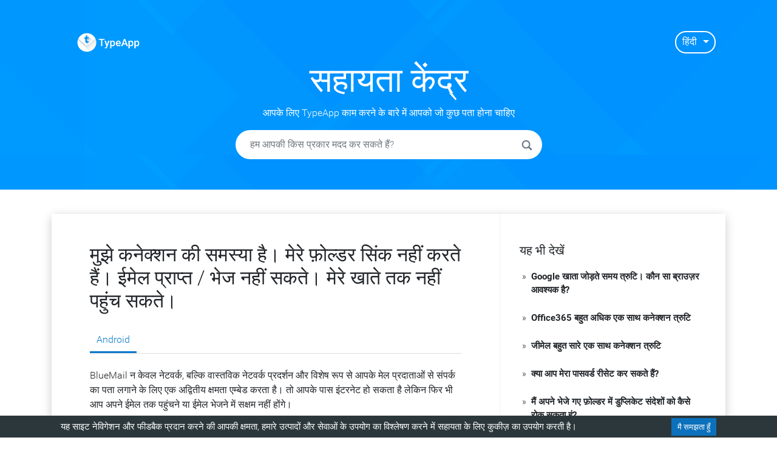

--- FILE ---
content_type: application/javascript
request_url: https://tips.typeapp.com/app-847c1a230386cf8cc05d.js
body_size: -261
content:
/*! For license information please see app-847c1a230386cf8cc05d.js.LICENSE.txt */
(window.webpackJsonp=window.webpackJsonp||[]).push([[8],{"+ZDr":function(e,t,n){"use strict";var r=n("TqRt");t.__esModule=!0,t.withPrefix=h,t.withAssetPrefix=function(e){return h(e,v())},t.navigateTo=t.replace=t.push=t.navigate=t.default=void 0;var o=r(n("8OQS")),i=r(n("PJYZ")),a=r(n("VbXa")),s=r(n("pVnL")),u=r(n("17x9")),c=r(n("q1tI")),l=n("YwZP"),p=n("LYrO"),f=n("cu4x");t.parsePath=f.parsePath;var d=function(e){return null==e?void 0:e.startsWith("/")};function h(e,t){var n,r;if(void 0===t&&(t=m()),!w(e))return e;if(e.startsWith("./")||e.startsWith("../"))return e;var o=null!==(n=null!==(r=t)&&void 0!==r?r:v())&&void 0!==n?n:"/";return""+((null==o?void 0:o.endsWith("/"))?o.slice(0,-1):o)+(e.startsWith("/")?e:"/"+e)}var v=function(){return""},m=function(){return""},w=function(e){return e&&!e.startsWith("http://")&&!e.startsWith("https://")&&!e.startsWith("//")};var g=function(e,t){return"number"==typeof e?e:w(e)?d(e)?h(e):function(e,t){return d(e)?e:(0,p.resolve)(e,t)}(e,t):e},b={activeClassName:u.default.string,activeStyle:u.default.object,partiallyActive:u.default.bool};function y(e){return c.default.createElement(l.Location,null,(function(t){var n=t.location;return c.default.createElement(x,(0,s.default)({},e,{_location:n}))}))}var x=function(e){function t(t){var n;(n=e.call(this,t)||this).defaultGetProps=function(e){var t=e.isPartiallyCurrent,r=e.isCurrent;return(n.props.partiallyActive?t:r)?{className:[n.props.className,n.props.activeClassName].filter(Boolean).join(" "),style:(0,s.default)({},n.props.style,n.props.activeStyle)}:null};var r=!1;return"undefined"!=typeof window&&window.IntersectionObserver&&(r=!0),n.state={IOSupported:r},n.handleRef=n.handleRef.bind((0,i.default)(n)),n}(0,a.default)(t,e);var n=t.prototype;return n._prefetch=function(){var e=window.location.pathname;this.props._location&&this.props._location.pathname&&(e=this.props._location.pathname);var t=g(this.props.to,e),n=(0,f.parsePath)(t).pathname;e!==n&&___loader.enqueue(n)},n.componentDidUpdate=function(e,t){this.props.to===e.to||this.state.IOSupported||this._prefetch()},n.componentDidMount=function(){this.state.IOSupported||this._prefetch()},n.componentWillUnmount=function(){if(this.io){var e=this.io,t=e.instance,n=e.el;t.unobserve(n),t.disconnect()}},n.handleRef=function(e){var t,n,r,o=this;this.props.innerRef&&this.props.innerRef.hasOwnProperty("current")?this.props.innerRef.current=e:this.props.innerRef&&this.props.innerRef(e),this.state.IOSupported&&e&&(this.io=(t=e,n=function(){o._prefetch()},(r=new window.IntersectionObserver((function(e){e.forEach((function(e){t===e.target&&(e.isIntersecting||e.intersectionRatio>0)&&(r.unobserve(t),r.disconnect(),n())}))}))).observe(t),{instance:r,el:t}))},n.render=function(){var e=this,t=this.props,n=t.to,r=t.getProps,i=void 0===r?this.defaultGetProps:r,a=t.onClick,u=t.onMouseEnter,p=(t.activeClassName,t.activeStyle,t.innerRef,t.partiallyActive,t.state),d=t.replace,h=t._location,v=(0,o.default)(t,["to","getProps","onClick","onMouseEnter","activeClassName","activeStyle","innerRef","partiallyActive","state","replace","_location"]);var m=g(n,h.pathname);return w(m)?c.default.createElement(l.Link,(0,s.default)({to:m,state:p,getProps:i,innerRef:this.handleRef,onMouseEnter:function(e){u&&u(e),___loader.hovering((0,f.parsePath)(m).pathname)},onClick:function(t){if(a&&a(t),!(0!==t.button||e.props.target||t.defaultPrevented||t.metaKey||t.altKey||t.ctrlKey||t.shiftKey)){t.preventDefault();var n=d,r=encodeURI(m)===h.pathname;"boolean"!=typeof d&&r&&(n=!0),window.___navigate(m,{state:p,replace:n})}return!0}},v)):c.default.createElement("a",(0,s.default)({href:m},v))},t}(c.default.Component);x.propTypes=(0,s.default)({},b,{onClick:u.default.func,to:u.default.string.isRequired,replace:u.default.bool,state:u.default.object});var O=function(e,t,n){return console.warn('The "'+e+'" method is now deprecated and will be removed in Gatsby v'+n+'. Please use "'+t+'" instead.')},S=c.default.forwardRef((function(e,t){return c.default.createElement(y,(0,s.default)({innerRef:t},e))}));t.default=S;t.navigate=function(e,t){window.___navigate(g(e,window.location.pathname),t)};var P=function(e){O("push","navigate",3),window.___push(g(e,window.location.pathname))};t.push=P;t.replace=function(e){O("replace","navigate",3),window.___replace(g(e,window.location.pathname))};t.navigateTo=function(e){return O("navigateTo","navigate",3),P(e)}},"/GqU":function(e,t,n){var r=n("RK3t"),o=n("HYAF");e.exports=function(e){return r(o(e))}},"/hTd":function(e,t,n){"use strict";t.__esModule=!0,t.SessionStorage=void 0;var r=function(){function e(){}var t=e.prototype;return t.read=function(e,t){var n=this.getStateKey(e,t);try{var r=window.sessionStorage.getItem(n);return r?JSON.parse(r):0}catch(o){return window&&window.___GATSBY_REACT_ROUTER_SCROLL&&window.___GATSBY_REACT_ROUTER_SCROLL[n]?window.___GATSBY_REACT_ROUTER_SCROLL[n]:0}},t.save=function(e,t,n){var r=this.getStateKey(e,t),o=JSON.stringify(n);try{window.sessionStorage.setItem(r,o)}catch(i){window&&window.___GATSBY_REACT_ROUTER_SCROLL||(window.___GATSBY_REACT_ROUTER_SCROLL={}),window.___GATSBY_REACT_ROUTER_SCROLL[r]=JSON.parse(o)}},t.getStateKey=function(e,t){var n="@@scroll|"+e.pathname;return null==t?n:n+"|"+t},e}();t.SessionStorage=r},"0BK2":function(e,t){e.exports={}},"0Dky":function(e,t){e.exports=function(e){try{return!!e()}catch(t){return!0}}},"0GbY":function(e,t,n){var r=n("Qo9l"),o=n("2oRo"),i=function(e){return"function"==typeof e?e:void 0};e.exports=function(e,t){return arguments.length<2?i(r[e])||i(o[e]):r[e]&&r[e][t]||o[e]&&o[e][t]}},"0eef":function(e,t,n){"use strict";var r={}.propertyIsEnumerable,o=Object.getOwnPropertyDescriptor,i=o&&!r.call({1:2},1);t.f=i?function(e){var t=o(this,e);return!!t&&t.enumerable}:r},"17SF":function(e,t,n){"use strict";var r=/(confirmation|invite|recovery|email_change)_token=([^&]+)/,o=/error=access_denied&error_description=403/,i=/access_token=/;t.onInitialClientRender=function(e,t){var a=t.enableIdentityWidget,s=void 0===a||a,u=t.publicPath,c=void 0===u?"admin":u,l=(document.location.hash||"").replace(/^#\/?/,"");s&&(l.match(r)||l.match(o)||l.match(i))&&Promise.all([n.e(6),n.e(17)]).then(n.t.bind(null,"lI74",7)).then((function(e){var t=e.default;t.on("init",(function(e){e||t.on("login",(function(){document.location.href="/"+c+"/"}))})),t.init()}))}},"1Y/n":function(e,t,n){var r=n("HAuM"),o=n("ewvW"),i=n("RK3t"),a=n("UMSQ"),s=function(e){return function(t,n,s,u){r(n);var c=o(t),l=i(c),p=a(c.length),f=e?p-1:0,d=e?-1:1;if(s<2)for(;;){if(f in l){u=l[f],f+=d;break}if(f+=d,e?f<0:p<=f)throw TypeError("Reduce of empty array with no initial value")}for(;e?f>=0:p>f;f+=d)f in l&&(u=n(u,l[f],f,c));return u}};e.exports={left:s(!1),right:s(!0)}},"284h":function(e,t,n){var r=n("cDf5").default;function o(e){if("function"!=typeof WeakMap)return null;var t=new WeakMap,n=new WeakMap;return(o=function(e){return e?n:t})(e)}e.exports=function(e,t){if(!t&&e&&e.__esModule)return e;if(null===e||"object"!==r(e)&&"function"!=typeof e)return{default:e};var n=o(t);if(n&&n.has(e))return n.get(e);var i={},a=Object.defineProperty&&Object.getOwnPropertyDescriptor;for(var s in e)if("default"!==s&&Object.prototype.hasOwnProperty.call(e,s)){var u=a?Object.getOwnPropertyDescriptor(e,s):null;u&&(u.get||u.set)?Object.defineProperty(i,s,u):i[s]=e[s]}return i.default=e,n&&n.set(e,i),i},e.exports.default=e.exports,e.exports.__esModule=!0},"2oRo":function(e,t,n){(function(t){var n=function(e){return e&&e.Math==Math&&e};e.exports=n("object"==typeof globalThis&&globalThis)||n("object"==typeof window&&window)||n("object"==typeof self&&self)||n("object"==typeof t&&t)||function(){return this}()||Function("return this")()}).call(this,n("yLpj"))},"30RF":function(e,t,n){"use strict";n.d(t,"d",(function(){return l})),n.d(t,"a",(function(){return p})),n.d(t,"c",(function(){return f})),n.d(t,"b",(function(){return d}));var r=n("LYrO"),o=n("cSJ8"),i=function(e){return void 0===e?e:"/"===e?"/":"/"===e.charAt(e.length-1)?e.slice(0,-1):e},a=new Map,s=[],u=function(e){var t=decodeURIComponent(e);return Object(o.a)(t,"").split("#")[0].split("?")[0]};function c(e){return e.startsWith("/")||e.startsWith("https://")||e.startsWith("http://")?e:new URL(e,window.location.href+(window.location.href.endsWith("/")?"":"/")).pathname}var l=function(e){s=e},p=function(e){var t=h(e),n=s.map((function(e){var t=e.path;return{path:e.matchPath,originalPath:t}})),o=Object(r.pick)(n,t);return o?i(o.route.originalPath):null},f=function(e){var t=h(e),n=s.map((function(e){var t=e.path;return{path:e.matchPath,originalPath:t}})),o=Object(r.pick)(n,t);return o?o.params:{}},d=function(e){var t=u(c(e));if(a.has(t))return a.get(t);var n=p(t);return n||(n=h(e)),a.set(t,n),n},h=function(e){var t=u(c(e));return"/index.html"===t&&(t="/"),t=i(t)}},"3uz+":function(e,t,n){"use strict";t.__esModule=!0,t.useScrollRestoration=function(e){var t=(0,i.useLocation)(),n=(0,o.useContext)(r.ScrollContext),a=(0,o.useRef)();return(0,o.useLayoutEffect)((function(){if(a.current){var r=n.read(t,e);a.current.scrollTo(0,r||0)}}),[]),{ref:a,onScroll:function(){a.current&&n.save(t,e,a.current.scrollTop)}}};var r=n("Enzk"),o=n("q1tI"),i=n("YwZP")},"44of":function(e,t,n){},"5yr3":function(e,t,n){"use strict";var r=function(e){return e=e||Object.create(null),{on:function(t,n){(e[t]||(e[t]=[])).push(n)},off:function(t,n){e[t]&&e[t].splice(e[t].indexOf(n)>>>0,1)},emit:function(t,n){(e[t]||[]).slice().map((function(e){e(n)})),(e["*"]||[]).slice().map((function(e){e(t,n)}))}}}();t.a=r},"6JNq":function(e,t,n){var r=n("UTVS"),o=n("Vu81"),i=n("Bs8V"),a=n("m/L8");e.exports=function(e,t){for(var n=o(t),s=a.f,u=i.f,c=0;c<n.length;c++){var l=n[c];r(e,l)||s(e,l,u(t,l))}}},"7hJ6":function(e,t,n){"use strict";t.__esModule=!0,t.useScrollRestoration=t.ScrollContainer=t.ScrollContext=void 0;var r=n("Enzk");t.ScrollContext=r.ScrollHandler;var o=n("hd9s");t.ScrollContainer=o.ScrollContainer;var i=n("3uz+");t.useScrollRestoration=i.useScrollRestoration},"8OQS":function(e,t){e.exports=function(e,t){if(null==e)return{};var n,r,o={},i=Object.keys(e);for(r=0;r<i.length;r++)n=i[r],t.indexOf(n)>=0||(o[n]=e[n]);return o},e.exports.default=e.exports,e.exports.__esModule=!0},"93I0":function(e,t,n){var r=n("VpIT"),o=n("kOOl"),i=r("keys");e.exports=function(e){return i[e]||(i[e]=o(e))}},"94VI":function(e,t){t.polyfill=function(e){return e}},"9Xx/":function(e,t,n){"use strict";n.d(t,"c",(function(){return u})),n.d(t,"d",(function(){return c})),n.d(t,"a",(function(){return i})),n.d(t,"b",(function(){return a}));var r=Object.assign||function(e){for(var t=1;t<arguments.length;t++){var n=arguments[t];for(var r in n)Object.prototype.hasOwnProperty.call(n,r)&&(e[r]=n[r])}return e},o=function(e){var t=e.location,n=t.search,r=t.hash,o=t.href,i=t.origin,a=t.protocol,u=t.host,c=t.hostname,l=t.port,p=e.location.pathname;!p&&o&&s&&(p=new URL(o).pathname);return{pathname:encodeURI(decodeURI(p)),search:n,hash:r,href:o,origin:i,protocol:a,host:u,hostname:c,port:l,state:e.history.state,key:e.history.state&&e.history.state.key||"initial"}},i=function(e,t){var n=[],i=o(e),a=!1,s=function(){};return{get location(){return i},get transitioning(){return a},_onTransitionComplete:function(){a=!1,s()},listen:function(t){n.push(t);var r=function(){i=o(e),t({location:i,action:"POP"})};return e.addEventListener("popstate",r),function(){e.removeEventListener("popstate",r),n=n.filter((function(e){return e!==t}))}},navigate:function(t){var u=arguments.length>1&&void 0!==arguments[1]?arguments[1]:{},c=u.state,l=u.replace,p=void 0!==l&&l;if("number"==typeof t)e.history.go(t);else{c=r({},c,{key:Date.now()+""});try{a||p?e.history.replaceState(c,null,t):e.history.pushState(c,null,t)}catch(d){e.location[p?"replace":"assign"](t)}}i=o(e),a=!0;var f=new Promise((function(e){return s=e}));return n.forEach((function(e){return e({location:i,action:"PUSH"})})),f}}},a=function(){var e=arguments.length>0&&void 0!==arguments[0]?arguments[0]:"/",t=e.indexOf("?"),n={pathname:t>-1?e.substr(0,t):e,search:t>-1?e.substr(t):""},r=0,o=[n],i=[null];return{get location(){return o[r]},addEventListener:function(e,t){},removeEventListener:function(e,t){},history:{get entries(){return o},get index(){return r},get state(){return i[r]},pushState:function(e,t,n){var a=n.split("?"),s=a[0],u=a[1],c=void 0===u?"":u;r++,o.push({pathname:s,search:c.length?"?"+c:c}),i.push(e)},replaceState:function(e,t,n){var a=n.split("?"),s=a[0],u=a[1],c=void 0===u?"":u;o[r]={pathname:s,search:c},i[r]=e},go:function(e){var t=r+e;t<0||t>i.length-1||(r=t)}}}},s=!("undefined"==typeof window||!window.document||!window.document.createElement),u=i(s?window:a()),c=u.navigate},Bs8V:function(e,t,n){var r=n("g6v/"),o=n("0eef"),i=n("XGwC"),a=n("/GqU"),s=n("wE6v"),u=n("UTVS"),c=n("DPsx"),l=Object.getOwnPropertyDescriptor;t.f=r?l:function(e,t){if(e=a(e),t=s(t,!0),c)try{return l(e,t)}catch(n){}if(u(e,t))return i(!o.f.call(e,t),e[t])}},CHsV:function(e,t,n){},DPsx:function(e,t,n){var r=n("g6v/"),o=n("0Dky"),i=n("zBJ4");e.exports=!r&&!o((function(){return 7!=Object.defineProperty(i("div"),"a",{get:function(){return 7}}).a}))},E9XD:function(e,t,n){"use strict";var r=n("I+eb"),o=n("1Y/n").left,i=n("pkCn"),a=n("LQDL"),s=n("YF1G");r({target:"Array",proto:!0,forced:!i("reduce")||!s&&a>79&&a<83},{reduce:function(e){return o(this,e,arguments.length,arguments.length>1?arguments[1]:void 0)}})},Enzk:function(e,t,n){"use strict";var r=n("284h"),o=n("TqRt");t.__esModule=!0,t.ScrollHandler=t.ScrollContext=void 0;var i=o(n("PJYZ")),a=o(n("VbXa")),s=r(n("q1tI")),u=o(n("17x9")),c=n("/hTd"),l=s.createContext(new c.SessionStorage);t.ScrollContext=l,l.displayName="GatsbyScrollContext";var p=function(e){function t(){for(var t,n=arguments.length,r=new Array(n),o=0;o<n;o++)r[o]=arguments[o];return(t=e.call.apply(e,[this].concat(r))||this)._stateStorage=new c.SessionStorage,t.scrollListener=function(){var e=t.props.location.key;e&&t._stateStorage.save(t.props.location,e,window.scrollY)},t.windowScroll=function(e,n){t.shouldUpdateScroll(n,t.props)&&window.scrollTo(0,e)},t.scrollToHash=function(e,n){var r=document.getElementById(e.substring(1));r&&t.shouldUpdateScroll(n,t.props)&&r.scrollIntoView()},t.shouldUpdateScroll=function(e,n){var r=t.props.shouldUpdateScroll;return!r||r.call((0,i.default)(t),e,n)},t}(0,a.default)(t,e);var n=t.prototype;return n.componentDidMount=function(){var e;window.addEventListener("scroll",this.scrollListener);var t=this.props.location,n=t.key,r=t.hash;n&&(e=this._stateStorage.read(this.props.location,n)),e?this.windowScroll(e,void 0):r&&this.scrollToHash(decodeURI(r),void 0)},n.componentWillUnmount=function(){window.removeEventListener("scroll",this.scrollListener)},n.componentDidUpdate=function(e){var t,n=this.props.location,r=n.hash,o=n.key;o&&(t=this._stateStorage.read(this.props.location,o)),r?this.scrollToHash(decodeURI(r),e):this.windowScroll(t,e)},n.render=function(){return s.createElement(l.Provider,{value:this._stateStorage},this.props.children)},t}(s.Component);t.ScrollHandler=p,p.propTypes={shouldUpdateScroll:u.default.func,children:u.default.element.isRequired,location:u.default.object.isRequired}},GddB:function(e,t,n){"use strict";n.r(t),n.d(t,"onRouteUpdate",(function(){return o})),n.d(t,"shouldUpdateScroll",(function(){return i}));n("sg+I"),n("CHsV"),n("QMBh"),n("44of");var r=n("b6Qr"),o=function(){if("undefined"!=typeof window){var e=document.getElementById("tip-post");e&&r.isMobile?e.scrollIntoView():window.scrollTo(0,0)}},i=function(e){return!1}},HAuM:function(e,t){e.exports=function(e){if("function"!=typeof e)throw TypeError(String(e)+" is not a function");return e}},HYAF:function(e,t){e.exports=function(e){if(null==e)throw TypeError("Can't call method on "+e);return e}},"I+eb":function(e,t,n){var r=n("2oRo"),o=n("Bs8V").f,i=n("kRJp"),a=n("busE"),s=n("zk60"),u=n("6JNq"),c=n("lMq5");e.exports=function(e,t){var n,l,p,f,d,h=e.target,v=e.global,m=e.stat;if(n=v?r:m?r[h]||s(h,{}):(r[h]||{}).prototype)for(l in t){if(f=t[l],p=e.noTargetGet?(d=o(n,l))&&d.value:n[l],!c(v?l:h+(m?".":"#")+l,e.forced)&&void 0!==p){if(typeof f==typeof p)continue;u(f,p)}(e.sham||p&&p.sham)&&i(f,"sham",!0),a(n,l,f,e)}}},I8vh:function(e,t,n){var r=n("ppGB"),o=Math.max,i=Math.min;e.exports=function(e,t){var n=r(e);return n<0?o(n+t,0):i(n,t)}},IOVJ:function(e,t,n){"use strict";var r=n("dI71"),o=n("q1tI"),i=n.n(o),a=n("emEt"),s=n("xtsi"),u=n("30RF"),c=function(e){function t(){return e.apply(this,arguments)||this}return Object(r.a)(t,e),t.prototype.render=function(){var e=Object.assign({},this.props,{params:Object.assign({},Object(u.c)(this.props.location.pathname),this.props.pageResources.json.pageContext.__params),pathContext:this.props.pageContext}),t=Object(s.apiRunner)("replaceComponentRenderer",{props:this.props,loader:a.publicLoader})[0]||Object(o.createElement)(this.props.pageResources.component,Object.assign({},e,{key:this.props.path||this.props.pageResources.page.path}));return Object(s.apiRunner)("wrapPageElement",{element:t,props:e},t,(function(t){return{element:t.result,props:e}})).pop()},t}(i.a.Component);t.a=c},JBy8:function(e,t,n){var r=n("yoRg"),o=n("eDl+").concat("length","prototype");t.f=Object.getOwnPropertyNames||function(e){return r(e,o)}},JeVI:function(e){e.exports=JSON.parse("[]")},LQDL:function(e,t,n){var r,o,i=n("2oRo"),a=n("NC/Y"),s=i.process,u=s&&s.versions,c=u&&u.v8;c?o=(r=c.split("."))[0]<4?1:r[0]+r[1]:a&&(!(r=a.match(/Edge\/(\d+)/))||r[1]>=74)&&(r=a.match(/Chrome\/(\d+)/))&&(o=r[1]),e.exports=o&&+o},LYrO:function(e,t,n){"use strict";n.r(t),n.d(t,"startsWith",(function(){return i})),n.d(t,"pick",(function(){return a})),n.d(t,"match",(function(){return s})),n.d(t,"resolve",(function(){return u})),n.d(t,"insertParams",(function(){return c})),n.d(t,"validateRedirect",(function(){return l})),n.d(t,"shallowCompare",(function(){return b}));var r=n("QLaP"),o=n.n(r),i=function(e,t){return e.substr(0,t.length)===t},a=function(e,t){for(var n=void 0,r=void 0,i=t.split("?")[0],a=m(i),s=""===a[0],u=v(e),c=0,l=u.length;c<l;c++){var f=!1,h=u[c].route;if(h.default)r={route:h,params:{},uri:t};else{for(var w=m(h.path),b={},y=Math.max(a.length,w.length),x=0;x<y;x++){var O=w[x],S=a[x];if(d(O)){b[O.slice(1)||"*"]=a.slice(x).map(decodeURIComponent).join("/");break}if(void 0===S){f=!0;break}var P=p.exec(O);if(P&&!s){-1===g.indexOf(P[1])||o()(!1);var E=decodeURIComponent(S);b[P[1]]=E}else if(O!==S){f=!0;break}}if(!f){n={route:h,params:b,uri:"/"+a.slice(0,x).join("/")};break}}}return n||r||null},s=function(e,t){return a([{path:e}],t)},u=function(e,t){if(i(e,"/"))return e;var n=e.split("?"),r=n[0],o=n[1],a=t.split("?")[0],s=m(r),u=m(a);if(""===s[0])return w(a,o);if(!i(s[0],".")){var c=u.concat(s).join("/");return w(("/"===a?"":"/")+c,o)}for(var l=u.concat(s),p=[],f=0,d=l.length;f<d;f++){var h=l[f];".."===h?p.pop():"."!==h&&p.push(h)}return w("/"+p.join("/"),o)},c=function(e,t){var n=e.split("?"),r=n[0],o=n[1],i=void 0===o?"":o,a="/"+m(r).map((function(e){var n=p.exec(e);return n?t[n[1]]:e})).join("/"),s=t.location,u=(s=void 0===s?{}:s).search,c=(void 0===u?"":u).split("?")[1]||"";return a=w(a,i,c)},l=function(e,t){var n=function(e){return f(e)};return m(e).filter(n).sort().join("/")===m(t).filter(n).sort().join("/")},p=/^:(.+)/,f=function(e){return p.test(e)},d=function(e){return e&&"*"===e[0]},h=function(e,t){return{route:e,score:e.default?0:m(e.path).reduce((function(e,t){return e+=4,!function(e){return""===e}(t)?f(t)?e+=2:d(t)?e-=5:e+=3:e+=1,e}),0),index:t}},v=function(e){return e.map(h).sort((function(e,t){return e.score<t.score?1:e.score>t.score?-1:e.index-t.index}))},m=function(e){return e.replace(/(^\/+|\/+$)/g,"").split("/")},w=function(e){for(var t=arguments.length,n=Array(t>1?t-1:0),r=1;r<t;r++)n[r-1]=arguments[r];return e+((n=n.filter((function(e){return e&&e.length>0})))&&n.length>0?"?"+n.join("&"):"")},g=["uri","path"],b=function(e,t){var n=Object.keys(e);return n.length===Object.keys(t).length&&n.every((function(n){return t.hasOwnProperty(n)&&e[n]===t[n]}))}},LeKB:function(e,t,n){e.exports=[{plugin:n("17SF"),options:{plugins:[],enableIdentityWidget:!1}},{plugin:n("pWkz"),options:{plugins:[],trackingId:"UA-63376517-21"}},{plugin:n("e/UW"),options:{plugins:[]}},{plugin:n("GddB"),options:{plugins:[]}}]},MMVs:function(e,t,n){e.exports=function(){var e=!1;-1!==navigator.appVersion.indexOf("MSIE 10")&&(e=!0);var t,n=[],r="object"==typeof document&&document,o=e?r.documentElement.doScroll("left"):r.documentElement.doScroll,i=r&&(o?/^loaded|^c/:/^loaded|^i|^c/).test(r.readyState);return!i&&r&&r.addEventListener("DOMContentLoaded",t=function(){for(r.removeEventListener("DOMContentLoaded",t),i=1;t=n.shift();)t()}),function(e){i?setTimeout(e,0):n.push(e)}}()},"NC/Y":function(e,t,n){var r=n("0GbY");e.exports=r("navigator","userAgent")||""},NSX3:function(e,t,n){"use strict";n.r(t);var r=n("xtsi");"https:"!==window.location.protocol&&"localhost"!==window.location.hostname?console.error("Service workers can only be used over HTTPS, or on localhost for development"):"serviceWorker"in navigator&&navigator.serviceWorker.register("/sw.js").then((function(e){e.addEventListener("updatefound",(function(){Object(r.apiRunner)("onServiceWorkerUpdateFound",{serviceWorker:e});var t=e.installing;console.log("installingWorker",t),t.addEventListener("statechange",(function(){switch(t.state){case"installed":navigator.serviceWorker.controller?(window.___swUpdated=!0,Object(r.apiRunner)("onServiceWorkerUpdateReady",{serviceWorker:e}),window.___failedResources&&(console.log("resources failed, SW updated - reloading"),window.location.reload())):(console.log("Content is now available offline!"),Object(r.apiRunner)("onServiceWorkerInstalled",{serviceWorker:e}));break;case"redundant":console.error("The installing service worker became redundant."),Object(r.apiRunner)("onServiceWorkerRedundant",{serviceWorker:e});break;case"activated":Object(r.apiRunner)("onServiceWorkerActive",{serviceWorker:e})}}))}))})).catch((function(e){console.error("Error during service worker registration:",e)}))},NsGk:function(e,t,n){t.components={"component---cache-caches-gatsby-plugin-offline-app-shell-js":function(){return n.e(9).then(n.t.bind(null,"zXQ9",7))},"component---src-pages-404-js":function(){return Promise.all([n.e(0),n.e(1),n.e(2),n.e(10)]).then(n.bind(null,"w2l6"))},"component---src-pages-search-js":function(){return Promise.all([n.e(0),n.e(1),n.e(2),n.e(11)]).then(n.bind(null,"Bxyr"))},"component---src-templates-category-js":function(){return Promise.all([n.e(0),n.e(1),n.e(2),n.e(3),n.e(12)]).then(n.bind(null,"Mdw5"))},"component---src-templates-post-js":function(){return Promise.all([n.e(0),n.e(1),n.e(7),n.e(2),n.e(3),n.e(4),n.e(13)]).then(n.bind(null,"6qSS"))},"component---src-templates-translated-index-js":function(){return Promise.all([n.e(0),n.e(1),n.e(2),n.e(3),n.e(4),n.e(14)]).then(n.bind(null,"I1yt"))}}},PJYZ:function(e,t){e.exports=function(e){if(void 0===e)throw new ReferenceError("this hasn't been initialised - super() hasn't been called");return e},e.exports.default=e.exports,e.exports.__esModule=!0},QLaP:function(e,t,n){"use strict";e.exports=function(e,t,n,r,o,i,a,s){if(!e){var u;if(void 0===t)u=new Error("Minified exception occurred; use the non-minified dev environment for the full error message and additional helpful warnings.");else{var c=[n,r,o,i,a,s],l=0;(u=new Error(t.replace(/%s/g,(function(){return c[l++]})))).name="Invariant Violation"}throw u.framesToPop=1,u}}},QMBh:function(e,t,n){},Qo9l:function(e,t,n){var r=n("2oRo");e.exports=r},RK3t:function(e,t,n){var r=n("0Dky"),o=n("xrYK"),i="".split;e.exports=r((function(){return!Object("z").propertyIsEnumerable(0)}))?function(e){return"String"==o(e)?i.call(e,""):Object(e)}:Object},SksO:function(e,t){function n(t,r){return e.exports=n=Object.setPrototypeOf||function(e,t){return e.__proto__=t,e},e.exports.default=e.exports,e.exports.__esModule=!0,n(t,r)}e.exports=n,e.exports.default=e.exports,e.exports.__esModule=!0},TWQb:function(e,t,n){var r=n("/GqU"),o=n("UMSQ"),i=n("I8vh"),a=function(e){return function(t,n,a){var s,u=r(t),c=o(u.length),l=i(a,c);if(e&&n!=n){for(;c>l;)if((s=u[l++])!=s)return!0}else for(;c>l;l++)if((e||l in u)&&u[l]===n)return e||l||0;return!e&&-1}};e.exports={includes:a(!0),indexOf:a(!1)}},TqRt:function(e,t){e.exports=function(e){return e&&e.__esModule?e:{default:e}},e.exports.default=e.exports,e.exports.__esModule=!0},UMSQ:function(e,t,n){var r=n("ppGB"),o=Math.min;e.exports=function(e){return e>0?o(r(e),9007199254740991):0}},UTVS:function(e,t,n){var r=n("ewvW"),o={}.hasOwnProperty;e.exports=Object.hasOwn||function(e,t){return o.call(r(e),t)}},UxWs:function(e,t,n){"use strict";n.r(t);var r=n("dI71"),o=n("xtsi"),i=n("q1tI"),a=n.n(i),s=n("i8i4"),u=n.n(s),c=n("YwZP"),l=n("7hJ6"),p=n("MMVs"),f=n.n(p),d=n("Wbzz"),h=n("emEt"),v=n("YLt+"),m=n("5yr3"),w={id:"gatsby-announcer",style:{position:"absolute",top:0,width:1,height:1,padding:0,overflow:"hidden",clip:"rect(0, 0, 0, 0)",whiteSpace:"nowrap",border:0},"aria-live":"assertive","aria-atomic":"true"},g=n("9Xx/"),b=n("+ZDr"),y=new Map,x=new Map;function O(e){var t=y.get(e);return t||(t=x.get(e.toLowerCase())),null!=t&&(window.___replace(t.toPath),!0)}v.forEach((function(e){e.ignoreCase?x.set(e.fromPath,e):y.set(e.fromPath,e)}));var S=function(e,t){O(e.pathname)||Object(o.apiRunner)("onPreRouteUpdate",{location:e,prevLocation:t})},P=function(e,t){O(e.pathname)||Object(o.apiRunner)("onRouteUpdate",{location:e,prevLocation:t})},E=function(e,t){if(void 0===t&&(t={}),"number"!=typeof e){var n=Object(b.parsePath)(e).pathname,r=y.get(n);if(r||(r=x.get(n.toLowerCase())),r&&(e=r.toPath,n=Object(b.parsePath)(e).pathname),window.___swUpdated)window.location=n;else{var i=setTimeout((function(){m.a.emit("onDelayedLoadPageResources",{pathname:n}),Object(o.apiRunner)("onRouteUpdateDelayed",{location:window.location})}),1e3);h.default.loadPage(n).then((function(r){if(!r||r.status===h.PageResourceStatus.Error)return window.history.replaceState({},"",location.href),window.location=n,void clearTimeout(i);r&&r.page.webpackCompilationHash!==window.___webpackCompilationHash&&("serviceWorker"in navigator&&null!==navigator.serviceWorker.controller&&"activated"===navigator.serviceWorker.controller.state&&navigator.serviceWorker.controller.postMessage({gatsbyApi:"clearPathResources"}),window.location=n),Object(c.navigate)(e,t),clearTimeout(i)}))}}else g.c.navigate(e)};function R(e,t){var n=this,r=t.location,i=r.pathname,a=r.hash,s=Object(o.apiRunner)("shouldUpdateScroll",{prevRouterProps:e,pathname:i,routerProps:{location:r},getSavedScrollPosition:function(e){return[0,n._stateStorage.read(e,e.key)]}});if(s.length>0)return s[s.length-1];if(e&&e.location.pathname===i)return a?decodeURI(a.slice(1)):[0,0];return!0}var _=function(e){function t(t){var n;return(n=e.call(this,t)||this).announcementRef=a.a.createRef(),n}Object(r.a)(t,e);var n=t.prototype;return n.componentDidUpdate=function(e,t){var n=this;requestAnimationFrame((function(){var e="new page at "+n.props.location.pathname;document.title&&(e=document.title);var t=document.querySelectorAll("#gatsby-focus-wrapper h1");t&&t.length&&(e=t[0].textContent);var r="Navigated to "+e;n.announcementRef.current&&(n.announcementRef.current.innerText!==r&&(n.announcementRef.current.innerText=r))}))},n.render=function(){return a.a.createElement("div",Object.assign({},w,{ref:this.announcementRef}))},t}(a.a.Component),k=function(e,t){var n,r;return e.href!==t.href||(null==e||null===(n=e.state)||void 0===n?void 0:n.key)!==(null==t||null===(r=t.state)||void 0===r?void 0:r.key)},C=function(e){function t(t){var n;return n=e.call(this,t)||this,S(t.location,null),n}Object(r.a)(t,e);var n=t.prototype;return n.componentDidMount=function(){P(this.props.location,null)},n.shouldComponentUpdate=function(e){return!!k(e.location,this.props.location)&&(S(this.props.location,e.location),!0)},n.componentDidUpdate=function(e){k(e.location,this.props.location)&&P(this.props.location,e.location)},n.render=function(){return a.a.createElement(a.a.Fragment,null,this.props.children,a.a.createElement(_,{location:location}))},t}(a.a.Component),j=n("IOVJ"),T=n("NsGk"),M=n.n(T);function L(e,t){for(var n in e)if(!(n in t))return!0;for(var r in t)if(e[r]!==t[r])return!0;return!1}var N=function(e){function t(t){var n;n=e.call(this)||this;var r=t.location,o=t.pageResources;return n.state={location:Object.assign({},r),pageResources:o||h.default.loadPageSync(r.pathname)},n}Object(r.a)(t,e),t.getDerivedStateFromProps=function(e,t){var n=e.location;return t.location.href!==n.href?{pageResources:h.default.loadPageSync(n.pathname),location:Object.assign({},n)}:{location:Object.assign({},n)}};var n=t.prototype;return n.loadResources=function(e){var t=this;h.default.loadPage(e).then((function(n){n&&n.status!==h.PageResourceStatus.Error?t.setState({location:Object.assign({},window.location),pageResources:n}):(window.history.replaceState({},"",location.href),window.location=e)}))},n.shouldComponentUpdate=function(e,t){return t.pageResources?this.state.pageResources!==t.pageResources||(this.state.pageResources.component!==t.pageResources.component||(this.state.pageResources.json!==t.pageResources.json||(!(this.state.location.key===t.location.key||!t.pageResources.page||!t.pageResources.page.matchPath&&!t.pageResources.page.path)||function(e,t,n){return L(e.props,t)||L(e.state,n)}(this,e,t)))):(this.loadResources(e.location.pathname),!1)},n.render=function(){return this.props.children(this.state)},t}(a.a.Component),F=n("cSJ8"),A=n("JeVI"),D=new h.ProdLoader(M.a,A);Object(h.setLoader)(D),D.setApiRunner(o.apiRunner),window.asyncRequires=M.a,window.___emitter=m.a,window.___loader=h.publicLoader,g.c.listen((function(e){e.location.action=e.action})),window.___push=function(e){return E(e,{replace:!1})},window.___replace=function(e){return E(e,{replace:!0})},window.___navigate=function(e,t){return E(e,t)},O(window.location.pathname),Object(o.apiRunnerAsync)("onClientEntry").then((function(){Object(o.apiRunner)("registerServiceWorker").length>0&&n("NSX3");var e=function(e){return a.a.createElement(c.BaseContext.Provider,{value:{baseuri:"/",basepath:"/"}},a.a.createElement(j.a,e))},t=a.a.createContext({}),i=function(e){function n(){return e.apply(this,arguments)||this}return Object(r.a)(n,e),n.prototype.render=function(){var e=this.props.children;return a.a.createElement(c.Location,null,(function(n){var r=n.location;return a.a.createElement(N,{location:r},(function(n){var r=n.pageResources,o=n.location,i=Object(h.getStaticQueryResults)();return a.a.createElement(d.b.Provider,{value:i},a.a.createElement(t.Provider,{value:{pageResources:r,location:o}},e))}))}))},n}(a.a.Component),s=function(n){function o(){return n.apply(this,arguments)||this}return Object(r.a)(o,n),o.prototype.render=function(){var n=this;return a.a.createElement(t.Consumer,null,(function(t){var r=t.pageResources,o=t.location;return a.a.createElement(C,{location:o},a.a.createElement(l.ScrollContext,{location:o,shouldUpdateScroll:R},a.a.createElement(c.Router,{basepath:"",location:o,id:"gatsby-focus-wrapper"},a.a.createElement(e,Object.assign({path:"/404.html"===r.page.path?Object(F.a)(o.pathname,""):encodeURI(r.page.matchPath||r.page.path)},n.props,{location:o,pageResources:r},r.json)))))}))},o}(a.a.Component),p=window,v=p.pagePath,m=p.location;v&&""+v!==m.pathname&&!(D.findMatchPath(Object(F.a)(m.pathname,""))||"/404.html"===v||v.match(/^\/404\/?$/)||v.match(/^\/offline-plugin-app-shell-fallback\/?$/))&&Object(c.navigate)(""+v+m.search+m.hash,{replace:!0}),h.publicLoader.loadPage(m.pathname).then((function(e){if(!e||e.status===h.PageResourceStatus.Error)throw new Error("page resources for "+m.pathname+" not found. Not rendering React");window.___webpackCompilationHash=e.page.webpackCompilationHash;var t=Object(o.apiRunner)("wrapRootElement",{element:a.a.createElement(s,null)},a.a.createElement(s,null),(function(e){return{element:e.result}})).pop(),n=function(){return a.a.createElement(i,null,t)},r=Object(o.apiRunner)("replaceHydrateFunction",void 0,u.a.hydrate)[0];f()((function(){r(a.a.createElement(n,null),"undefined"!=typeof window?document.getElementById("___gatsby"):void 0,(function(){Object(o.apiRunner)("onInitialClientRender")}))}))}))}))},VbXa:function(e,t,n){var r=n("SksO");e.exports=function(e,t){e.prototype=Object.create(t.prototype),e.prototype.constructor=e,r(e,t)},e.exports.default=e.exports,e.exports.__esModule=!0},VpIT:function(e,t,n){var r=n("xDBR"),o=n("xs3f");(e.exports=function(e,t){return o[e]||(o[e]=void 0!==t?t:{})})("versions",[]).push({version:"3.15.2",mode:r?"pure":"global",copyright:"© 2021 Denis Pushkarev (zloirock.ru)"})},Vu81:function(e,t,n){var r=n("0GbY"),o=n("JBy8"),i=n("dBg+"),a=n("glrk");e.exports=r("Reflect","ownKeys")||function(e){var t=o.f(a(e)),n=i.f;return n?t.concat(n(e)):t}},Wbzz:function(e,t,n){"use strict";n.d(t,"b",(function(){return s})),n.d(t,"d",(function(){return u}));var r=n("q1tI"),o=n.n(r),i=n("+ZDr"),a=n.n(i);n.d(t,"a",(function(){return a.a})),n.d(t,"e",(function(){return i.withPrefix})),n.d(t,"c",(function(){return i.navigate}));n("7hJ6"),n("lw3w"),n("emEt").default.enqueue;var s=o.a.createContext({});var u=function(e){var t;o.a.useContext;var n=o.a.useContext(s);if(isNaN(Number(e)))throw new Error("useStaticQuery was called with a string but expects to be called using `graphql`. Try this:\n\nimport { useStaticQuery, graphql } from 'gatsby';\n\nuseStaticQuery(graphql`"+e+"`);\n");if(null!==(t=n[e])&&void 0!==t&&t.data)return n[e].data;throw new Error("The result of this StaticQuery could not be fetched.\n\nThis is likely a bug in Gatsby and if refreshing the page does not fix it, please open an issue in https://github.com/gatsbyjs/gatsby/issues")}},XGwC:function(e,t){e.exports=function(e,t){return{enumerable:!(1&e),configurable:!(2&e),writable:!(4&e),value:t}}},YF1G:function(e,t,n){var r=n("xrYK"),o=n("2oRo");e.exports="process"==r(o.process)},"YLt+":function(e){e.exports=JSON.parse("[]")},YVoz:function(e,t,n){"use strict";e.exports=Object.assign},YwZP:function(e,t,n){"use strict";n.r(t),n.d(t,"Link",(function(){return M})),n.d(t,"Location",(function(){return b})),n.d(t,"LocationProvider",(function(){return y})),n.d(t,"Match",(function(){return I})),n.d(t,"Redirect",(function(){return D})),n.d(t,"Router",(function(){return S})),n.d(t,"ServerLocation",(function(){return x})),n.d(t,"isRedirect",(function(){return N})),n.d(t,"redirectTo",(function(){return F})),n.d(t,"useLocation",(function(){return W})),n.d(t,"useNavigate",(function(){return U})),n.d(t,"useParams",(function(){return V})),n.d(t,"useMatch",(function(){return B})),n.d(t,"BaseContext",(function(){return O}));var r=n("q1tI"),o=n.n(r),i=(n("17x9"),n("QLaP")),a=n.n(i),s=n("nqlD"),u=n.n(s),c=n("94VI"),l=n("LYrO");n.d(t,"matchPath",(function(){return l.match}));var p=n("9Xx/");n.d(t,"createHistory",(function(){return p.a})),n.d(t,"createMemorySource",(function(){return p.b})),n.d(t,"navigate",(function(){return p.d})),n.d(t,"globalHistory",(function(){return p.c}));var f=Object.assign||function(e){for(var t=1;t<arguments.length;t++){var n=arguments[t];for(var r in n)Object.prototype.hasOwnProperty.call(n,r)&&(e[r]=n[r])}return e};function d(e,t){var n={};for(var r in e)t.indexOf(r)>=0||Object.prototype.hasOwnProperty.call(e,r)&&(n[r]=e[r]);return n}function h(e,t){if(!(e instanceof t))throw new TypeError("Cannot call a class as a function")}function v(e,t){if(!e)throw new ReferenceError("this hasn't been initialised - super() hasn't been called");return!t||"object"!=typeof t&&"function"!=typeof t?e:t}function m(e,t){if("function"!=typeof t&&null!==t)throw new TypeError("Super expression must either be null or a function, not "+typeof t);e.prototype=Object.create(t&&t.prototype,{constructor:{value:e,enumerable:!1,writable:!0,configurable:!0}}),t&&(Object.setPrototypeOf?Object.setPrototypeOf(e,t):e.__proto__=t)}var w=function(e,t){var n=u()(t);return n.displayName=e,n},g=w("Location"),b=function(e){var t=e.children;return o.a.createElement(g.Consumer,null,(function(e){return e?t(e):o.a.createElement(y,null,t)}))},y=function(e){function t(){var n,r;h(this,t);for(var o=arguments.length,i=Array(o),a=0;a<o;a++)i[a]=arguments[a];return n=r=v(this,e.call.apply(e,[this].concat(i))),r.state={context:r.getContext(),refs:{unlisten:null}},v(r,n)}return m(t,e),t.prototype.getContext=function(){var e=this.props.history;return{navigate:e.navigate,location:e.location}},t.prototype.componentDidCatch=function(e,t){if(!N(e))throw e;(0,this.props.history.navigate)(e.uri,{replace:!0})},t.prototype.componentDidUpdate=function(e,t){t.context.location!==this.state.context.location&&this.props.history._onTransitionComplete()},t.prototype.componentDidMount=function(){var e=this,t=this.state.refs,n=this.props.history;n._onTransitionComplete(),t.unlisten=n.listen((function(){Promise.resolve().then((function(){requestAnimationFrame((function(){e.unmounted||e.setState((function(){return{context:e.getContext()}}))}))}))}))},t.prototype.componentWillUnmount=function(){var e=this.state.refs;this.unmounted=!0,e.unlisten()},t.prototype.render=function(){var e=this.state.context,t=this.props.children;return o.a.createElement(g.Provider,{value:e},"function"==typeof t?t(e):t||null)},t}(o.a.Component);y.defaultProps={history:p.c};var x=function(e){var t=e.url,n=e.children,r=t.indexOf("?"),i=void 0,a="";return r>-1?(i=t.substring(0,r),a=t.substring(r)):i=t,o.a.createElement(g.Provider,{value:{location:{pathname:i,search:a,hash:""},navigate:function(){throw new Error("You can't call navigate on the server.")}}},n)},O=w("Base",{baseuri:"/",basepath:"/"}),S=function(e){return o.a.createElement(O.Consumer,null,(function(t){return o.a.createElement(b,null,(function(n){return o.a.createElement(P,f({},t,n,e))}))}))},P=function(e){function t(){return h(this,t),v(this,e.apply(this,arguments))}return m(t,e),t.prototype.render=function(){var e=this.props,t=e.location,n=e.navigate,r=e.basepath,i=e.primary,a=e.children,s=(e.baseuri,e.component),u=void 0===s?"div":s,c=d(e,["location","navigate","basepath","primary","children","baseuri","component"]),p=o.a.Children.toArray(a).reduce((function(e,t){var n=z(r)(t);return e.concat(n)}),[]),h=t.pathname,v=Object(l.pick)(p,h);if(v){var m=v.params,w=v.uri,g=v.route,b=v.route.value;r=g.default?r:g.path.replace(/\*$/,"");var y=f({},m,{uri:w,location:t,navigate:function(e,t){return n(Object(l.resolve)(e,w),t)}}),x=o.a.cloneElement(b,y,b.props.children?o.a.createElement(S,{location:t,primary:i},b.props.children):void 0),P=i?R:u,E=i?f({uri:w,location:t,component:u},c):c;return o.a.createElement(O.Provider,{value:{baseuri:w,basepath:r}},o.a.createElement(P,E,x))}return null},t}(o.a.PureComponent);P.defaultProps={primary:!0};var E=w("Focus"),R=function(e){var t=e.uri,n=e.location,r=e.component,i=d(e,["uri","location","component"]);return o.a.createElement(E.Consumer,null,(function(e){return o.a.createElement(C,f({},i,{component:r,requestFocus:e,uri:t,location:n}))}))},_=!0,k=0,C=function(e){function t(){var n,r;h(this,t);for(var o=arguments.length,i=Array(o),a=0;a<o;a++)i[a]=arguments[a];return n=r=v(this,e.call.apply(e,[this].concat(i))),r.state={},r.requestFocus=function(e){!r.state.shouldFocus&&e&&e.focus()},v(r,n)}return m(t,e),t.getDerivedStateFromProps=function(e,t){if(null==t.uri)return f({shouldFocus:!0},e);var n=e.uri!==t.uri,r=t.location.pathname!==e.location.pathname&&e.location.pathname===e.uri;return f({shouldFocus:n||r},e)},t.prototype.componentDidMount=function(){k++,this.focus()},t.prototype.componentWillUnmount=function(){0===--k&&(_=!0)},t.prototype.componentDidUpdate=function(e,t){e.location!==this.props.location&&this.state.shouldFocus&&this.focus()},t.prototype.focus=function(){var e=this.props.requestFocus;e?e(this.node):_?_=!1:this.node&&(this.node.contains(document.activeElement)||this.node.focus())},t.prototype.render=function(){var e=this,t=this.props,n=(t.children,t.style),r=(t.requestFocus,t.component),i=void 0===r?"div":r,a=(t.uri,t.location,d(t,["children","style","requestFocus","component","uri","location"]));return o.a.createElement(i,f({style:f({outline:"none"},n),tabIndex:"-1",ref:function(t){return e.node=t}},a),o.a.createElement(E.Provider,{value:this.requestFocus},this.props.children))},t}(o.a.Component);Object(c.polyfill)(C);var j=function(){},T=o.a.forwardRef;void 0===T&&(T=function(e){return e});var M=T((function(e,t){var n=e.innerRef,r=d(e,["innerRef"]);return o.a.createElement(O.Consumer,null,(function(e){e.basepath;var i=e.baseuri;return o.a.createElement(b,null,(function(e){var a=e.location,s=e.navigate,u=r.to,c=r.state,p=r.replace,h=r.getProps,v=void 0===h?j:h,m=d(r,["to","state","replace","getProps"]),w=Object(l.resolve)(u,i),g=encodeURI(w),b=a.pathname===g,y=Object(l.startsWith)(a.pathname,g);return o.a.createElement("a",f({ref:t||n,"aria-current":b?"page":void 0},m,v({isCurrent:b,isPartiallyCurrent:y,href:w,location:a}),{href:w,onClick:function(e){if(m.onClick&&m.onClick(e),G(e)){e.preventDefault();var t=p;if("boolean"!=typeof p&&b){var n=f({},a.state),r=(n.key,d(n,["key"]));t=Object(l.shallowCompare)(f({},c),r)}s(w,{state:c,replace:t})}}}))}))}))}));function L(e){this.uri=e}M.displayName="Link";var N=function(e){return e instanceof L},F=function(e){throw new L(e)},A=function(e){function t(){return h(this,t),v(this,e.apply(this,arguments))}return m(t,e),t.prototype.componentDidMount=function(){var e=this.props,t=e.navigate,n=e.to,r=(e.from,e.replace),o=void 0===r||r,i=e.state,a=(e.noThrow,e.baseuri),s=d(e,["navigate","to","from","replace","state","noThrow","baseuri"]);Promise.resolve().then((function(){var e=Object(l.resolve)(n,a);t(Object(l.insertParams)(e,s),{replace:o,state:i})}))},t.prototype.render=function(){var e=this.props,t=(e.navigate,e.to),n=(e.from,e.replace,e.state,e.noThrow),r=e.baseuri,o=d(e,["navigate","to","from","replace","state","noThrow","baseuri"]),i=Object(l.resolve)(t,r);return n||F(Object(l.insertParams)(i,o)),null},t}(o.a.Component),D=function(e){return o.a.createElement(O.Consumer,null,(function(t){var n=t.baseuri;return o.a.createElement(b,null,(function(t){return o.a.createElement(A,f({},t,{baseuri:n},e))}))}))},I=function(e){var t=e.path,n=e.children;return o.a.createElement(O.Consumer,null,(function(e){var r=e.baseuri;return o.a.createElement(b,null,(function(e){var o=e.navigate,i=e.location,a=Object(l.resolve)(t,r),s=Object(l.match)(a,i.pathname);return n({navigate:o,location:i,match:s?f({},s.params,{uri:s.uri,path:t}):null})}))}))},W=function(){var e=Object(r.useContext)(g);if(!e)throw new Error("useLocation hook was used but a LocationContext.Provider was not found in the parent tree. Make sure this is used in a component that is a child of Router");return e.location},U=function(){var e=Object(r.useContext)(g);if(!e)throw new Error("useNavigate hook was used but a LocationContext.Provider was not found in the parent tree. Make sure this is used in a component that is a child of Router");return e.navigate},V=function(){var e=Object(r.useContext)(O);if(!e)throw new Error("useParams hook was used but a LocationContext.Provider was not found in the parent tree. Make sure this is used in a component that is a child of Router");var t=W(),n=Object(l.match)(e.basepath,t.pathname);return n?n.params:null},B=function(e){if(!e)throw new Error("useMatch(path: string) requires an argument of a string to match against");var t=Object(r.useContext)(O);if(!t)throw new Error("useMatch hook was used but a LocationContext.Provider was not found in the parent tree. Make sure this is used in a component that is a child of Router");var n=W(),o=Object(l.resolve)(e,t.baseuri),i=Object(l.match)(o,n.pathname);return i?f({},i.params,{uri:i.uri,path:e}):null},q=function(e){return e.replace(/(^\/+|\/+$)/g,"")},z=function e(t){return function(n){if(!n)return null;if(n.type===o.a.Fragment&&n.props.children)return o.a.Children.map(n.props.children,e(t));if(n.props.path||n.props.default||n.type===D||a()(!1),n.type!==D||n.props.from&&n.props.to||a()(!1),n.type!==D||Object(l.validateRedirect)(n.props.from,n.props.to)||a()(!1),n.props.default)return{value:n,default:!0};var r=n.type===D?n.props.from:n.props.path,i="/"===r?t:q(t)+"/"+q(r);return{value:n,default:n.props.default,path:n.props.children?q(i)+"/*":i}}},G=function(e){return!e.defaultPrevented&&0===e.button&&!(e.metaKey||e.altKey||e.ctrlKey||e.shiftKey)}},afO8:function(e,t,n){var r,o,i,a=n("f5p1"),s=n("2oRo"),u=n("hh1v"),c=n("kRJp"),l=n("UTVS"),p=n("xs3f"),f=n("93I0"),d=n("0BK2"),h=s.WeakMap;if(a||p.state){var v=p.state||(p.state=new h),m=v.get,w=v.has,g=v.set;r=function(e,t){if(w.call(v,e))throw new TypeError("Object already initialized");return t.facade=e,g.call(v,e,t),t},o=function(e){return m.call(v,e)||{}},i=function(e){return w.call(v,e)}}else{var b=f("state");d[b]=!0,r=function(e,t){if(l(e,b))throw new TypeError("Object already initialized");return t.facade=e,c(e,b,t),t},o=function(e){return l(e,b)?e[b]:{}},i=function(e){return l(e,b)}}e.exports={set:r,get:o,has:i,enforce:function(e){return i(e)?o(e):r(e,{})},getterFor:function(e){return function(t){var n;if(!u(t)||(n=o(t)).type!==e)throw TypeError("Incompatible receiver, "+e+" required");return n}}}},b6Qr:function(e,t,n){"use strict";Object.defineProperty(t,"__esModule",{value:!0});var r,o=n("q1tI"),i=(r=o)&&"object"==typeof r&&"default"in r?r.default:r,a=new(n("peHP")),s=a.getBrowser(),u=(a.getCPU(),a.getDevice()),c=a.getEngine(),l=a.getOS(),p=a.getUA(),f=function(e){var t=arguments.length>1&&void 0!==arguments[1]?arguments[1]:"none";return e||t},d=function(){return!("undefined"==typeof window||!window.navigator&&!navigator)&&(window.navigator||navigator)},h=function(e){var t=d();return t&&t.platform&&(-1!==t.platform.indexOf(e)||"MacIntel"===t.platform&&t.maxTouchPoints>1&&!window.MSStream)};function v(e){return(v="function"==typeof Symbol&&"symbol"==typeof Symbol.iterator?function(e){return typeof e}:function(e){return e&&"function"==typeof Symbol&&e.constructor===Symbol&&e!==Symbol.prototype?"symbol":typeof e})(e)}function m(e,t){for(var n=0;n<t.length;n++){var r=t[n];r.enumerable=r.enumerable||!1,r.configurable=!0,"value"in r&&(r.writable=!0),Object.defineProperty(e,r.key,r)}}function w(e,t,n){return t in e?Object.defineProperty(e,t,{value:n,enumerable:!0,configurable:!0,writable:!0}):e[t]=n,e}function g(){return(g=Object.assign||function(e){for(var t=1;t<arguments.length;t++){var n=arguments[t];for(var r in n)Object.prototype.hasOwnProperty.call(n,r)&&(e[r]=n[r])}return e}).apply(this,arguments)}function b(e,t){var n=Object.keys(e);if(Object.getOwnPropertySymbols){var r=Object.getOwnPropertySymbols(e);t&&(r=r.filter((function(t){return Object.getOwnPropertyDescriptor(e,t).enumerable}))),n.push.apply(n,r)}return n}function y(e){return(y=Object.setPrototypeOf?Object.getPrototypeOf:function(e){return e.__proto__||Object.getPrototypeOf(e)})(e)}function x(e,t){return(x=Object.setPrototypeOf||function(e,t){return e.__proto__=t,e})(e,t)}function O(e,t){if(null==e)return{};var n,r,o=function(e,t){if(null==e)return{};var n,r,o={},i=Object.keys(e);for(r=0;r<i.length;r++)n=i[r],t.indexOf(n)>=0||(o[n]=e[n]);return o}(e,t);if(Object.getOwnPropertySymbols){var i=Object.getOwnPropertySymbols(e);for(r=0;r<i.length;r++)n=i[r],t.indexOf(n)>=0||Object.prototype.propertyIsEnumerable.call(e,n)&&(o[n]=e[n])}return o}function S(e){if(void 0===e)throw new ReferenceError("this hasn't been initialised - super() hasn't been called");return e}var P="mobile",E="tablet",R="smarttv",_="console",k="wearable",C=void 0,j={Chrome:"Chrome",Firefox:"Firefox",Opera:"Opera",Yandex:"Yandex",Safari:"Safari",InternetExplorer:"Internet Explorer",Edge:"Edge",Chromium:"Chromium",Ie:"IE",MobileSafari:"Mobile Safari",EdgeChromium:"Edge Chromium",MIUI:"MIUI Browser",SamsungBrowser:"Samsung Browser"},T={IOS:"iOS",Android:"Android",WindowsPhone:"Windows Phone",Windows:"Windows",MAC_OS:"Mac OS"},M={isMobile:!1,isTablet:!1,isBrowser:!1,isSmartTV:!1,isConsole:!1,isWearable:!1},L=function(e,t,n,r){return function(e){for(var t=1;t<arguments.length;t++){var n=null!=arguments[t]?arguments[t]:{};t%2?b(n,!0).forEach((function(t){w(e,t,n[t])})):Object.getOwnPropertyDescriptors?Object.defineProperties(e,Object.getOwnPropertyDescriptors(n)):b(n).forEach((function(t){Object.defineProperty(e,t,Object.getOwnPropertyDescriptor(n,t))}))}return e}({},e,{vendor:f(t.vendor),model:f(t.model),os:f(n.name),osVersion:f(n.version),ua:f(r)})},N=function(e){switch(e){case P:return{isMobile:!0};case E:return{isTablet:!0};case R:return{isSmartTV:!0};case _:return{isConsole:!0};case k:return{isWearable:!0};case C:return{isBrowser:!0};default:return M}}(u.type);var F,A=function(){return"string"==typeof p&&-1!==p.indexOf("Edg/")},D=function(){return u.type===C},I=function(){return s.name===j.Edge},W=function(){return h("iPad")},U=u.type===R,V=u.type===_,B=u.type===k,q=s.name===j.MobileSafari||W(),z=s.name===j.Chromium,G=function(){switch(u.type){case P:case E:return!0;default:return!1}}()||W(),Y=u.type===P,H=u.type===E||W(),J=D(),Q=D(),K=l.name===T.Android,X=l.name===T.WindowsPhone,Z=l.name===T.IOS||W(),$=s.name===j.Chrome,ee=s.name===j.Firefox,te=s.name===j.Safari||s.name===j.MobileSafari,ne=s.name===j.Opera,re=s.name===j.InternetExplorer||s.name===j.Ie,oe=f(l.version),ie=f(l.name),ae=f(s.version),se=f(s.major),ue=f(s.name),ce=f(u.vendor),le=f(u.model),pe=f(c.name),fe=f(c.version),de=f(p),he=I()||A(),ve=s.name===j.Yandex,me=f(u.type,"browser"),we=(F=d())&&(/iPad|iPhone|iPod/.test(F.platform)||"MacIntel"===F.platform&&F.maxTouchPoints>1)&&!window.MSStream,ge=W(),be=h("iPhone"),ye=h("iPod"),xe=function(){var e=d(),t=e&&e.userAgent&&e.userAgent.toLowerCase();return"string"==typeof t&&/electron/.test(t)}(),Oe=A(),Se=I()&&!A(),Pe=l.name===T.Windows,Ee=l.name===T.MAC_OS,Re=s.name===j.MIUI,_e=s.name===j.SamsungBrowser;t.AndroidView=function(e){var t=e.renderWithFragment,n=e.children,r=e.viewClassName,a=e.style,s=O(e,["renderWithFragment","children","viewClassName","style"]);return K?t?i.createElement(o.Fragment,null,n):i.createElement("div",g({className:r,style:a},s),n):null},t.BrowserTypes=j,t.BrowserView=function(e){var t=e.renderWithFragment,n=e.children,r=e.viewClassName,a=e.style,s=O(e,["renderWithFragment","children","viewClassName","style"]);return J?t?i.createElement(o.Fragment,null,n):i.createElement("div",g({className:r,style:a},s),n):null},t.ConsoleView=function(e){var t=e.renderWithFragment,n=e.children,r=e.viewClassName,a=e.style,s=O(e,["renderWithFragment","children","viewClassName","style"]);return V?t?i.createElement(o.Fragment,null,n):i.createElement("div",g({className:r,style:a},s),n):null},t.CustomView=function(e){var t=e.renderWithFragment,n=e.children,r=e.viewClassName,a=e.style,s=e.condition,u=O(e,["renderWithFragment","children","viewClassName","style","condition"]);return s?t?i.createElement(o.Fragment,null,n):i.createElement("div",g({className:r,style:a},u),n):null},t.IEView=function(e){var t=e.renderWithFragment,n=e.children,r=e.viewClassName,a=e.style,s=O(e,["renderWithFragment","children","viewClassName","style"]);return re?t?i.createElement(o.Fragment,null,n):i.createElement("div",g({className:r,style:a},s),n):null},t.IOSView=function(e){var t=e.renderWithFragment,n=e.children,r=e.viewClassName,a=e.style,s=O(e,["renderWithFragment","children","viewClassName","style"]);return Z?t?i.createElement(o.Fragment,null,n):i.createElement("div",g({className:r,style:a},s),n):null},t.MobileOnlyView=function(e){var t=e.renderWithFragment,n=e.children,r=e.viewClassName,a=e.style,s=O(e,["renderWithFragment","children","viewClassName","style"]);return Y?t?i.createElement(o.Fragment,null,n):i.createElement("div",g({className:r,style:a},s),n):null},t.MobileView=function(e){var t=e.renderWithFragment,n=e.children,r=e.viewClassName,a=e.style,s=O(e,["renderWithFragment","children","viewClassName","style"]);return G?t?i.createElement(o.Fragment,null,n):i.createElement("div",g({className:r,style:a},s),n):null},t.OsTypes=T,t.SmartTVView=function(e){var t=e.renderWithFragment,n=e.children,r=e.viewClassName,a=e.style,s=O(e,["renderWithFragment","children","viewClassName","style"]);return U?t?i.createElement(o.Fragment,null,n):i.createElement("div",g({className:r,style:a},s),n):null},t.TabletView=function(e){var t=e.renderWithFragment,n=e.children,r=e.viewClassName,a=e.style,s=O(e,["renderWithFragment","children","viewClassName","style"]);return H?t?i.createElement(o.Fragment,null,n):i.createElement("div",g({className:r,style:a},s),n):null},t.WearableView=function(e){var t=e.renderWithFragment,n=e.children,r=e.viewClassName,a=e.style,s=O(e,["renderWithFragment","children","viewClassName","style"]);return B?t?i.createElement(o.Fragment,null,n):i.createElement("div",g({className:r,style:a},s),n):null},t.WinPhoneView=function(e){var t=e.renderWithFragment,n=e.children,r=e.viewClassName,a=e.style,s=O(e,["renderWithFragment","children","viewClassName","style"]);return X?t?i.createElement(o.Fragment,null,n):i.createElement("div",g({className:r,style:a},s),n):null},t.browserName=ue,t.browserVersion=se,t.deviceDetect=function(){var e=N.isBrowser,t=N.isMobile,n=N.isTablet,r=N.isSmartTV,o=N.isConsole,i=N.isWearable;return e?function(e,t,n,r,o){return{isBrowser:e,browserMajorVersion:f(t.major),browserFullVersion:f(t.version),browserName:f(t.name),engineName:f(n.name),engineVersion:f(n.version),osName:f(r.name),osVersion:f(r.version),userAgent:f(o)}}(e,s,c,l,p):r?function(e,t,n,r){return{isSmartTV:e,engineName:f(t.name),engineVersion:f(t.version),osName:f(n.name),osVersion:f(n.version),userAgent:f(r)}}(r,c,l,p):o?function(e,t,n,r){return{isConsole:e,engineName:f(t.name),engineVersion:f(t.version),osName:f(n.name),osVersion:f(n.version),userAgent:f(r)}}(o,c,l,p):t||n?L(N,u,l,p):i?function(e,t,n,r){return{isWearable:e,engineName:f(t.name),engineVersion:f(t.version),osName:f(n.name),osVersion:f(n.version),userAgent:f(r)}}(i,c,l,p):void 0},t.deviceType=me,t.engineName=pe,t.engineVersion=fe,t.fullBrowserVersion=ae,t.getUA=de,t.isAndroid=K,t.isBrowser=J,t.isChrome=$,t.isChromium=z,t.isConsole=V,t.isDesktop=Q,t.isEdge=he,t.isEdgeChromium=Oe,t.isElectron=xe,t.isFirefox=ee,t.isIE=re,t.isIOS=Z,t.isIOS13=we,t.isIPad13=ge,t.isIPhone13=be,t.isIPod13=ye,t.isLegacyEdge=Se,t.isMIUI=Re,t.isMacOs=Ee,t.isMobile=G,t.isMobileOnly=Y,t.isMobileSafari=q,t.isOpera=ne,t.isSafari=te,t.isSamsungBrowser=_e,t.isSmartTV=U,t.isTablet=H,t.isWearable=B,t.isWinPhone=X,t.isWindows=Pe,t.isYandex=ve,t.mobileModel=le,t.mobileVendor=ce,t.osName=ie,t.osVersion=oe,t.withOrientationChange=function(e){return function(t){function n(e){var t;return function(e,t){if(!(e instanceof t))throw new TypeError("Cannot call a class as a function")}(this,n),(t=function(e,t){return!t||"object"!=typeof t&&"function"!=typeof t?S(e):t}(this,y(n).call(this,e))).isEventListenerAdded=!1,t.handleOrientationChange=t.handleOrientationChange.bind(S(t)),t.onOrientationChange=t.onOrientationChange.bind(S(t)),t.onPageLoad=t.onPageLoad.bind(S(t)),t.state={isLandscape:!1,isPortrait:!1},t}var r,o,a;return function(e,t){if("function"!=typeof t&&null!==t)throw new TypeError("Super expression must either be null or a function");e.prototype=Object.create(t&&t.prototype,{constructor:{value:e,writable:!0,configurable:!0}}),t&&x(e,t)}(n,t),r=n,(o=[{key:"handleOrientationChange",value:function(){this.isEventListenerAdded||(this.isEventListenerAdded=!0);var e=window.innerWidth>window.innerHeight?90:0;this.setState({isPortrait:0===e,isLandscape:90===e})}},{key:"onOrientationChange",value:function(){this.handleOrientationChange()}},{key:"onPageLoad",value:function(){this.handleOrientationChange()}},{key:"componentDidMount",value:function(){void 0!==("undefined"==typeof window?"undefined":v(window))&&G&&(this.isEventListenerAdded?window.removeEventListener("load",this.onPageLoad,!1):(this.handleOrientationChange(),window.addEventListener("load",this.onPageLoad,!1)),window.addEventListener("resize",this.onOrientationChange,!1))}},{key:"componentWillUnmount",value:function(){window.removeEventListener("resize",this.onOrientationChange,!1)}},{key:"render",value:function(){return i.createElement(e,g({},this.props,{isLandscape:this.state.isLandscape,isPortrait:this.state.isPortrait}))}}])&&m(r.prototype,o),a&&m(r,a),n}(i.Component)}},busE:function(e,t,n){var r=n("2oRo"),o=n("kRJp"),i=n("UTVS"),a=n("zk60"),s=n("iSVu"),u=n("afO8"),c=u.get,l=u.enforce,p=String(String).split("String");(e.exports=function(e,t,n,s){var u,c=!!s&&!!s.unsafe,f=!!s&&!!s.enumerable,d=!!s&&!!s.noTargetGet;"function"==typeof n&&("string"!=typeof t||i(n,"name")||o(n,"name",t),(u=l(n)).source||(u.source=p.join("string"==typeof t?t:""))),e!==r?(c?!d&&e[t]&&(f=!0):delete e[t],f?e[t]=n:o(e,t,n)):f?e[t]=n:a(t,n)})(Function.prototype,"toString",(function(){return"function"==typeof this&&c(this).source||s(this)}))},cDf5:function(e,t){function n(t){return"function"==typeof Symbol&&"symbol"==typeof Symbol.iterator?(e.exports=n=function(e){return typeof e},e.exports.default=e.exports,e.exports.__esModule=!0):(e.exports=n=function(e){return e&&"function"==typeof Symbol&&e.constructor===Symbol&&e!==Symbol.prototype?"symbol":typeof e},e.exports.default=e.exports,e.exports.__esModule=!0),n(t)}e.exports=n,e.exports.default=e.exports,e.exports.__esModule=!0},cSJ8:function(e,t,n){"use strict";function r(e,t){return void 0===t&&(t=""),t?e===t?"/":e.startsWith(t+"/")?e.slice(t.length):e:e}n.d(t,"a",(function(){return r}))},cu4x:function(e,t,n){"use strict";t.__esModule=!0,t.parsePath=function(e){var t=e||"/",n="",r="",o=t.indexOf("#");-1!==o&&(r=t.substr(o),t=t.substr(0,o));var i=t.indexOf("?");-1!==i&&(n=t.substr(i),t=t.substr(0,i));return{pathname:t,search:"?"===n?"":n,hash:"#"===r?"":r}}},"dBg+":function(e,t){t.f=Object.getOwnPropertySymbols},dI71:function(e,t,n){"use strict";function r(e,t){return(r=Object.setPrototypeOf||function(e,t){return e.__proto__=t,e})(e,t)}function o(e,t){e.prototype=Object.create(t.prototype),e.prototype.constructor=e,r(e,t)}n.d(t,"a",(function(){return o}))},"e/UW":function(e,t,n){"use strict";t.registerServiceWorker=function(){return"true"!=={}.GATSBY_IS_PREVIEW};var r=/^(stylesheet|preload)$/,o=[];function i(e,t){if(!window.___swUpdated&&"serviceWorker"in navigator){var n=navigator.serviceWorker;if(null===n.controller)o.push(e);else{var r=t(e);n.controller.postMessage({gatsbyApi:"setPathResources",path:e,resources:r})}}}t.onServiceWorkerActive=function(e){var t=e.getResourceURLsForPathname,n=e.serviceWorker;if("true"!=={}.GATSBY_IS_PREVIEW)if(window.___swUpdated)n.active.postMessage({gatsbyApi:"clearPathResources"});else{var i=document.querySelectorAll("\n    head > script[src],\n    head > link[href],\n    head > style[data-href]\n  "),a=[].slice.call(i).filter((function(e){return"LINK"!==e.tagName||r.test(e.getAttribute("rel"))})).map((function(e){return e.src||e.href||e.getAttribute("data-href")})),s=[];o.forEach((function(e){var r=t(e);s.push.apply(s,r),n.active.postMessage({gatsbyApi:"setPathResources",path:e,resources:r})})),[].concat(a,s).forEach((function(e){var t=document.createElement("link");t.rel="prefetch",t.href=e,t.onload=t.remove,t.onerror=t.remove,document.head.appendChild(t)}))}},t.onRouteUpdate=function(e){var t=e.location,n=e.getResourceURLsForPathname;i(t.pathname.replace("",""),n),"serviceWorker"in navigator&&null!==navigator.serviceWorker.controller&&navigator.serviceWorker.controller.postMessage({gatsbyApi:"enableOfflineShell"})},t.onPostPrefetchPathname=function(e){i(e.pathname,e.getResourceURLsForPathname)}},"eDl+":function(e,t){e.exports=["constructor","hasOwnProperty","isPrototypeOf","propertyIsEnumerable","toLocaleString","toString","valueOf"]},emEt:function(e,t,n){"use strict";n.r(t),n.d(t,"PageResourceStatus",(function(){return p})),n.d(t,"BaseLoader",(function(){return w})),n.d(t,"ProdLoader",(function(){return b})),n.d(t,"setLoader",(function(){return y})),n.d(t,"publicLoader",(function(){return x})),n.d(t,"getStaticQueryResults",(function(){return O}));var r=n("dI71");function o(e,t){(null==t||t>e.length)&&(t=e.length);for(var n=0,r=new Array(t);n<t;n++)r[n]=e[n];return r}function i(e){return function(e){if(Array.isArray(e))return o(e)}(e)||function(e){if("undefined"!=typeof Symbol&&null!=e[Symbol.iterator]||null!=e["@@iterator"])return Array.from(e)}(e)||function(e,t){if(e){if("string"==typeof e)return o(e,t);var n=Object.prototype.toString.call(e).slice(8,-1);return"Object"===n&&e.constructor&&(n=e.constructor.name),"Map"===n||"Set"===n?Array.from(e):"Arguments"===n||/^(?:Ui|I)nt(?:8|16|32)(?:Clamped)?Array$/.test(n)?o(e,t):void 0}}(e)||function(){throw new TypeError("Invalid attempt to spread non-iterable instance.\nIn order to be iterable, non-array objects must have a [Symbol.iterator]() method.")}()}var a=function(e){if("undefined"==typeof document)return!1;var t=document.createElement("link");try{if(t.relList&&"function"==typeof t.relList.supports)return t.relList.supports(e)}catch(n){return!1}return!1}("prefetch")?function(e,t){return new Promise((function(n,r){if("undefined"!=typeof document){var o=document.createElement("link");o.setAttribute("rel","prefetch"),o.setAttribute("href",e),Object.keys(t).forEach((function(e){o.setAttribute(e,t[e])})),o.onload=n,o.onerror=r,(document.getElementsByTagName("head")[0]||document.getElementsByName("script")[0].parentNode).appendChild(o)}else r()}))}:function(e){return new Promise((function(t,n){var r=new XMLHttpRequest;r.open("GET",e,!0),r.onload=function(){200===r.status?t():n()},r.send(null)}))},s={},u=function(e,t){return new Promise((function(n){s[e]?n():a(e,t).then((function(){n(),s[e]=!0})).catch((function(){}))}))},c=n("5yr3"),l=n("30RF"),p={Error:"error",Success:"success"},f=function(e){return e&&e.default||e},d=function(e){var t;return"/page-data/"+("/"===e?"index":t=(t="/"===(t=e)[0]?t.slice(1):t).endsWith("/")?t.slice(0,-1):t)+"/page-data.json"};function h(e,t){return void 0===t&&(t="GET"),new Promise((function(n,r){var o=new XMLHttpRequest;o.open(t,e,!0),o.onreadystatechange=function(){4==o.readyState&&n(o)},o.send(null)}))}var v,m=function(e,t){void 0===t&&(t=null);var n={componentChunkName:e.componentChunkName,path:e.path,webpackCompilationHash:e.webpackCompilationHash,matchPath:e.matchPath,staticQueryHashes:e.staticQueryHashes};return{component:t,json:e.result,page:n}},w=function(){function e(e,t){this.inFlightNetworkRequests=new Map,this.pageDb=new Map,this.inFlightDb=new Map,this.staticQueryDb={},this.pageDataDb=new Map,this.prefetchTriggered=new Set,this.prefetchCompleted=new Set,this.loadComponent=e,Object(l.d)(t)}var t=e.prototype;return t.memoizedGet=function(e){var t=this,n=this.inFlightNetworkRequests.get(e);return n||(n=h(e,"GET"),this.inFlightNetworkRequests.set(e,n)),n.then((function(n){return t.inFlightNetworkRequests.delete(e),n})).catch((function(n){throw t.inFlightNetworkRequests.delete(e),n}))},t.setApiRunner=function(e){this.apiRunner=e,this.prefetchDisabled=e("disableCorePrefetching").some((function(e){return e}))},t.fetchPageDataJson=function(e){var t=this,n=e.pagePath,r=e.retries,o=void 0===r?0:r,i=d(n);return this.memoizedGet(i).then((function(r){var i=r.status,a=r.responseText;if(200===i)try{var s=JSON.parse(a);if(void 0===s.path)throw new Error("not a valid pageData response");return Object.assign(e,{status:p.Success,payload:s})}catch(u){}return 404===i||200===i?"/404.html"===n?Object.assign(e,{status:p.Error}):t.fetchPageDataJson(Object.assign(e,{pagePath:"/404.html",notFound:!0})):500===i?Object.assign(e,{status:p.Error}):o<3?t.fetchPageDataJson(Object.assign(e,{retries:o+1})):Object.assign(e,{status:p.Error})}))},t.loadPageDataJson=function(e){var t=this,n=Object(l.b)(e);if(this.pageDataDb.has(n)){var r=this.pageDataDb.get(n);return Promise.resolve(r)}return this.fetchPageDataJson({pagePath:n}).then((function(e){return t.pageDataDb.set(n,e),e}))},t.findMatchPath=function(e){return Object(l.a)(e)},t.loadPage=function(e){var t=this,n=Object(l.b)(e);if(this.pageDb.has(n)){var r=this.pageDb.get(n);return Promise.resolve(r.payload)}if(this.inFlightDb.has(n))return this.inFlightDb.get(n);var o=Promise.all([this.loadAppData(),this.loadPageDataJson(n)]).then((function(e){var r=e[1];if(r.status===p.Error)return{status:p.Error};var o=r.payload,i=o,a=i.componentChunkName,s=i.staticQueryHashes,u=void 0===s?[]:s,l={},f=t.loadComponent(a).then((function(t){var n;return l.createdAt=new Date,t?(l.status=p.Success,!0===r.notFound&&(l.notFound=!0),o=Object.assign(o,{webpackCompilationHash:e[0]?e[0].webpackCompilationHash:""}),n=m(o,t)):l.status=p.Error,n})),d=Promise.all(u.map((function(e){if(t.staticQueryDb[e]){var n=t.staticQueryDb[e];return{staticQueryHash:e,jsonPayload:n}}return t.memoizedGet("/page-data/sq/d/"+e+".json").then((function(t){var n=JSON.parse(t.responseText);return{staticQueryHash:e,jsonPayload:n}}))}))).then((function(e){var n={};return e.forEach((function(e){var r=e.staticQueryHash,o=e.jsonPayload;n[r]=o,t.staticQueryDb[r]=o})),n}));return Promise.all([f,d]).then((function(e){var r,o=e[0],i=e[1];return o&&(r=Object.assign({},o,{staticQueryResults:i}),l.payload=r,c.a.emit("onPostLoadPageResources",{page:r,pageResources:r})),t.pageDb.set(n,l),r}))}));return o.then((function(e){t.inFlightDb.delete(n)})).catch((function(e){throw t.inFlightDb.delete(n),e})),this.inFlightDb.set(n,o),o},t.loadPageSync=function(e){var t=Object(l.b)(e);if(this.pageDb.has(t))return this.pageDb.get(t).payload},t.shouldPrefetch=function(e){return!!function(){if("connection"in navigator&&void 0!==navigator.connection){if((navigator.connection.effectiveType||"").includes("2g"))return!1;if(navigator.connection.saveData)return!1}return!0}()&&!this.pageDb.has(e)},t.prefetch=function(e){var t=this;if(!this.shouldPrefetch(e))return!1;if(this.prefetchTriggered.has(e)||(this.apiRunner("onPrefetchPathname",{pathname:e}),this.prefetchTriggered.add(e)),this.prefetchDisabled)return!1;var n=Object(l.b)(e);return this.doPrefetch(n).then((function(){t.prefetchCompleted.has(e)||(t.apiRunner("onPostPrefetchPathname",{pathname:e}),t.prefetchCompleted.add(e))})),!0},t.doPrefetch=function(e){var t=this,n=d(e);return u(n,{crossOrigin:"anonymous",as:"fetch"}).then((function(){return t.loadPageDataJson(e)}))},t.hovering=function(e){this.loadPage(e)},t.getResourceURLsForPathname=function(e){var t=Object(l.b)(e),n=this.pageDataDb.get(t);if(n){var r=m(n.payload);return[].concat(i(g(r.page.componentChunkName)),[d(t)])}return null},t.isPageNotFound=function(e){var t=Object(l.b)(e),n=this.pageDb.get(t);return!n||n.notFound},t.loadAppData=function(e){var t=this;return void 0===e&&(e=0),this.memoizedGet("/page-data/app-data.json").then((function(n){var r,o=n.status,i=n.responseText;if(200!==o&&e<3)return t.loadAppData(e+1);if(200===o)try{var a=JSON.parse(i);if(void 0===a.webpackCompilationHash)throw new Error("not a valid app-data response");r=a}catch(s){}return r}))},e}(),g=function(e){return(window.___chunkMapping[e]||[]).map((function(e){return""+e}))},b=function(e){function t(t,n){return e.call(this,(function(e){return t.components[e]?t.components[e]().then(f).catch((function(){return null})):Promise.resolve()}),n)||this}Object(r.a)(t,e);var n=t.prototype;return n.doPrefetch=function(t){return e.prototype.doPrefetch.call(this,t).then((function(e){if(e.status!==p.Success)return Promise.resolve();var t=e.payload,n=t.componentChunkName,r=g(n);return Promise.all(r.map(u)).then((function(){return t}))}))},n.loadPageDataJson=function(t){return e.prototype.loadPageDataJson.call(this,t).then((function(e){return e.notFound?h(t,"HEAD").then((function(t){return 200===t.status?{status:p.Error}:e})):e}))},t}(w),y=function(e){v=e},x={getResourcesForPathname:function(e){return console.warn("Warning: getResourcesForPathname is deprecated. Use loadPage instead"),v.i.loadPage(e)},getResourcesForPathnameSync:function(e){return console.warn("Warning: getResourcesForPathnameSync is deprecated. Use loadPageSync instead"),v.i.loadPageSync(e)},enqueue:function(e){return v.prefetch(e)},getResourceURLsForPathname:function(e){return v.getResourceURLsForPathname(e)},loadPage:function(e){return v.loadPage(e)},loadPageSync:function(e){return v.loadPageSync(e)},prefetch:function(e){return v.prefetch(e)},isPageNotFound:function(e){return v.isPageNotFound(e)},hovering:function(e){return v.hovering(e)},loadAppData:function(){return v.loadAppData()}};t.default=x;function O(){return v?v.staticQueryDb:{}}},ewvW:function(e,t,n){var r=n("HYAF");e.exports=function(e){return Object(r(e))}},f5p1:function(e,t,n){var r=n("2oRo"),o=n("iSVu"),i=r.WeakMap;e.exports="function"==typeof i&&/native code/.test(o(i))},"g6v/":function(e,t,n){var r=n("0Dky");e.exports=!r((function(){return 7!=Object.defineProperty({},1,{get:function(){return 7}})[1]}))},glrk:function(e,t,n){var r=n("hh1v");e.exports=function(e){if(!r(e))throw TypeError(String(e)+" is not an object");return e}},hd9s:function(e,t,n){"use strict";var r=n("284h"),o=n("TqRt");t.__esModule=!0,t.ScrollContainer=void 0;var i=o(n("pVnL")),a=o(n("VbXa")),s=r(n("q1tI")),u=o(n("i8i4")),c=o(n("17x9")),l=n("Enzk"),p=n("YwZP"),f={scrollKey:c.default.string.isRequired,shouldUpdateScroll:c.default.func,children:c.default.element.isRequired},d=function(e){function t(t){return e.call(this,t)||this}(0,a.default)(t,e);var n=t.prototype;return n.componentDidMount=function(){var e=this,t=u.default.findDOMNode(this),n=this.props,r=n.location,o=n.scrollKey;if(t){t.addEventListener("scroll",(function(){e.props.context.save(r,o,t.scrollTop)}));var i=this.props.context.read(r,o);t.scrollTo(0,i||0)}},n.render=function(){return this.props.children},t}(s.Component),h=function(e){return s.createElement(p.Location,null,(function(t){var n=t.location;return s.createElement(l.ScrollContext.Consumer,null,(function(t){return s.createElement(d,(0,i.default)({},e,{context:t,location:n}))}))}))};t.ScrollContainer=h,h.propTypes=f},hh1v:function(e,t){e.exports=function(e){return"object"==typeof e?null!==e:"function"==typeof e}},iSVu:function(e,t,n){var r=n("xs3f"),o=Function.toString;"function"!=typeof r.inspectSource&&(r.inspectSource=function(e){return o.call(e)}),e.exports=r.inspectSource},kOOl:function(e,t){var n=0,r=Math.random();e.exports=function(e){return"Symbol("+String(void 0===e?"":e)+")_"+(++n+r).toString(36)}},kRJp:function(e,t,n){var r=n("g6v/"),o=n("m/L8"),i=n("XGwC");e.exports=r?function(e,t,n){return o.f(e,t,i(1,n))}:function(e,t,n){return e[t]=n,e}},lMq5:function(e,t,n){var r=n("0Dky"),o=/#|\.prototype\./,i=function(e,t){var n=s[a(e)];return n==c||n!=u&&("function"==typeof t?r(t):!!t)},a=i.normalize=function(e){return String(e).replace(o,".").toLowerCase()},s=i.data={},u=i.NATIVE="N",c=i.POLYFILL="P";e.exports=i},lw3w:function(e,t,n){var r;e.exports=(r=n("rzlk"))&&r.default||r},"m/L8":function(e,t,n){var r=n("g6v/"),o=n("DPsx"),i=n("glrk"),a=n("wE6v"),s=Object.defineProperty;t.f=r?s:function(e,t,n){if(i(e),t=a(t,!0),i(n),o)try{return s(e,t,n)}catch(r){}if("get"in n||"set"in n)throw TypeError("Accessors not supported");return"value"in n&&(e[t]=n.value),e}},nqlD:function(e,t,n){var r=n("q1tI").createContext;e.exports=r,e.exports.default=r},pVnL:function(e,t){function n(){return e.exports=n=Object.assign||function(e){for(var t=1;t<arguments.length;t++){var n=arguments[t];for(var r in n)Object.prototype.hasOwnProperty.call(n,r)&&(e[r]=n[r])}return e},e.exports.default=e.exports,e.exports.__esModule=!0,n.apply(this,arguments)}e.exports=n,e.exports.default=e.exports,e.exports.__esModule=!0},pWkz:function(e,t,n){"use strict";t.__esModule=!0,t.onRouteUpdate=void 0;t.onRouteUpdate=function(e,t){var n=e.location;if(void 0===t&&(t={}),"function"!=typeof ga)return null;if(n&&void 0!==window.excludeGAPaths&&window.excludeGAPaths.some((function(e){return e.test(n.pathname)})))return null;var r=Math.max(32,t.pageTransitionDelay||0);return setTimeout((function(){var e=n?n.pathname+n.search+n.hash:void 0;window.ga("set","page",e),window.ga("send","pageview")}),r),null}},peHP:function(e,t,n){var r;!function(o,i){"use strict";var a="model",s="name",u="type",c="vendor",l="version",p="mobile",f="tablet",d="smarttv",h={extend:function(e,t){var n={};for(var r in e)t[r]&&t[r].length%2==0?n[r]=t[r].concat(e[r]):n[r]=e[r];return n},has:function(e,t){return"string"==typeof e&&-1!==t.toLowerCase().indexOf(e.toLowerCase())},lowerize:function(e){return e.toLowerCase()},major:function(e){return"string"==typeof e?e.replace(/[^\d\.]/g,"").split(".")[0]:void 0},trim:function(e,t){return e=e.replace(/^[\s\uFEFF\xA0]+|[\s\uFEFF\xA0]+$/g,""),void 0===t?e:e.substring(0,255)}},v={rgx:function(e,t){for(var n,r,o,i,a,s,u=0;u<t.length&&!a;){var c=t[u],l=t[u+1];for(n=r=0;n<c.length&&!a;)if(a=c[n++].exec(e))for(o=0;o<l.length;o++)s=a[++r],"object"==typeof(i=l[o])&&i.length>0?2==i.length?"function"==typeof i[1]?this[i[0]]=i[1].call(this,s):this[i[0]]=i[1]:3==i.length?"function"!=typeof i[1]||i[1].exec&&i[1].test?this[i[0]]=s?s.replace(i[1],i[2]):void 0:this[i[0]]=s?i[1].call(this,s,i[2]):void 0:4==i.length&&(this[i[0]]=s?i[3].call(this,s.replace(i[1],i[2])):void 0):this[i]=s||void 0;u+=2}},str:function(e,t){for(var n in t)if("object"==typeof t[n]&&t[n].length>0){for(var r=0;r<t[n].length;r++)if(h.has(t[n][r],e))return"?"===n?void 0:n}else if(h.has(t[n],e))return"?"===n?void 0:n;return e}},m={browser:{oldSafari:{version:{"1.0":"/8",1.2:"/1",1.3:"/3","2.0":"/412","2.0.2":"/416","2.0.3":"/417","2.0.4":"/419","?":"/"}},oldEdge:{version:{.1:"12.",21:"13.",31:"14.",39:"15.",41:"16.",42:"17.",44:"18."}}},os:{windows:{version:{ME:"4.90","NT 3.11":"NT3.51","NT 4.0":"NT4.0",2e3:"NT 5.0",XP:["NT 5.1","NT 5.2"],Vista:"NT 6.0",7:"NT 6.1",8:"NT 6.2",8.1:"NT 6.3",10:["NT 6.4","NT 10.0"],RT:"ARM"}}}},w={browser:[[/\b(?:crmo|crios)\/([\w\.]+)/i],[l,[s,"Chrome"]],[/(?:edge|edgios|edga|edg)\/([\w\.]+)/i],[l,[s,"Edge"]],[/(opera\smini)\/([\w\.-]+)/i,/(opera\s[mobiletab]{3,6})\b.+version\/([\w\.-]+)/i,/(opera)(?:.+version\/|[\/\s]+)([\w\.]+)/i],[s,l],[/opios[\/\s]+([\w\.]+)/i],[l,[s,"Opera Mini"]],[/\sopr\/([\w\.]+)/i],[l,[s,"Opera"]],[/(kindle)\/([\w\.]+)/i,/(lunascape|maxthon|netfront|jasmine|blazer)[\/\s]?([\w\.]*)/i,/(avant\s|iemobile|slim)(?:browser)?[\/\s]?([\w\.]*)/i,/(ba?idubrowser)[\/\s]?([\w\.]+)/i,/(?:ms|\()(ie)\s([\w\.]+)/i,/(flock|rockmelt|midori|epiphany|silk|skyfire|ovibrowser|bolt|iron|vivaldi|iridium|phantomjs|bowser|quark|qupzilla|falkon)\/([\w\.-]+)/i,/(rekonq|puffin|brave|whale|qqbrowserlite|qq)\/([\w\.]+)/i,/(weibo)__([\d\.]+)/i],[s,l],[/(?:[\s\/]uc?\s?browser|(?:juc.+)ucweb)[\/\s]?([\w\.]+)/i],[l,[s,"UCBrowser"]],[/(?:windowswechat)?\sqbcore\/([\w\.]+)\b.*(?:windowswechat)?/i],[l,[s,"WeChat(Win) Desktop"]],[/micromessenger\/([\w\.]+)/i],[l,[s,"WeChat"]],[/konqueror\/([\w\.]+)/i],[l,[s,"Konqueror"]],[/trident.+rv[:\s]([\w\.]{1,9})\b.+like\sgecko/i],[l,[s,"IE"]],[/yabrowser\/([\w\.]+)/i],[l,[s,"Yandex"]],[/(avast|avg)\/([\w\.]+)/i],[[s,/(.+)/,"$1 Secure Browser"],l],[/focus\/([\w\.]+)/i],[l,[s,"Firefox Focus"]],[/opt\/([\w\.]+)/i],[l,[s,"Opera Touch"]],[/coc_coc_browser\/([\w\.]+)/i],[l,[s,"Coc Coc"]],[/dolfin\/([\w\.]+)/i],[l,[s,"Dolphin"]],[/coast\/([\w\.]+)/i],[l,[s,"Opera Coast"]],[/xiaomi\/miuibrowser\/([\w\.]+)/i],[l,[s,"MIUI Browser"]],[/fxios\/([\w\.-]+)/i],[l,[s,"Firefox"]],[/(qihu|qhbrowser|qihoobrowser|360browser)/i],[[s,"360 Browser"]],[/(oculus|samsung|sailfish)browser\/([\w\.]+)/i],[[s,/(.+)/,"$1 Browser"],l],[/(comodo_dragon)\/([\w\.]+)/i],[[s,/_/g," "],l],[/\s(electron)\/([\w\.]+)\ssafari/i,/(tesla)(?:\sqtcarbrowser|\/(20[12]\d\.[\w\.-]+))/i,/m?(qqbrowser|baiduboxapp|2345Explorer)[\/\s]?([\w\.]+)/i],[s,l],[/(MetaSr)[\/\s]?([\w\.]+)/i,/(LBBROWSER)/i],[s],[/;fbav\/([\w\.]+);/i],[l,[s,"Facebook"]],[/FBAN\/FBIOS|FB_IAB\/FB4A/i],[[s,"Facebook"]],[/safari\s(line)\/([\w\.]+)/i,/\b(line)\/([\w\.]+)\/iab/i,/(chromium|instagram)[\/\s]([\w\.-]+)/i],[s,l],[/\bgsa\/([\w\.]+)\s.*safari\//i],[l,[s,"GSA"]],[/headlesschrome(?:\/([\w\.]+)|\s)/i],[l,[s,"Chrome Headless"]],[/\swv\).+(chrome)\/([\w\.]+)/i],[[s,"Chrome WebView"],l],[/droid.+\sversion\/([\w\.]+)\b.+(?:mobile\ssafari|safari)/i],[l,[s,"Android Browser"]],[/(chrome|omniweb|arora|[tizenoka]{5}\s?browser)\/v?([\w\.]+)/i],[s,l],[/version\/([\w\.]+)\s.*mobile\/\w+\s(safari)/i],[l,[s,"Mobile Safari"]],[/version\/([\w\.]+)\s.*(mobile\s?safari|safari)/i],[l,s],[/webkit.+?(mobile\s?safari|safari)(\/[\w\.]+)/i],[s,[l,v.str,m.browser.oldSafari.version]],[/(webkit|khtml)\/([\w\.]+)/i],[s,l],[/(navigator|netscape)\/([\w\.-]+)/i],[[s,"Netscape"],l],[/ile\svr;\srv:([\w\.]+)\).+firefox/i],[l,[s,"Firefox Reality"]],[/ekiohf.+(flow)\/([\w\.]+)/i,/(swiftfox)/i,/(icedragon|iceweasel|camino|chimera|fennec|maemo\sbrowser|minimo|conkeror)[\/\s]?([\w\.\+]+)/i,/(firefox|seamonkey|k-meleon|icecat|iceape|firebird|phoenix|palemoon|basilisk|waterfox)\/([\w\.-]+)$/i,/(firefox)\/([\w\.]+)\s[\w\s\-]+\/[\w\.]+$/i,/(mozilla)\/([\w\.]+)\s.+rv\:.+gecko\/\d+/i,/(polaris|lynx|dillo|icab|doris|amaya|w3m|netsurf|sleipnir)[\/\s]?([\w\.]+)/i,/(links)\s\(([\w\.]+)/i,/(gobrowser)\/?([\w\.]*)/i,/(ice\s?browser)\/v?([\w\._]+)/i,/(mosaic)[\/\s]([\w\.]+)/i],[s,l]],cpu:[[/(?:(amd|x(?:(?:86|64)[_-])?|wow|win)64)[;\)]/i],[["architecture","amd64"]],[/(ia32(?=;))/i],[["architecture",h.lowerize]],[/((?:i[346]|x)86)[;\)]/i],[["architecture","ia32"]],[/\b(aarch64|armv?8e?l?)\b/i],[["architecture","arm64"]],[/\b(arm(?:v[67])?ht?n?[fl]p?)\b/i],[["architecture","armhf"]],[/windows\s(ce|mobile);\sppc;/i],[["architecture","arm"]],[/((?:ppc|powerpc)(?:64)?)(?:\smac|;|\))/i],[["architecture",/ower/,"",h.lowerize]],[/(sun4\w)[;\)]/i],[["architecture","sparc"]],[/((?:avr32|ia64(?=;))|68k(?=\))|\barm(?:64|(?=v(?:[1-7]|[5-7]1)l?|;|eabi))|(?=atmel\s)avr|(?:irix|mips|sparc)(?:64)?\b|pa-risc)/i],[["architecture",h.lowerize]]],device:[[/\b(sch-i[89]0\d|shw-m380s|sm-[pt]\w{2,4}|gt-[pn]\d{2,4}|sgh-t8[56]9|nexus\s10)/i],[a,[c,"Samsung"],[u,f]],[/\b((?:s[cgp]h|gt|sm)-\w+|galaxy\snexus)/i,/\ssamsung[\s-]([\w-]+)/i,/sec-(sgh\w+)/i],[a,[c,"Samsung"],[u,p]],[/\((ip(?:hone|od)[\s\w]*);/i],[a,[c,"Apple"],[u,p]],[/\((ipad);[\w\s\),;-]+apple/i,/applecoremedia\/[\w\.]+\s\((ipad)/i,/\b(ipad)\d\d?,\d\d?[;\]].+ios/i],[a,[c,"Apple"],[u,f]],[/\b((?:agr|ags[23]|bah2?|sht?)-a?[lw]\d{2})/i],[a,[c,"Huawei"],[u,f]],[/d\/huawei([\w\s-]+)[;\)]/i,/\b(nexus\s6p|vog-[at]?l\d\d|ane-[at]?l[x\d]\d|eml-a?l\d\da?|lya-[at]?l\d[\dc]|clt-a?l\d\di?|ele-l\d\d)/i,/\b(\w{2,4}-[atu][ln][01259][019])[;\)\s]/i],[a,[c,"Huawei"],[u,p]],[/\b(poco[\s\w]+)(?:\sbuild|\))/i,/\b;\s(\w+)\sbuild\/hm\1/i,/\b(hm[\s\-_]?note?[\s_]?(?:\d\w)?)\sbuild/i,/\b(redmi[\s\-_]?(?:note|k)?[\w\s_]+)(?:\sbuild|\))/i,/\b(mi[\s\-_]?(?:a\d|one|one[\s_]plus|note lte)?[\s_]?(?:\d?\w?)[\s_]?(?:plus)?)\sbuild/i],[[a,/_/g," "],[c,"Xiaomi"],[u,p]],[/\b(mi[\s\-_]?(?:pad)(?:[\w\s_]+))(?:\sbuild|\))/i],[[a,/_/g," "],[c,"Xiaomi"],[u,f]],[/;\s(\w+)\sbuild.+\soppo/i,/\s(cph[12]\d{3}|p(?:af|c[al]|d\w|e[ar])[mt]\d0|x9007)\b/i],[a,[c,"OPPO"],[u,p]],[/\svivo\s(\w+)(?:\sbuild|\))/i,/\s(v[12]\d{3}\w?[at])(?:\sbuild|;)/i],[a,[c,"Vivo"],[u,p]],[/\s(rmx[12]\d{3})(?:\sbuild|;)/i],[a,[c,"Realme"],[u,p]],[/\s(milestone|droid(?:[2-4x]|\s(?:bionic|x2|pro|razr))?:?(\s4g)?)\b[\w\s]+build\//i,/\smot(?:orola)?[\s-](\w*)/i,/((?:moto[\s\w\(\)]+|xt\d{3,4}|nexus\s6)(?=\sbuild|\)))/i],[a,[c,"Motorola"],[u,p]],[/\s(mz60\d|xoom[\s2]{0,2})\sbuild\//i],[a,[c,"Motorola"],[u,f]],[/((?=lg)?[vl]k\-?\d{3})\sbuild|\s3\.[\s\w;-]{10}lg?-([06cv9]{3,4})/i],[a,[c,"LG"],[u,f]],[/(lm-?f100[nv]?|nexus\s[45])/i,/lg[e;\s\/-]+((?!browser|netcast)\w+)/i,/\blg(\-?[\d\w]+)\sbuild/i],[a,[c,"LG"],[u,p]],[/(ideatab[\w\-\s]+)/i,/lenovo\s?(s(?:5000|6000)(?:[\w-]+)|tab(?:[\s\w]+)|yt[\d\w-]{6}|tb[\d\w-]{6})/i],[a,[c,"Lenovo"],[u,f]],[/(?:maemo|nokia).*(n900|lumia\s\d+)/i,/nokia[\s_-]?([\w\.-]*)/i],[[a,/_/g," "],[c,"Nokia"],[u,p]],[/droid.+;\s(pixel\sc)[\s)]/i],[a,[c,"Google"],[u,f]],[/droid.+;\s(pixel[\s\daxl]{0,6})(?:\sbuild|\))/i],[a,[c,"Google"],[u,p]],[/droid.+\s([c-g]\d{4}|so[-l]\w+|xq-a\w[4-7][12])(?=\sbuild\/|\).+chrome\/(?![1-6]{0,1}\d\.))/i],[a,[c,"Sony"],[u,p]],[/sony\stablet\s[ps]\sbuild\//i,/(?:sony)?sgp\w+(?:\sbuild\/|\))/i],[[a,"Xperia Tablet"],[c,"Sony"],[u,f]],[/\s(kb2005|in20[12]5|be20[12][59])\b/i,/\ba000(1)\sbuild/i,/\boneplus\s(a\d{4})[\s)]/i],[a,[c,"OnePlus"],[u,p]],[/(alexa)webm/i,/(kf[a-z]{2}wi)(\sbuild\/|\))/i,/(kf[a-z]+)(\sbuild\/|\)).+silk\//i],[a,[c,"Amazon"],[u,f]],[/(sd|kf)[0349hijorstuw]+(\sbuild\/|\)).+silk\//i],[[a,"Fire Phone"],[c,"Amazon"],[u,p]],[/\((playbook);[\w\s\),;-]+(rim)/i],[a,c,[u,f]],[/((?:bb[a-f]|st[hv])100-\d)/i,/\(bb10;\s(\w+)/i],[a,[c,"BlackBerry"],[u,p]],[/(?:\b|asus_)(transfo[prime\s]{4,10}\s\w+|eeepc|slider\s\w+|nexus\s7|padfone|p00[cj])/i],[a,[c,"ASUS"],[u,f]],[/\s(z[es]6[027][01][km][ls]|zenfone\s\d\w?)\b/i],[a,[c,"ASUS"],[u,p]],[/(nexus\s9)/i],[a,[c,"HTC"],[u,f]],[/(htc)[;_\s-]{1,2}([\w\s]+(?=\)|\sbuild)|\w+)/i,/(zte)-(\w*)/i,/(alcatel|geeksphone|nexian|panasonic|(?=;\s)sony)[_\s-]?([\w-]*)/i],[c,[a,/_/g," "],[u,p]],[/droid[x\d\.\s;]+\s([ab][1-7]\-?[0178a]\d\d?)/i],[a,[c,"Acer"],[u,f]],[/droid.+;\s(m[1-5]\snote)\sbuild/i,/\bmz-([\w-]{2,})/i],[a,[c,"Meizu"],[u,p]],[/(blackberry|benq|palm(?=\-)|sonyericsson|acer|asus|dell|meizu|motorola|polytron)[\s_-]?([\w-]*)/i,/(hp)\s([\w\s]+\w)/i,/(asus)-?(\w+)/i,/(microsoft);\s(lumia[\s\w]+)/i,/(lenovo)[_\s-]?([\w-]+)/i,/linux;.+(jolla);/i,/droid.+;\s(oppo)\s?([\w\s]+)\sbuild/i],[c,a,[u,p]],[/(archos)\s(gamepad2?)/i,/(hp).+(touchpad(?!.+tablet)|tablet)/i,/(kindle)\/([\w\.]+)/i,/\s(nook)[\w\s]+build\/(\w+)/i,/(dell)\s(strea[kpr\s\d]*[\dko])/i,/[;\/]\s?(le[\s\-]+pan)[\s\-]+(\w{1,9})\sbuild/i,/[;\/]\s?(trinity)[\-\s]*(t\d{3})\sbuild/i,/\b(gigaset)[\s\-]+(q\w{1,9})\sbuild/i,/\b(vodafone)\s([\w\s]+)(?:\)|\sbuild)/i],[c,a,[u,f]],[/\s(surface\sduo)\s/i],[a,[c,"Microsoft"],[u,f]],[/droid\s[\d\.]+;\s(fp\du?)\sbuild/i],[a,[c,"Fairphone"],[u,p]],[/\s(u304aa)\sbuild/i],[a,[c,"AT&T"],[u,p]],[/sie-(\w*)/i],[a,[c,"Siemens"],[u,p]],[/[;\/]\s?(rct\w+)\sbuild/i],[a,[c,"RCA"],[u,f]],[/[;\/\s](venue[\d\s]{2,7})\sbuild/i],[a,[c,"Dell"],[u,f]],[/[;\/]\s?(q(?:mv|ta)\w+)\sbuild/i],[a,[c,"Verizon"],[u,f]],[/[;\/]\s(?:barnes[&\s]+noble\s|bn[rt])([\w\s\+]*)\sbuild/i],[a,[c,"Barnes & Noble"],[u,f]],[/[;\/]\s(tm\d{3}\w+)\sbuild/i],[a,[c,"NuVision"],[u,f]],[/;\s(k88)\sbuild/i],[a,[c,"ZTE"],[u,f]],[/;\s(nx\d{3}j)\sbuild/i],[a,[c,"ZTE"],[u,p]],[/[;\/]\s?(gen\d{3})\sbuild.*49h/i],[a,[c,"Swiss"],[u,p]],[/[;\/]\s?(zur\d{3})\sbuild/i],[a,[c,"Swiss"],[u,f]],[/[;\/]\s?((zeki)?tb.*\b)\sbuild/i],[a,[c,"Zeki"],[u,f]],[/[;\/]\s([yr]\d{2})\sbuild/i,/[;\/]\s(dragon[\-\s]+touch\s|dt)(\w{5})\sbuild/i],[[c,"Dragon Touch"],a,[u,f]],[/[;\/]\s?(ns-?\w{0,9})\sbuild/i],[a,[c,"Insignia"],[u,f]],[/[;\/]\s?((nxa|Next)-?\w{0,9})\sbuild/i],[a,[c,"NextBook"],[u,f]],[/[;\/]\s?(xtreme\_)?(v(1[045]|2[015]|[3469]0|7[05]))\sbuild/i],[[c,"Voice"],a,[u,p]],[/[;\/]\s?(lvtel\-)?(v1[12])\sbuild/i],[[c,"LvTel"],a,[u,p]],[/;\s(ph-1)\s/i],[a,[c,"Essential"],[u,p]],[/[;\/]\s?(v(100md|700na|7011|917g).*\b)\sbuild/i],[a,[c,"Envizen"],[u,f]],[/[;\/]\s?(trio[\s\w\-\.]+)\sbuild/i],[a,[c,"MachSpeed"],[u,f]],[/[;\/]\s?tu_(1491)\sbuild/i],[a,[c,"Rotor"],[u,f]],[/(shield[\w\s]+)\sbuild/i],[a,[c,"Nvidia"],[u,f]],[/(sprint)\s(\w+)/i],[c,a,[u,p]],[/(kin\.[onetw]{3})/i],[[a,/\./g," "],[c,"Microsoft"],[u,p]],[/droid\s[\d\.]+;\s(cc6666?|et5[16]|mc[239][23]x?|vc8[03]x?)\)/i],[a,[c,"Zebra"],[u,f]],[/droid\s[\d\.]+;\s(ec30|ps20|tc[2-8]\d[kx])\)/i],[a,[c,"Zebra"],[u,p]],[/\s(ouya)\s/i,/(nintendo)\s([wids3utch]+)/i],[c,a,[u,"console"]],[/droid.+;\s(shield)\sbuild/i],[a,[c,"Nvidia"],[u,"console"]],[/(playstation\s[345portablevi]+)/i],[a,[c,"Sony"],[u,"console"]],[/[\s\(;](xbox(?:\sone)?(?!;\sxbox))[\s\);]/i],[a,[c,"Microsoft"],[u,"console"]],[/smart-tv.+(samsung)/i],[c,[u,d]],[/hbbtv.+maple;(\d+)/i],[[a,/^/,"SmartTV"],[c,"Samsung"],[u,d]],[/(?:linux;\snetcast.+smarttv|lg\snetcast\.tv-201\d)/i],[[c,"LG"],[u,d]],[/(apple)\s?tv/i],[c,[a,"Apple TV"],[u,d]],[/crkey/i],[[a,"Chromecast"],[c,"Google"],[u,d]],[/droid.+aft([\w])(\sbuild\/|\))/i],[a,[c,"Amazon"],[u,d]],[/\(dtv[\);].+(aquos)/i],[a,[c,"Sharp"],[u,d]],[/hbbtv\/\d+\.\d+\.\d+\s+\([\w\s]*;\s*(\w[^;]*);([^;]*)/i],[[c,h.trim],[a,h.trim],[u,d]],[/[\s\/\(](android\s|smart[-\s]?|opera\s)tv[;\)\s]/i],[[u,d]],[/((pebble))app\/[\d\.]+\s/i],[c,a,[u,"wearable"]],[/droid.+;\s(glass)\s\d/i],[a,[c,"Google"],[u,"wearable"]],[/droid\s[\d\.]+;\s(wt63?0{2,3})\)/i],[a,[c,"Zebra"],[u,"wearable"]],[/(tesla)(?:\sqtcarbrowser|\/20[12]\d\.[\w\.-]+)/i],[c,[u,"embedded"]],[/droid .+?; ([^;]+?)(?: build|\) applewebkit).+? mobile safari/i],[a,[u,p]],[/droid .+?;\s([^;]+?)(?: build|\) applewebkit).+?(?! mobile) safari/i],[a,[u,f]],[/\s(tablet|tab)[;\/]/i,/\s(mobile)(?:[;\/]|\ssafari)/i],[[u,h.lowerize]],[/(android[\w\.\s\-]{0,9});.+build/i],[a,[c,"Generic"]],[/(phone)/i],[[u,p]]],engine:[[/windows.+\sedge\/([\w\.]+)/i],[l,[s,"EdgeHTML"]],[/webkit\/537\.36.+chrome\/(?!27)([\w\.]+)/i],[l,[s,"Blink"]],[/(presto)\/([\w\.]+)/i,/(webkit|trident|netfront|netsurf|amaya|lynx|w3m|goanna)\/([\w\.]+)/i,/ekioh(flow)\/([\w\.]+)/i,/(khtml|tasman|links)[\/\s]\(?([\w\.]+)/i,/(icab)[\/\s]([23]\.[\d\.]+)/i],[s,l],[/rv\:([\w\.]{1,9})\b.+(gecko)/i],[l,s]],os:[[/microsoft\s(windows)\s(vista|xp)/i],[s,l],[/(windows)\snt\s6\.2;\s(arm)/i,/(windows\sphone(?:\sos)*)[\s\/]?([\d\.\s\w]*)/i,/(windows\smobile|windows)[\s\/]?([ntce\d\.\s]+\w)(?!.+xbox)/i],[s,[l,v.str,m.os.windows.version]],[/(win(?=3|9|n)|win\s9x\s)([nt\d\.]+)/i],[[s,"Windows"],[l,v.str,m.os.windows.version]],[/ip[honead]{2,4}\b(?:.*os\s([\w]+)\slike\smac|;\sopera)/i,/cfnetwork\/.+darwin/i],[[l,/_/g,"."],[s,"iOS"]],[/(mac\sos\sx)\s?([\w\s\.]*)/i,/(macintosh|mac(?=_powerpc)\s)(?!.+haiku)/i],[[s,"Mac OS"],[l,/_/g,"."]],[/(android|webos|palm\sos|qnx|bada|rim\stablet\sos|meego|sailfish|contiki)[\/\s-]?([\w\.]*)/i,/(blackberry)\w*\/([\w\.]*)/i,/(tizen|kaios)[\/\s]([\w\.]+)/i,/\((series40);/i],[s,l],[/\(bb(10);/i],[l,[s,"BlackBerry"]],[/(?:symbian\s?os|symbos|s60(?=;)|series60)[\/\s-]?([\w\.]*)/i],[l,[s,"Symbian"]],[/mozilla.+\(mobile;.+gecko.+firefox/i],[[s,"Firefox OS"]],[/web0s;.+rt(tv)/i,/\b(?:hp)?wos(?:browser)?\/([\w\.]+)/i],[l,[s,"webOS"]],[/crkey\/([\d\.]+)/i],[l,[s,"Chromecast"]],[/(cros)\s[\w]+\s([\w\.]+\w)/i],[[s,"Chromium OS"],l],[/(nintendo|playstation)\s([wids345portablevuch]+)/i,/(xbox);\s+xbox\s([^\);]+)/i,/(mint)[\/\s\(\)]?(\w*)/i,/(mageia|vectorlinux)[;\s]/i,/(joli|[kxln]?ubuntu|debian|suse|opensuse|gentoo|arch(?=\slinux)|slackware|fedora|mandriva|centos|pclinuxos|redhat|zenwalk|linpus|raspbian)(?:\sgnu\/linux)?(?:\slinux)?[\/\s-]?(?!chrom|package)([\w\.-]*)/i,/(hurd|linux)\s?([\w\.]*)/i,/(gnu)\s?([\w\.]*)/i,/\s([frentopc-]{0,4}bsd|dragonfly)\s?(?!amd|[ix346]{1,2}86)([\w\.]*)/i,/(haiku)\s(\w+)/i],[s,l],[/(sunos)\s?([\w\.\d]*)/i],[[s,"Solaris"],l],[/((?:open)?solaris)[\/\s-]?([\w\.]*)/i,/(aix)\s((\d)(?=\.|\)|\s)[\w\.])*/i,/(plan\s9|minix|beos|os\/2|amigaos|morphos|risc\sos|openvms|fuchsia)/i,/(unix)\s?([\w\.]*)/i],[s,l]]},g=function e(t,n){if("object"==typeof t&&(n=t,t=void 0),!(this instanceof e))return new e(t,n).getResult();var r=t||(void 0!==o&&o.navigator&&o.navigator.userAgent?o.navigator.userAgent:""),i=n?h.extend(w,n):w;return this.getBrowser=function(){var e={name:void 0,version:void 0};return v.rgx.call(e,r,i.browser),e.major=h.major(e.version),e},this.getCPU=function(){var e={architecture:void 0};return v.rgx.call(e,r,i.cpu),e},this.getDevice=function(){var e={vendor:void 0,model:void 0,type:void 0};return v.rgx.call(e,r,i.device),e},this.getEngine=function(){var e={name:void 0,version:void 0};return v.rgx.call(e,r,i.engine),e},this.getOS=function(){var e={name:void 0,version:void 0};return v.rgx.call(e,r,i.os),e},this.getResult=function(){return{ua:this.getUA(),browser:this.getBrowser(),engine:this.getEngine(),os:this.getOS(),device:this.getDevice(),cpu:this.getCPU()}},this.getUA=function(){return r},this.setUA=function(e){return r="string"==typeof e&&e.length>255?h.trim(e,255):e,this},this.setUA(r),this};g.VERSION="0.7.28",g.BROWSER={NAME:s,MAJOR:"major",VERSION:l},g.CPU={ARCHITECTURE:"architecture"},g.DEVICE={MODEL:a,VENDOR:c,TYPE:u,CONSOLE:"console",MOBILE:p,SMARTTV:d,TABLET:f,WEARABLE:"wearable",EMBEDDED:"embedded"},g.ENGINE={NAME:s,VERSION:l},g.OS={NAME:s,VERSION:l},void 0!==t?(void 0!==e&&e.exports&&(t=e.exports=g),t.UAParser=g):void 0===(r=function(){return g}.call(t,n,t,e))||(e.exports=r);var b=void 0!==o&&(o.jQuery||o.Zepto);if(b&&!b.ua){var y=new g;b.ua=y.getResult(),b.ua.get=function(){return y.getUA()},b.ua.set=function(e){y.setUA(e);var t=y.getResult();for(var n in t)b.ua[n]=t[n]}}}("object"==typeof window?window:this)},pkCn:function(e,t,n){"use strict";var r=n("0Dky");e.exports=function(e,t){var n=[][e];return!!n&&r((function(){n.call(null,t||function(){throw 1},1)}))}},ppGB:function(e,t){var n=Math.ceil,r=Math.floor;e.exports=function(e){return isNaN(e=+e)?0:(e>0?r:n)(e)}},rzlk:function(e,t,n){"use strict";n.r(t);var r=n("q1tI"),o=n.n(r),i=n("emEt"),a=n("IOVJ");t.default=function(e){var t=e.location,n=i.default.loadPageSync(t.pathname);return n?o.a.createElement(a.a,Object.assign({location:t,pageResources:n},n.json)):null}},"sg+I":function(e,t,n){},wE6v:function(e,t,n){var r=n("hh1v");e.exports=function(e,t){if(!r(e))return e;var n,o;if(t&&"function"==typeof(n=e.toString)&&!r(o=n.call(e)))return o;if("function"==typeof(n=e.valueOf)&&!r(o=n.call(e)))return o;if(!t&&"function"==typeof(n=e.toString)&&!r(o=n.call(e)))return o;throw TypeError("Can't convert object to primitive value")}},xDBR:function(e,t){e.exports=!1},xrYK:function(e,t){var n={}.toString;e.exports=function(e){return n.call(e).slice(8,-1)}},xs3f:function(e,t,n){var r=n("2oRo"),o=n("zk60"),i=r["__core-js_shared__"]||o("__core-js_shared__",{});e.exports=i},xtsi:function(e,t,n){n("E9XD");var r=n("LeKB"),o=n("emEt").publicLoader,i=o.getResourcesForPathname,a=o.getResourcesForPathnameSync,s=o.getResourceURLsForPathname,u=o.loadPage,c=o.loadPageSync;t.apiRunner=function(e,t,n,o){void 0===t&&(t={});var l=r.map((function(n){if(n.plugin[e]){t.getResourcesForPathnameSync=a,t.getResourcesForPathname=i,t.getResourceURLsForPathname=s,t.loadPage=u,t.loadPageSync=c;var r=n.plugin[e](t,n.options);return r&&o&&(t=o({args:t,result:r,plugin:n})),r}}));return(l=l.filter((function(e){return void 0!==e}))).length>0?l:n?[n]:[]},t.apiRunnerAsync=function(e,t,n){return r.reduce((function(n,r){return r.plugin[e]?n.then((function(){return r.plugin[e](t,r.options)})):n}),Promise.resolve())}},yLpj:function(e,t){var n;n=function(){return this}();try{n=n||new Function("return this")()}catch(r){"object"==typeof window&&(n=window)}e.exports=n},yoRg:function(e,t,n){var r=n("UTVS"),o=n("/GqU"),i=n("TWQb").indexOf,a=n("0BK2");e.exports=function(e,t){var n,s=o(e),u=0,c=[];for(n in s)!r(a,n)&&r(s,n)&&c.push(n);for(;t.length>u;)r(s,n=t[u++])&&(~i(c,n)||c.push(n));return c}},zBJ4:function(e,t,n){var r=n("2oRo"),o=n("hh1v"),i=r.document,a=o(i)&&o(i.createElement);e.exports=function(e){return a?i.createElement(e):{}}},zk60:function(e,t,n){var r=n("2oRo"),o=n("kRJp");e.exports=function(e,t){try{o(r,e,t)}catch(n){r[e]=t}return t}}},[["UxWs",5,0,15]]]);
//# sourceMappingURL=app-847c1a230386cf8cc05d.js.map

--- FILE ---
content_type: application/javascript
request_url: https://tips.typeapp.com/framework-fa608ce4544543e01bee.js
body_size: -261
content:
/*! For license information please see framework-fa608ce4544543e01bee.js.LICENSE.txt */
(window.webpackJsonp=window.webpackJsonp||[]).push([[15],{"+wdc":function(e,t,n){"use strict";Object.defineProperty(t,"__esModule",{value:!0});var r=void 0,l=void 0,i=void 0,a=void 0,o=void 0;if(t.unstable_now=void 0,t.unstable_forceFrameRate=void 0,"undefined"==typeof window||"function"!=typeof MessageChannel){var u=null,c=null,s=function(){if(null!==u)try{var e=t.unstable_now();u(!0,e),u=null}catch(n){throw setTimeout(s,0),n}};t.unstable_now=function(){return Date.now()},r=function(e){null!==u?setTimeout(r,0,e):(u=e,setTimeout(s,0))},l=function(e,t){c=setTimeout(e,t)},i=function(){clearTimeout(c)},a=function(){return!1},o=t.unstable_forceFrameRate=function(){}}else{var f=window.performance,d=window.Date,p=window.setTimeout,h=window.clearTimeout,m=window.requestAnimationFrame,v=window.cancelAnimationFrame;"undefined"!=typeof console&&("function"!=typeof m&&console.error("This browser doesn't support requestAnimationFrame. Make sure that you load a polyfill in older browsers. https://fb.me/react-polyfills"),"function"!=typeof v&&console.error("This browser doesn't support cancelAnimationFrame. Make sure that you load a polyfill in older browsers. https://fb.me/react-polyfills")),t.unstable_now="object"==typeof f&&"function"==typeof f.now?function(){return f.now()}:function(){return d.now()};var y=!1,g=null,b=-1,w=-1,k=33.33,E=-1,x=-1,T=0,_=!1;a=function(){return t.unstable_now()>=T},o=function(){},t.unstable_forceFrameRate=function(e){0>e||125<e?console.error("forceFrameRate takes a positive int between 0 and 125, forcing framerates higher than 125 fps is not unsupported"):0<e?(k=Math.floor(1e3/e),_=!0):(k=33.33,_=!1)};var C=function(){if(null!==g){var e=t.unstable_now(),n=0<T-e;try{g(n,e)||(g=null)}catch(r){throw P.postMessage(null),r}}},S=new MessageChannel,P=S.port2;S.port1.onmessage=C;var N=function(e){if(null===g)x=E=-1,y=!1;else{y=!0,m((function(e){h(b),N(e)}));var n=function(){T=t.unstable_now()+k/2,C(),b=p(n,3*k)};if(b=p(n,3*k),-1!==E&&.1<e-E){var r=e-E;!_&&-1!==x&&r<k&&x<k&&(8.33>(k=r<x?x:r)&&(k=8.33)),x=r}E=e,T=e+k,P.postMessage(null)}};r=function(e){g=e,y||(y=!0,m((function(e){N(e)})))},l=function(e,n){w=p((function(){e(t.unstable_now())}),n)},i=function(){h(w),w=-1}}var z=null,R=null,M=null,O=3,U=!1,F=!1,I=!1;function D(e,t){var n=e.next;if(n===e)z=null;else{e===z&&(z=n);var r=e.previous;r.next=n,n.previous=r}e.next=e.previous=null,n=e.callback,r=O;var l=M;O=e.priorityLevel,M=e;try{var i=e.expirationTime<=t;switch(O){case 1:var a=n(i);break;case 2:case 3:case 4:a=n(i);break;case 5:a=n(i)}}catch(o){throw o}finally{O=r,M=l}if("function"==typeof a)if(t=e.expirationTime,e.callback=a,null===z)z=e.next=e.previous=e;else{a=null,i=z;do{if(t<=i.expirationTime){a=i;break}i=i.next}while(i!==z);null===a?a=z:a===z&&(z=e),(t=a.previous).next=a.previous=e,e.next=a,e.previous=t}}function L(e){if(null!==R&&R.startTime<=e)do{var t=R,n=t.next;if(t===n)R=null;else{R=n;var r=t.previous;r.next=n,n.previous=r}t.next=t.previous=null,V(t,t.expirationTime)}while(null!==R&&R.startTime<=e)}function A(e){I=!1,L(e),F||(null!==z?(F=!0,r(j)):null!==R&&l(A,R.startTime-e))}function j(e,n){F=!1,I&&(I=!1,i()),L(n),U=!0;try{if(e){if(null!==z)do{D(z,n),L(n=t.unstable_now())}while(null!==z&&!a())}else for(;null!==z&&z.expirationTime<=n;)D(z,n),L(n=t.unstable_now());return null!==z||(null!==R&&l(A,R.startTime-n),!1)}finally{U=!1}}function W(e){switch(e){case 1:return-1;case 2:return 250;case 5:return 1073741823;case 4:return 1e4;default:return 5e3}}function V(e,t){if(null===z)z=e.next=e.previous=e;else{var n=null,r=z;do{if(t<r.expirationTime){n=r;break}r=r.next}while(r!==z);null===n?n=z:n===z&&(z=e),(t=n.previous).next=n.previous=e,e.next=n,e.previous=t}}var B=o;t.unstable_ImmediatePriority=1,t.unstable_UserBlockingPriority=2,t.unstable_NormalPriority=3,t.unstable_IdlePriority=5,t.unstable_LowPriority=4,t.unstable_runWithPriority=function(e,t){switch(e){case 1:case 2:case 3:case 4:case 5:break;default:e=3}var n=O;O=e;try{return t()}finally{O=n}},t.unstable_next=function(e){switch(O){case 1:case 2:case 3:var t=3;break;default:t=O}var n=O;O=t;try{return e()}finally{O=n}},t.unstable_scheduleCallback=function(e,n,a){var o=t.unstable_now();if("object"==typeof a&&null!==a){var u=a.delay;u="number"==typeof u&&0<u?o+u:o,a="number"==typeof a.timeout?a.timeout:W(e)}else a=W(e),u=o;if(e={callback:n,priorityLevel:e,startTime:u,expirationTime:a=u+a,next:null,previous:null},u>o){if(a=u,null===R)R=e.next=e.previous=e;else{n=null;var c=R;do{if(a<c.startTime){n=c;break}c=c.next}while(c!==R);null===n?n=R:n===R&&(R=e),(a=n.previous).next=n.previous=e,e.next=n,e.previous=a}null===z&&R===e&&(I?i():I=!0,l(A,u-o))}else V(e,a),F||U||(F=!0,r(j));return e},t.unstable_cancelCallback=function(e){var t=e.next;if(null!==t){if(e===t)e===z?z=null:e===R&&(R=null);else{e===z?z=t:e===R&&(R=t);var n=e.previous;n.next=t,t.previous=n}e.next=e.previous=null}},t.unstable_wrapCallback=function(e){var t=O;return function(){var n=O;O=t;try{return e.apply(this,arguments)}finally{O=n}}},t.unstable_getCurrentPriorityLevel=function(){return O},t.unstable_shouldYield=function(){var e=t.unstable_now();return L(e),null!==M&&null!==z&&z.startTime<=e&&z.expirationTime<M.expirationTime||a()},t.unstable_requestPaint=B,t.unstable_continueExecution=function(){F||U||(F=!0,r(j))},t.unstable_pauseExecution=function(){},t.unstable_getFirstCallbackNode=function(){return z}},"16Al":function(e,t,n){"use strict";var r=n("WbBG");function l(){}function i(){}i.resetWarningCache=l,e.exports=function(){function e(e,t,n,l,i,a){if(a!==r){var o=new Error("Calling PropTypes validators directly is not supported by the `prop-types` package. Use PropTypes.checkPropTypes() to call them. Read more at http://fb.me/use-check-prop-types");throw o.name="Invariant Violation",o}}function t(){return e}e.isRequired=e;var n={array:e,bool:e,func:e,number:e,object:e,string:e,symbol:e,any:e,arrayOf:t,element:e,elementType:e,instanceOf:t,node:e,objectOf:t,oneOf:t,oneOfType:t,shape:t,exact:t,checkPropTypes:i,resetWarningCache:l};return n.PropTypes=n,n}},"17x9":function(e,t,n){e.exports=n("16Al")()},QCnb:function(e,t,n){"use strict";e.exports=n("+wdc")},WbBG:function(e,t,n){"use strict";e.exports="SECRET_DO_NOT_PASS_THIS_OR_YOU_WILL_BE_FIRED"},i8i4:function(e,t,n){"use strict";!function e(){if("undefined"!=typeof __REACT_DEVTOOLS_GLOBAL_HOOK__&&"function"==typeof __REACT_DEVTOOLS_GLOBAL_HOOK__.checkDCE){0;try{__REACT_DEVTOOLS_GLOBAL_HOOK__.checkDCE(e)}catch(t){console.error(t)}}}(),e.exports=n("yl30")},q1tI:function(e,t,n){"use strict";e.exports=n("viRO")},viRO:function(e,t,n){"use strict";var r=n("YVoz"),l="function"==typeof Symbol&&Symbol.for,i=l?Symbol.for("react.element"):60103,a=l?Symbol.for("react.portal"):60106,o=l?Symbol.for("react.fragment"):60107,u=l?Symbol.for("react.strict_mode"):60108,c=l?Symbol.for("react.profiler"):60114,s=l?Symbol.for("react.provider"):60109,f=l?Symbol.for("react.context"):60110,d=l?Symbol.for("react.forward_ref"):60112,p=l?Symbol.for("react.suspense"):60113,h=l?Symbol.for("react.suspense_list"):60120,m=l?Symbol.for("react.memo"):60115,v=l?Symbol.for("react.lazy"):60116;l&&Symbol.for("react.fundamental"),l&&Symbol.for("react.responder");var y="function"==typeof Symbol&&Symbol.iterator;function g(e){for(var t=e.message,n="https://reactjs.org/docs/error-decoder.html?invariant="+t,r=1;r<arguments.length;r++)n+="&args[]="+encodeURIComponent(arguments[r]);return e.message="Minified React error #"+t+"; visit "+n+" for the full message or use the non-minified dev environment for full errors and additional helpful warnings. ",e}var b={isMounted:function(){return!1},enqueueForceUpdate:function(){},enqueueReplaceState:function(){},enqueueSetState:function(){}},w={};function k(e,t,n){this.props=e,this.context=t,this.refs=w,this.updater=n||b}function E(){}function x(e,t,n){this.props=e,this.context=t,this.refs=w,this.updater=n||b}k.prototype.isReactComponent={},k.prototype.setState=function(e,t){if("object"!=typeof e&&"function"!=typeof e&&null!=e)throw g(Error(85));this.updater.enqueueSetState(this,e,t,"setState")},k.prototype.forceUpdate=function(e){this.updater.enqueueForceUpdate(this,e,"forceUpdate")},E.prototype=k.prototype;var T=x.prototype=new E;T.constructor=x,r(T,k.prototype),T.isPureReactComponent=!0;var _={current:null},C={suspense:null},S={current:null},P=Object.prototype.hasOwnProperty,N={key:!0,ref:!0,__self:!0,__source:!0};function z(e,t,n){var r=void 0,l={},a=null,o=null;if(null!=t)for(r in void 0!==t.ref&&(o=t.ref),void 0!==t.key&&(a=""+t.key),t)P.call(t,r)&&!N.hasOwnProperty(r)&&(l[r]=t[r]);var u=arguments.length-2;if(1===u)l.children=n;else if(1<u){for(var c=Array(u),s=0;s<u;s++)c[s]=arguments[s+2];l.children=c}if(e&&e.defaultProps)for(r in u=e.defaultProps)void 0===l[r]&&(l[r]=u[r]);return{$$typeof:i,type:e,key:a,ref:o,props:l,_owner:S.current}}function R(e){return"object"==typeof e&&null!==e&&e.$$typeof===i}var M=/\/+/g,O=[];function U(e,t,n,r){if(O.length){var l=O.pop();return l.result=e,l.keyPrefix=t,l.func=n,l.context=r,l.count=0,l}return{result:e,keyPrefix:t,func:n,context:r,count:0}}function F(e){e.result=null,e.keyPrefix=null,e.func=null,e.context=null,e.count=0,10>O.length&&O.push(e)}function I(e,t,n){return null==e?0:function e(t,n,r,l){var o=typeof t;"undefined"!==o&&"boolean"!==o||(t=null);var u=!1;if(null===t)u=!0;else switch(o){case"string":case"number":u=!0;break;case"object":switch(t.$$typeof){case i:case a:u=!0}}if(u)return r(l,t,""===n?"."+D(t,0):n),1;if(u=0,n=""===n?".":n+":",Array.isArray(t))for(var c=0;c<t.length;c++){var s=n+D(o=t[c],c);u+=e(o,s,r,l)}else if(null===t||"object"!=typeof t?s=null:s="function"==typeof(s=y&&t[y]||t["@@iterator"])?s:null,"function"==typeof s)for(t=s.call(t),c=0;!(o=t.next()).done;)u+=e(o=o.value,s=n+D(o,c++),r,l);else if("object"===o)throw r=""+t,g(Error(31),"[object Object]"===r?"object with keys {"+Object.keys(t).join(", ")+"}":r,"");return u}(e,"",t,n)}function D(e,t){return"object"==typeof e&&null!==e&&null!=e.key?function(e){var t={"=":"=0",":":"=2"};return"$"+(""+e).replace(/[=:]/g,(function(e){return t[e]}))}(e.key):t.toString(36)}function L(e,t){e.func.call(e.context,t,e.count++)}function A(e,t,n){var r=e.result,l=e.keyPrefix;e=e.func.call(e.context,t,e.count++),Array.isArray(e)?j(e,r,n,(function(e){return e})):null!=e&&(R(e)&&(e=function(e,t){return{$$typeof:i,type:e.type,key:t,ref:e.ref,props:e.props,_owner:e._owner}}(e,l+(!e.key||t&&t.key===e.key?"":(""+e.key).replace(M,"$&/")+"/")+n)),r.push(e))}function j(e,t,n,r,l){var i="";null!=n&&(i=(""+n).replace(M,"$&/")+"/"),I(e,A,t=U(t,i,r,l)),F(t)}function W(){var e=_.current;if(null===e)throw g(Error(321));return e}var V={Children:{map:function(e,t,n){if(null==e)return e;var r=[];return j(e,r,null,t,n),r},forEach:function(e,t,n){if(null==e)return e;I(e,L,t=U(null,null,t,n)),F(t)},count:function(e){return I(e,(function(){return null}),null)},toArray:function(e){var t=[];return j(e,t,null,(function(e){return e})),t},only:function(e){if(!R(e))throw g(Error(143));return e}},createRef:function(){return{current:null}},Component:k,PureComponent:x,createContext:function(e,t){return void 0===t&&(t=null),(e={$$typeof:f,_calculateChangedBits:t,_currentValue:e,_currentValue2:e,_threadCount:0,Provider:null,Consumer:null}).Provider={$$typeof:s,_context:e},e.Consumer=e},forwardRef:function(e){return{$$typeof:d,render:e}},lazy:function(e){return{$$typeof:v,_ctor:e,_status:-1,_result:null}},memo:function(e,t){return{$$typeof:m,type:e,compare:void 0===t?null:t}},useCallback:function(e,t){return W().useCallback(e,t)},useContext:function(e,t){return W().useContext(e,t)},useEffect:function(e,t){return W().useEffect(e,t)},useImperativeHandle:function(e,t,n){return W().useImperativeHandle(e,t,n)},useDebugValue:function(){},useLayoutEffect:function(e,t){return W().useLayoutEffect(e,t)},useMemo:function(e,t){return W().useMemo(e,t)},useReducer:function(e,t,n){return W().useReducer(e,t,n)},useRef:function(e){return W().useRef(e)},useState:function(e){return W().useState(e)},Fragment:o,Profiler:c,StrictMode:u,Suspense:p,unstable_SuspenseList:h,createElement:z,cloneElement:function(e,t,n){if(null==e)throw g(Error(267),e);var l=void 0,a=r({},e.props),o=e.key,u=e.ref,c=e._owner;if(null!=t){void 0!==t.ref&&(u=t.ref,c=S.current),void 0!==t.key&&(o=""+t.key);var s=void 0;for(l in e.type&&e.type.defaultProps&&(s=e.type.defaultProps),t)P.call(t,l)&&!N.hasOwnProperty(l)&&(a[l]=void 0===t[l]&&void 0!==s?s[l]:t[l])}if(1===(l=arguments.length-2))a.children=n;else if(1<l){s=Array(l);for(var f=0;f<l;f++)s[f]=arguments[f+2];a.children=s}return{$$typeof:i,type:e.type,key:o,ref:u,props:a,_owner:c}},createFactory:function(e){var t=z.bind(null,e);return t.type=e,t},isValidElement:R,version:"16.9.0",unstable_withSuspenseConfig:function(e,t){var n=C.suspense;C.suspense=void 0===t?null:t;try{e()}finally{C.suspense=n}},__SECRET_INTERNALS_DO_NOT_USE_OR_YOU_WILL_BE_FIRED:{ReactCurrentDispatcher:_,ReactCurrentBatchConfig:C,ReactCurrentOwner:S,IsSomeRendererActing:{current:!1},assign:r}},B={default:V},H=B&&V||B;e.exports=H.default||H},yl30:function(e,t,n){"use strict";var r=n("q1tI"),l=n("YVoz"),i=n("QCnb");function a(e){for(var t=e.message,n="https://reactjs.org/docs/error-decoder.html?invariant="+t,r=1;r<arguments.length;r++)n+="&args[]="+encodeURIComponent(arguments[r]);return e.message="Minified React error #"+t+"; visit "+n+" for the full message or use the non-minified dev environment for full errors and additional helpful warnings. ",e}if(!r)throw a(Error(227));var o=null,u={};function c(){if(o)for(var e in u){var t=u[e],n=o.indexOf(e);if(!(-1<n))throw a(Error(96),e);if(!f[n]){if(!t.extractEvents)throw a(Error(97),e);for(var r in f[n]=t,n=t.eventTypes){var l=void 0,i=n[r],c=t,p=r;if(d.hasOwnProperty(p))throw a(Error(99),p);d[p]=i;var h=i.phasedRegistrationNames;if(h){for(l in h)h.hasOwnProperty(l)&&s(h[l],c,p);l=!0}else i.registrationName?(s(i.registrationName,c,p),l=!0):l=!1;if(!l)throw a(Error(98),r,e)}}}}function s(e,t,n){if(p[e])throw a(Error(100),e);p[e]=t,h[e]=t.eventTypes[n].dependencies}var f=[],d={},p={},h={};function m(e,t,n,r,l,i,a,o,u){var c=Array.prototype.slice.call(arguments,3);try{t.apply(n,c)}catch(s){this.onError(s)}}var v=!1,y=null,g=!1,b=null,w={onError:function(e){v=!0,y=e}};function k(e,t,n,r,l,i,a,o,u){v=!1,y=null,m.apply(w,arguments)}var E=null,x=null,T=null;function _(e,t,n){var r=e.type||"unknown-event";e.currentTarget=T(n),function(e,t,n,r,l,i,o,u,c){if(k.apply(this,arguments),v){if(!v)throw a(Error(198));var s=y;v=!1,y=null,g||(g=!0,b=s)}}(r,t,void 0,e),e.currentTarget=null}function C(e,t){if(null==t)throw a(Error(30));return null==e?t:Array.isArray(e)?Array.isArray(t)?(e.push.apply(e,t),e):(e.push(t),e):Array.isArray(t)?[e].concat(t):[e,t]}function S(e,t,n){Array.isArray(e)?e.forEach(t,n):e&&t.call(n,e)}var P=null;function N(e){if(e){var t=e._dispatchListeners,n=e._dispatchInstances;if(Array.isArray(t))for(var r=0;r<t.length&&!e.isPropagationStopped();r++)_(e,t[r],n[r]);else t&&_(e,t,n);e._dispatchListeners=null,e._dispatchInstances=null,e.isPersistent()||e.constructor.release(e)}}function z(e){if(null!==e&&(P=C(P,e)),e=P,P=null,e){if(S(e,N),P)throw a(Error(95));if(g)throw e=b,g=!1,b=null,e}}var R={injectEventPluginOrder:function(e){if(o)throw a(Error(101));o=Array.prototype.slice.call(e),c()},injectEventPluginsByName:function(e){var t,n=!1;for(t in e)if(e.hasOwnProperty(t)){var r=e[t];if(!u.hasOwnProperty(t)||u[t]!==r){if(u[t])throw a(Error(102),t);u[t]=r,n=!0}}n&&c()}};function M(e,t){var n=e.stateNode;if(!n)return null;var r=E(n);if(!r)return null;n=r[t];e:switch(t){case"onClick":case"onClickCapture":case"onDoubleClick":case"onDoubleClickCapture":case"onMouseDown":case"onMouseDownCapture":case"onMouseMove":case"onMouseMoveCapture":case"onMouseUp":case"onMouseUpCapture":(r=!r.disabled)||(r=!("button"===(e=e.type)||"input"===e||"select"===e||"textarea"===e)),e=!r;break e;default:e=!1}if(e)return null;if(n&&"function"!=typeof n)throw a(Error(231),t,typeof n);return n}var O=Math.random().toString(36).slice(2),U="__reactInternalInstance$"+O,F="__reactEventHandlers$"+O;function I(e){if(e[U])return e[U];for(;!e[U];){if(!e.parentNode)return null;e=e.parentNode}return 5===(e=e[U]).tag||6===e.tag?e:null}function D(e){return!(e=e[U])||5!==e.tag&&6!==e.tag?null:e}function L(e){if(5===e.tag||6===e.tag)return e.stateNode;throw a(Error(33))}function A(e){return e[F]||null}function j(e){do{e=e.return}while(e&&5!==e.tag);return e||null}function W(e,t,n){(t=M(e,n.dispatchConfig.phasedRegistrationNames[t]))&&(n._dispatchListeners=C(n._dispatchListeners,t),n._dispatchInstances=C(n._dispatchInstances,e))}function V(e){if(e&&e.dispatchConfig.phasedRegistrationNames){for(var t=e._targetInst,n=[];t;)n.push(t),t=j(t);for(t=n.length;0<t--;)W(n[t],"captured",e);for(t=0;t<n.length;t++)W(n[t],"bubbled",e)}}function B(e,t,n){e&&n&&n.dispatchConfig.registrationName&&(t=M(e,n.dispatchConfig.registrationName))&&(n._dispatchListeners=C(n._dispatchListeners,t),n._dispatchInstances=C(n._dispatchInstances,e))}function H(e){e&&e.dispatchConfig.registrationName&&B(e._targetInst,null,e)}function Q(e){S(e,V)}var $=!("undefined"==typeof window||void 0===window.document||void 0===window.document.createElement);function q(e,t){var n={};return n[e.toLowerCase()]=t.toLowerCase(),n["Webkit"+e]="webkit"+t,n["Moz"+e]="moz"+t,n}var K={animationend:q("Animation","AnimationEnd"),animationiteration:q("Animation","AnimationIteration"),animationstart:q("Animation","AnimationStart"),transitionend:q("Transition","TransitionEnd")},Y={},X={};function G(e){if(Y[e])return Y[e];if(!K[e])return e;var t,n=K[e];for(t in n)if(n.hasOwnProperty(t)&&t in X)return Y[e]=n[t];return e}$&&(X=document.createElement("div").style,"AnimationEvent"in window||(delete K.animationend.animation,delete K.animationiteration.animation,delete K.animationstart.animation),"TransitionEvent"in window||delete K.transitionend.transition);var J=G("animationend"),Z=G("animationiteration"),ee=G("animationstart"),te=G("transitionend"),ne="abort canplay canplaythrough durationchange emptied encrypted ended error loadeddata loadedmetadata loadstart pause play playing progress ratechange seeked seeking stalled suspend timeupdate volumechange waiting".split(" "),re=null,le=null,ie=null;function ae(){if(ie)return ie;var e,t,n=le,r=n.length,l="value"in re?re.value:re.textContent,i=l.length;for(e=0;e<r&&n[e]===l[e];e++);var a=r-e;for(t=1;t<=a&&n[r-t]===l[i-t];t++);return ie=l.slice(e,1<t?1-t:void 0)}function oe(){return!0}function ue(){return!1}function ce(e,t,n,r){for(var l in this.dispatchConfig=e,this._targetInst=t,this.nativeEvent=n,e=this.constructor.Interface)e.hasOwnProperty(l)&&((t=e[l])?this[l]=t(n):"target"===l?this.target=r:this[l]=n[l]);return this.isDefaultPrevented=(null!=n.defaultPrevented?n.defaultPrevented:!1===n.returnValue)?oe:ue,this.isPropagationStopped=ue,this}function se(e,t,n,r){if(this.eventPool.length){var l=this.eventPool.pop();return this.call(l,e,t,n,r),l}return new this(e,t,n,r)}function fe(e){if(!(e instanceof this))throw a(Error(279));e.destructor(),10>this.eventPool.length&&this.eventPool.push(e)}function de(e){e.eventPool=[],e.getPooled=se,e.release=fe}l(ce.prototype,{preventDefault:function(){this.defaultPrevented=!0;var e=this.nativeEvent;e&&(e.preventDefault?e.preventDefault():"unknown"!=typeof e.returnValue&&(e.returnValue=!1),this.isDefaultPrevented=oe)},stopPropagation:function(){var e=this.nativeEvent;e&&(e.stopPropagation?e.stopPropagation():"unknown"!=typeof e.cancelBubble&&(e.cancelBubble=!0),this.isPropagationStopped=oe)},persist:function(){this.isPersistent=oe},isPersistent:ue,destructor:function(){var e,t=this.constructor.Interface;for(e in t)this[e]=null;this.nativeEvent=this._targetInst=this.dispatchConfig=null,this.isPropagationStopped=this.isDefaultPrevented=ue,this._dispatchInstances=this._dispatchListeners=null}}),ce.Interface={type:null,target:null,currentTarget:function(){return null},eventPhase:null,bubbles:null,cancelable:null,timeStamp:function(e){return e.timeStamp||Date.now()},defaultPrevented:null,isTrusted:null},ce.extend=function(e){function t(){}function n(){return r.apply(this,arguments)}var r=this;t.prototype=r.prototype;var i=new t;return l(i,n.prototype),n.prototype=i,n.prototype.constructor=n,n.Interface=l({},r.Interface,e),n.extend=r.extend,de(n),n},de(ce);var pe=ce.extend({data:null}),he=ce.extend({data:null}),me=[9,13,27,32],ve=$&&"CompositionEvent"in window,ye=null;$&&"documentMode"in document&&(ye=document.documentMode);var ge=$&&"TextEvent"in window&&!ye,be=$&&(!ve||ye&&8<ye&&11>=ye),we=String.fromCharCode(32),ke={beforeInput:{phasedRegistrationNames:{bubbled:"onBeforeInput",captured:"onBeforeInputCapture"},dependencies:["compositionend","keypress","textInput","paste"]},compositionEnd:{phasedRegistrationNames:{bubbled:"onCompositionEnd",captured:"onCompositionEndCapture"},dependencies:"blur compositionend keydown keypress keyup mousedown".split(" ")},compositionStart:{phasedRegistrationNames:{bubbled:"onCompositionStart",captured:"onCompositionStartCapture"},dependencies:"blur compositionstart keydown keypress keyup mousedown".split(" ")},compositionUpdate:{phasedRegistrationNames:{bubbled:"onCompositionUpdate",captured:"onCompositionUpdateCapture"},dependencies:"blur compositionupdate keydown keypress keyup mousedown".split(" ")}},Ee=!1;function xe(e,t){switch(e){case"keyup":return-1!==me.indexOf(t.keyCode);case"keydown":return 229!==t.keyCode;case"keypress":case"mousedown":case"blur":return!0;default:return!1}}function Te(e){return"object"==typeof(e=e.detail)&&"data"in e?e.data:null}var _e=!1;var Ce={eventTypes:ke,extractEvents:function(e,t,n,r){var l=void 0,i=void 0;if(ve)e:{switch(e){case"compositionstart":l=ke.compositionStart;break e;case"compositionend":l=ke.compositionEnd;break e;case"compositionupdate":l=ke.compositionUpdate;break e}l=void 0}else _e?xe(e,n)&&(l=ke.compositionEnd):"keydown"===e&&229===n.keyCode&&(l=ke.compositionStart);return l?(be&&"ko"!==n.locale&&(_e||l!==ke.compositionStart?l===ke.compositionEnd&&_e&&(i=ae()):(le="value"in(re=r)?re.value:re.textContent,_e=!0)),l=pe.getPooled(l,t,n,r),i?l.data=i:null!==(i=Te(n))&&(l.data=i),Q(l),i=l):i=null,(e=ge?function(e,t){switch(e){case"compositionend":return Te(t);case"keypress":return 32!==t.which?null:(Ee=!0,we);case"textInput":return(e=t.data)===we&&Ee?null:e;default:return null}}(e,n):function(e,t){if(_e)return"compositionend"===e||!ve&&xe(e,t)?(e=ae(),ie=le=re=null,_e=!1,e):null;switch(e){case"paste":return null;case"keypress":if(!(t.ctrlKey||t.altKey||t.metaKey)||t.ctrlKey&&t.altKey){if(t.char&&1<t.char.length)return t.char;if(t.which)return String.fromCharCode(t.which)}return null;case"compositionend":return be&&"ko"!==t.locale?null:t.data;default:return null}}(e,n))?((t=he.getPooled(ke.beforeInput,t,n,r)).data=e,Q(t)):t=null,null===i?t:null===t?i:[i,t]}},Se=null,Pe=null,Ne=null;function ze(e){if(e=x(e)){if("function"!=typeof Se)throw a(Error(280));var t=E(e.stateNode);Se(e.stateNode,e.type,t)}}function Re(e){Pe?Ne?Ne.push(e):Ne=[e]:Pe=e}function Me(){if(Pe){var e=Pe,t=Ne;if(Ne=Pe=null,ze(e),t)for(e=0;e<t.length;e++)ze(t[e])}}function Oe(e,t){return e(t)}function Ue(e,t,n,r){return e(t,n,r)}function Fe(){}var Ie=Oe,De=!1;function Le(){null===Pe&&null===Ne||(Fe(),Me())}var Ae={color:!0,date:!0,datetime:!0,"datetime-local":!0,email:!0,month:!0,number:!0,password:!0,range:!0,search:!0,tel:!0,text:!0,time:!0,url:!0,week:!0};function je(e){var t=e&&e.nodeName&&e.nodeName.toLowerCase();return"input"===t?!!Ae[e.type]:"textarea"===t}function We(e){return(e=e.target||e.srcElement||window).correspondingUseElement&&(e=e.correspondingUseElement),3===e.nodeType?e.parentNode:e}function Ve(e){if(!$)return!1;var t=(e="on"+e)in document;return t||((t=document.createElement("div")).setAttribute(e,"return;"),t="function"==typeof t[e]),t}function Be(e){var t=e.type;return(e=e.nodeName)&&"input"===e.toLowerCase()&&("checkbox"===t||"radio"===t)}function He(e){e._valueTracker||(e._valueTracker=function(e){var t=Be(e)?"checked":"value",n=Object.getOwnPropertyDescriptor(e.constructor.prototype,t),r=""+e[t];if(!e.hasOwnProperty(t)&&void 0!==n&&"function"==typeof n.get&&"function"==typeof n.set){var l=n.get,i=n.set;return Object.defineProperty(e,t,{configurable:!0,get:function(){return l.call(this)},set:function(e){r=""+e,i.call(this,e)}}),Object.defineProperty(e,t,{enumerable:n.enumerable}),{getValue:function(){return r},setValue:function(e){r=""+e},stopTracking:function(){e._valueTracker=null,delete e[t]}}}}(e))}function Qe(e){if(!e)return!1;var t=e._valueTracker;if(!t)return!0;var n=t.getValue(),r="";return e&&(r=Be(e)?e.checked?"true":"false":e.value),(e=r)!==n&&(t.setValue(e),!0)}var $e=r.__SECRET_INTERNALS_DO_NOT_USE_OR_YOU_WILL_BE_FIRED;$e.hasOwnProperty("ReactCurrentDispatcher")||($e.ReactCurrentDispatcher={current:null}),$e.hasOwnProperty("ReactCurrentBatchConfig")||($e.ReactCurrentBatchConfig={suspense:null});var qe=/^(.*)[\\\/]/,Ke="function"==typeof Symbol&&Symbol.for,Ye=Ke?Symbol.for("react.element"):60103,Xe=Ke?Symbol.for("react.portal"):60106,Ge=Ke?Symbol.for("react.fragment"):60107,Je=Ke?Symbol.for("react.strict_mode"):60108,Ze=Ke?Symbol.for("react.profiler"):60114,et=Ke?Symbol.for("react.provider"):60109,tt=Ke?Symbol.for("react.context"):60110,nt=Ke?Symbol.for("react.concurrent_mode"):60111,rt=Ke?Symbol.for("react.forward_ref"):60112,lt=Ke?Symbol.for("react.suspense"):60113,it=Ke?Symbol.for("react.suspense_list"):60120,at=Ke?Symbol.for("react.memo"):60115,ot=Ke?Symbol.for("react.lazy"):60116;Ke&&Symbol.for("react.fundamental"),Ke&&Symbol.for("react.responder");var ut="function"==typeof Symbol&&Symbol.iterator;function ct(e){return null===e||"object"!=typeof e?null:"function"==typeof(e=ut&&e[ut]||e["@@iterator"])?e:null}function st(e){if(null==e)return null;if("function"==typeof e)return e.displayName||e.name||null;if("string"==typeof e)return e;switch(e){case Ge:return"Fragment";case Xe:return"Portal";case Ze:return"Profiler";case Je:return"StrictMode";case lt:return"Suspense";case it:return"SuspenseList"}if("object"==typeof e)switch(e.$$typeof){case tt:return"Context.Consumer";case et:return"Context.Provider";case rt:var t=e.render;return t=t.displayName||t.name||"",e.displayName||(""!==t?"ForwardRef("+t+")":"ForwardRef");case at:return st(e.type);case ot:if(e=1===e._status?e._result:null)return st(e)}return null}function ft(e){var t="";do{e:switch(e.tag){case 3:case 4:case 6:case 7:case 10:case 9:var n="";break e;default:var r=e._debugOwner,l=e._debugSource,i=st(e.type);n=null,r&&(n=st(r.type)),r=i,i="",l?i=" (at "+l.fileName.replace(qe,"")+":"+l.lineNumber+")":n&&(i=" (created by "+n+")"),n="\n    in "+(r||"Unknown")+i}t+=n,e=e.return}while(e);return t}var dt=/^[:A-Z_a-z\u00C0-\u00D6\u00D8-\u00F6\u00F8-\u02FF\u0370-\u037D\u037F-\u1FFF\u200C-\u200D\u2070-\u218F\u2C00-\u2FEF\u3001-\uD7FF\uF900-\uFDCF\uFDF0-\uFFFD][:A-Z_a-z\u00C0-\u00D6\u00D8-\u00F6\u00F8-\u02FF\u0370-\u037D\u037F-\u1FFF\u200C-\u200D\u2070-\u218F\u2C00-\u2FEF\u3001-\uD7FF\uF900-\uFDCF\uFDF0-\uFFFD\-.0-9\u00B7\u0300-\u036F\u203F-\u2040]*$/,pt=Object.prototype.hasOwnProperty,ht={},mt={};function vt(e,t,n,r,l,i){this.acceptsBooleans=2===t||3===t||4===t,this.attributeName=r,this.attributeNamespace=l,this.mustUseProperty=n,this.propertyName=e,this.type=t,this.sanitizeURL=i}var yt={};"children dangerouslySetInnerHTML defaultValue defaultChecked innerHTML suppressContentEditableWarning suppressHydrationWarning style".split(" ").forEach((function(e){yt[e]=new vt(e,0,!1,e,null,!1)})),[["acceptCharset","accept-charset"],["className","class"],["htmlFor","for"],["httpEquiv","http-equiv"]].forEach((function(e){var t=e[0];yt[t]=new vt(t,1,!1,e[1],null,!1)})),["contentEditable","draggable","spellCheck","value"].forEach((function(e){yt[e]=new vt(e,2,!1,e.toLowerCase(),null,!1)})),["autoReverse","externalResourcesRequired","focusable","preserveAlpha"].forEach((function(e){yt[e]=new vt(e,2,!1,e,null,!1)})),"allowFullScreen async autoFocus autoPlay controls default defer disabled disablePictureInPicture formNoValidate hidden loop noModule noValidate open playsInline readOnly required reversed scoped seamless itemScope".split(" ").forEach((function(e){yt[e]=new vt(e,3,!1,e.toLowerCase(),null,!1)})),["checked","multiple","muted","selected"].forEach((function(e){yt[e]=new vt(e,3,!0,e,null,!1)})),["capture","download"].forEach((function(e){yt[e]=new vt(e,4,!1,e,null,!1)})),["cols","rows","size","span"].forEach((function(e){yt[e]=new vt(e,6,!1,e,null,!1)})),["rowSpan","start"].forEach((function(e){yt[e]=new vt(e,5,!1,e.toLowerCase(),null,!1)}));var gt=/[\-:]([a-z])/g;function bt(e){return e[1].toUpperCase()}function wt(e,t,n,r){var l=yt.hasOwnProperty(t)?yt[t]:null;(null!==l?0===l.type:!r&&(2<t.length&&("o"===t[0]||"O"===t[0])&&("n"===t[1]||"N"===t[1])))||(function(e,t,n,r){if(null==t||function(e,t,n,r){if(null!==n&&0===n.type)return!1;switch(typeof t){case"function":case"symbol":return!0;case"boolean":return!r&&(null!==n?!n.acceptsBooleans:"data-"!==(e=e.toLowerCase().slice(0,5))&&"aria-"!==e);default:return!1}}(e,t,n,r))return!0;if(r)return!1;if(null!==n)switch(n.type){case 3:return!t;case 4:return!1===t;case 5:return isNaN(t);case 6:return isNaN(t)||1>t}return!1}(t,n,l,r)&&(n=null),r||null===l?function(e){return!!pt.call(mt,e)||!pt.call(ht,e)&&(dt.test(e)?mt[e]=!0:(ht[e]=!0,!1))}(t)&&(null===n?e.removeAttribute(t):e.setAttribute(t,""+n)):l.mustUseProperty?e[l.propertyName]=null===n?3!==l.type&&"":n:(t=l.attributeName,r=l.attributeNamespace,null===n?e.removeAttribute(t):(n=3===(l=l.type)||4===l&&!0===n?"":""+n,r?e.setAttributeNS(r,t,n):e.setAttribute(t,n))))}function kt(e){switch(typeof e){case"boolean":case"number":case"object":case"string":case"undefined":return e;default:return""}}function Et(e,t){var n=t.checked;return l({},t,{defaultChecked:void 0,defaultValue:void 0,value:void 0,checked:null!=n?n:e._wrapperState.initialChecked})}function xt(e,t){var n=null==t.defaultValue?"":t.defaultValue,r=null!=t.checked?t.checked:t.defaultChecked;n=kt(null!=t.value?t.value:n),e._wrapperState={initialChecked:r,initialValue:n,controlled:"checkbox"===t.type||"radio"===t.type?null!=t.checked:null!=t.value}}function Tt(e,t){null!=(t=t.checked)&&wt(e,"checked",t,!1)}function _t(e,t){Tt(e,t);var n=kt(t.value),r=t.type;if(null!=n)"number"===r?(0===n&&""===e.value||e.value!=n)&&(e.value=""+n):e.value!==""+n&&(e.value=""+n);else if("submit"===r||"reset"===r)return void e.removeAttribute("value");t.hasOwnProperty("value")?St(e,t.type,n):t.hasOwnProperty("defaultValue")&&St(e,t.type,kt(t.defaultValue)),null==t.checked&&null!=t.defaultChecked&&(e.defaultChecked=!!t.defaultChecked)}function Ct(e,t,n){if(t.hasOwnProperty("value")||t.hasOwnProperty("defaultValue")){var r=t.type;if(!("submit"!==r&&"reset"!==r||void 0!==t.value&&null!==t.value))return;t=""+e._wrapperState.initialValue,n||t===e.value||(e.value=t),e.defaultValue=t}""!==(n=e.name)&&(e.name=""),e.defaultChecked=!e.defaultChecked,e.defaultChecked=!!e._wrapperState.initialChecked,""!==n&&(e.name=n)}function St(e,t,n){"number"===t&&e.ownerDocument.activeElement===e||(null==n?e.defaultValue=""+e._wrapperState.initialValue:e.defaultValue!==""+n&&(e.defaultValue=""+n))}"accent-height alignment-baseline arabic-form baseline-shift cap-height clip-path clip-rule color-interpolation color-interpolation-filters color-profile color-rendering dominant-baseline enable-background fill-opacity fill-rule flood-color flood-opacity font-family font-size font-size-adjust font-stretch font-style font-variant font-weight glyph-name glyph-orientation-horizontal glyph-orientation-vertical horiz-adv-x horiz-origin-x image-rendering letter-spacing lighting-color marker-end marker-mid marker-start overline-position overline-thickness paint-order panose-1 pointer-events rendering-intent shape-rendering stop-color stop-opacity strikethrough-position strikethrough-thickness stroke-dasharray stroke-dashoffset stroke-linecap stroke-linejoin stroke-miterlimit stroke-opacity stroke-width text-anchor text-decoration text-rendering underline-position underline-thickness unicode-bidi unicode-range units-per-em v-alphabetic v-hanging v-ideographic v-mathematical vector-effect vert-adv-y vert-origin-x vert-origin-y word-spacing writing-mode xmlns:xlink x-height".split(" ").forEach((function(e){var t=e.replace(gt,bt);yt[t]=new vt(t,1,!1,e,null,!1)})),"xlink:actuate xlink:arcrole xlink:role xlink:show xlink:title xlink:type".split(" ").forEach((function(e){var t=e.replace(gt,bt);yt[t]=new vt(t,1,!1,e,"http://www.w3.org/1999/xlink",!1)})),["xml:base","xml:lang","xml:space"].forEach((function(e){var t=e.replace(gt,bt);yt[t]=new vt(t,1,!1,e,"http://www.w3.org/XML/1998/namespace",!1)})),["tabIndex","crossOrigin"].forEach((function(e){yt[e]=new vt(e,1,!1,e.toLowerCase(),null,!1)})),yt.xlinkHref=new vt("xlinkHref",1,!1,"xlink:href","http://www.w3.org/1999/xlink",!0),["src","href","action","formAction"].forEach((function(e){yt[e]=new vt(e,1,!1,e.toLowerCase(),null,!0)}));var Pt={change:{phasedRegistrationNames:{bubbled:"onChange",captured:"onChangeCapture"},dependencies:"blur change click focus input keydown keyup selectionchange".split(" ")}};function Nt(e,t,n){return(e=ce.getPooled(Pt.change,e,t,n)).type="change",Re(n),Q(e),e}var zt=null,Rt=null;function Mt(e){z(e)}function Ot(e){if(Qe(L(e)))return e}function Ut(e,t){if("change"===e)return t}var Ft=!1;function It(){zt&&(zt.detachEvent("onpropertychange",Dt),Rt=zt=null)}function Dt(e){if("value"===e.propertyName&&Ot(Rt))if(e=Nt(Rt,e,We(e)),De)z(e);else{De=!0;try{Oe(Mt,e)}finally{De=!1,Le()}}}function Lt(e,t,n){"focus"===e?(It(),Rt=n,(zt=t).attachEvent("onpropertychange",Dt)):"blur"===e&&It()}function At(e){if("selectionchange"===e||"keyup"===e||"keydown"===e)return Ot(Rt)}function jt(e,t){if("click"===e)return Ot(t)}function Wt(e,t){if("input"===e||"change"===e)return Ot(t)}$&&(Ft=Ve("input")&&(!document.documentMode||9<document.documentMode));var Vt={eventTypes:Pt,_isInputEventSupported:Ft,extractEvents:function(e,t,n,r){var l=t?L(t):window,i=void 0,a=void 0,o=l.nodeName&&l.nodeName.toLowerCase();if("select"===o||"input"===o&&"file"===l.type?i=Ut:je(l)?Ft?i=Wt:(i=At,a=Lt):(o=l.nodeName)&&"input"===o.toLowerCase()&&("checkbox"===l.type||"radio"===l.type)&&(i=jt),i&&(i=i(e,t)))return Nt(i,n,r);a&&a(e,l,t),"blur"===e&&(e=l._wrapperState)&&e.controlled&&"number"===l.type&&St(l,"number",l.value)}},Bt=ce.extend({view:null,detail:null}),Ht={Alt:"altKey",Control:"ctrlKey",Meta:"metaKey",Shift:"shiftKey"};function Qt(e){var t=this.nativeEvent;return t.getModifierState?t.getModifierState(e):!!(e=Ht[e])&&!!t[e]}function $t(){return Qt}var qt=0,Kt=0,Yt=!1,Xt=!1,Gt=Bt.extend({screenX:null,screenY:null,clientX:null,clientY:null,pageX:null,pageY:null,ctrlKey:null,shiftKey:null,altKey:null,metaKey:null,getModifierState:$t,button:null,buttons:null,relatedTarget:function(e){return e.relatedTarget||(e.fromElement===e.srcElement?e.toElement:e.fromElement)},movementX:function(e){if("movementX"in e)return e.movementX;var t=qt;return qt=e.screenX,Yt?"mousemove"===e.type?e.screenX-t:0:(Yt=!0,0)},movementY:function(e){if("movementY"in e)return e.movementY;var t=Kt;return Kt=e.screenY,Xt?"mousemove"===e.type?e.screenY-t:0:(Xt=!0,0)}}),Jt=Gt.extend({pointerId:null,width:null,height:null,pressure:null,tangentialPressure:null,tiltX:null,tiltY:null,twist:null,pointerType:null,isPrimary:null}),Zt={mouseEnter:{registrationName:"onMouseEnter",dependencies:["mouseout","mouseover"]},mouseLeave:{registrationName:"onMouseLeave",dependencies:["mouseout","mouseover"]},pointerEnter:{registrationName:"onPointerEnter",dependencies:["pointerout","pointerover"]},pointerLeave:{registrationName:"onPointerLeave",dependencies:["pointerout","pointerover"]}},en={eventTypes:Zt,extractEvents:function(e,t,n,r){var l="mouseover"===e||"pointerover"===e,i="mouseout"===e||"pointerout"===e;if(l&&(n.relatedTarget||n.fromElement)||!i&&!l)return null;if(l=r.window===r?r:(l=r.ownerDocument)?l.defaultView||l.parentWindow:window,i?(i=t,t=(t=n.relatedTarget||n.toElement)?I(t):null):i=null,i===t)return null;var a=void 0,o=void 0,u=void 0,c=void 0;"mouseout"===e||"mouseover"===e?(a=Gt,o=Zt.mouseLeave,u=Zt.mouseEnter,c="mouse"):"pointerout"!==e&&"pointerover"!==e||(a=Jt,o=Zt.pointerLeave,u=Zt.pointerEnter,c="pointer");var s=null==i?l:L(i);if(l=null==t?l:L(t),(e=a.getPooled(o,i,n,r)).type=c+"leave",e.target=s,e.relatedTarget=l,(n=a.getPooled(u,t,n,r)).type=c+"enter",n.target=l,n.relatedTarget=s,r=t,i&&r)e:{for(l=r,c=0,a=t=i;a;a=j(a))c++;for(a=0,u=l;u;u=j(u))a++;for(;0<c-a;)t=j(t),c--;for(;0<a-c;)l=j(l),a--;for(;c--;){if(t===l||t===l.alternate)break e;t=j(t),l=j(l)}t=null}else t=null;for(l=t,t=[];i&&i!==l&&(null===(c=i.alternate)||c!==l);)t.push(i),i=j(i);for(i=[];r&&r!==l&&(null===(c=r.alternate)||c!==l);)i.push(r),r=j(r);for(r=0;r<t.length;r++)B(t[r],"bubbled",e);for(r=i.length;0<r--;)B(i[r],"captured",n);return[e,n]}};function tn(e,t){return e===t&&(0!==e||1/e==1/t)||e!=e&&t!=t}var nn=Object.prototype.hasOwnProperty;function rn(e,t){if(tn(e,t))return!0;if("object"!=typeof e||null===e||"object"!=typeof t||null===t)return!1;var n=Object.keys(e),r=Object.keys(t);if(n.length!==r.length)return!1;for(r=0;r<n.length;r++)if(!nn.call(t,n[r])||!tn(e[n[r]],t[n[r]]))return!1;return!0}function ln(e,t){return{responder:e,props:t}}function an(e){var t=e;if(e.alternate)for(;t.return;)t=t.return;else{if(0!=(2&t.effectTag))return 1;for(;t.return;)if(0!=(2&(t=t.return).effectTag))return 1}return 3===t.tag?2:3}function on(e){if(2!==an(e))throw a(Error(188))}function un(e){if(!(e=function(e){var t=e.alternate;if(!t){if(3===(t=an(e)))throw a(Error(188));return 1===t?null:e}for(var n=e,r=t;;){var l=n.return;if(null===l)break;var i=l.alternate;if(null===i){if(null!==(r=l.return)){n=r;continue}break}if(l.child===i.child){for(i=l.child;i;){if(i===n)return on(l),e;if(i===r)return on(l),t;i=i.sibling}throw a(Error(188))}if(n.return!==r.return)n=l,r=i;else{for(var o=!1,u=l.child;u;){if(u===n){o=!0,n=l,r=i;break}if(u===r){o=!0,r=l,n=i;break}u=u.sibling}if(!o){for(u=i.child;u;){if(u===n){o=!0,n=i,r=l;break}if(u===r){o=!0,r=i,n=l;break}u=u.sibling}if(!o)throw a(Error(189))}}if(n.alternate!==r)throw a(Error(190))}if(3!==n.tag)throw a(Error(188));return n.stateNode.current===n?e:t}(e)))return null;for(var t=e;;){if(5===t.tag||6===t.tag)return t;if(t.child)t.child.return=t,t=t.child;else{if(t===e)break;for(;!t.sibling;){if(!t.return||t.return===e)return null;t=t.return}t.sibling.return=t.return,t=t.sibling}}return null}new Map,new Map,new Set,new Map;var cn=ce.extend({animationName:null,elapsedTime:null,pseudoElement:null}),sn=ce.extend({clipboardData:function(e){return"clipboardData"in e?e.clipboardData:window.clipboardData}}),fn=Bt.extend({relatedTarget:null});function dn(e){var t=e.keyCode;return"charCode"in e?0===(e=e.charCode)&&13===t&&(e=13):e=t,10===e&&(e=13),32<=e||13===e?e:0}for(var pn={Esc:"Escape",Spacebar:" ",Left:"ArrowLeft",Up:"ArrowUp",Right:"ArrowRight",Down:"ArrowDown",Del:"Delete",Win:"OS",Menu:"ContextMenu",Apps:"ContextMenu",Scroll:"ScrollLock",MozPrintableKey:"Unidentified"},hn={8:"Backspace",9:"Tab",12:"Clear",13:"Enter",16:"Shift",17:"Control",18:"Alt",19:"Pause",20:"CapsLock",27:"Escape",32:" ",33:"PageUp",34:"PageDown",35:"End",36:"Home",37:"ArrowLeft",38:"ArrowUp",39:"ArrowRight",40:"ArrowDown",45:"Insert",46:"Delete",112:"F1",113:"F2",114:"F3",115:"F4",116:"F5",117:"F6",118:"F7",119:"F8",120:"F9",121:"F10",122:"F11",123:"F12",144:"NumLock",145:"ScrollLock",224:"Meta"},mn=Bt.extend({key:function(e){if(e.key){var t=pn[e.key]||e.key;if("Unidentified"!==t)return t}return"keypress"===e.type?13===(e=dn(e))?"Enter":String.fromCharCode(e):"keydown"===e.type||"keyup"===e.type?hn[e.keyCode]||"Unidentified":""},location:null,ctrlKey:null,shiftKey:null,altKey:null,metaKey:null,repeat:null,locale:null,getModifierState:$t,charCode:function(e){return"keypress"===e.type?dn(e):0},keyCode:function(e){return"keydown"===e.type||"keyup"===e.type?e.keyCode:0},which:function(e){return"keypress"===e.type?dn(e):"keydown"===e.type||"keyup"===e.type?e.keyCode:0}}),vn=Gt.extend({dataTransfer:null}),yn=Bt.extend({touches:null,targetTouches:null,changedTouches:null,altKey:null,metaKey:null,ctrlKey:null,shiftKey:null,getModifierState:$t}),gn=ce.extend({propertyName:null,elapsedTime:null,pseudoElement:null}),bn=Gt.extend({deltaX:function(e){return"deltaX"in e?e.deltaX:"wheelDeltaX"in e?-e.wheelDeltaX:0},deltaY:function(e){return"deltaY"in e?e.deltaY:"wheelDeltaY"in e?-e.wheelDeltaY:"wheelDelta"in e?-e.wheelDelta:0},deltaZ:null,deltaMode:null}),wn=[["blur","blur",0],["cancel","cancel",0],["click","click",0],["close","close",0],["contextmenu","contextMenu",0],["copy","copy",0],["cut","cut",0],["auxclick","auxClick",0],["dblclick","doubleClick",0],["dragend","dragEnd",0],["dragstart","dragStart",0],["drop","drop",0],["focus","focus",0],["input","input",0],["invalid","invalid",0],["keydown","keyDown",0],["keypress","keyPress",0],["keyup","keyUp",0],["mousedown","mouseDown",0],["mouseup","mouseUp",0],["paste","paste",0],["pause","pause",0],["play","play",0],["pointercancel","pointerCancel",0],["pointerdown","pointerDown",0],["pointerup","pointerUp",0],["ratechange","rateChange",0],["reset","reset",0],["seeked","seeked",0],["submit","submit",0],["touchcancel","touchCancel",0],["touchend","touchEnd",0],["touchstart","touchStart",0],["volumechange","volumeChange",0],["drag","drag",1],["dragenter","dragEnter",1],["dragexit","dragExit",1],["dragleave","dragLeave",1],["dragover","dragOver",1],["mousemove","mouseMove",1],["mouseout","mouseOut",1],["mouseover","mouseOver",1],["pointermove","pointerMove",1],["pointerout","pointerOut",1],["pointerover","pointerOver",1],["scroll","scroll",1],["toggle","toggle",1],["touchmove","touchMove",1],["wheel","wheel",1],["abort","abort",2],[J,"animationEnd",2],[Z,"animationIteration",2],[ee,"animationStart",2],["canplay","canPlay",2],["canplaythrough","canPlayThrough",2],["durationchange","durationChange",2],["emptied","emptied",2],["encrypted","encrypted",2],["ended","ended",2],["error","error",2],["gotpointercapture","gotPointerCapture",2],["load","load",2],["loadeddata","loadedData",2],["loadedmetadata","loadedMetadata",2],["loadstart","loadStart",2],["lostpointercapture","lostPointerCapture",2],["playing","playing",2],["progress","progress",2],["seeking","seeking",2],["stalled","stalled",2],["suspend","suspend",2],["timeupdate","timeUpdate",2],[te,"transitionEnd",2],["waiting","waiting",2]],kn={},En={},xn=0;xn<wn.length;xn++){var Tn=wn[xn],_n=Tn[0],Cn=Tn[1],Sn=Tn[2],Pn="on"+(Cn[0].toUpperCase()+Cn.slice(1)),Nn={phasedRegistrationNames:{bubbled:Pn,captured:Pn+"Capture"},dependencies:[_n],eventPriority:Sn};kn[Cn]=Nn,En[_n]=Nn}var zn={eventTypes:kn,getEventPriority:function(e){return void 0!==(e=En[e])?e.eventPriority:2},extractEvents:function(e,t,n,r){var l=En[e];if(!l)return null;switch(e){case"keypress":if(0===dn(n))return null;case"keydown":case"keyup":e=mn;break;case"blur":case"focus":e=fn;break;case"click":if(2===n.button)return null;case"auxclick":case"dblclick":case"mousedown":case"mousemove":case"mouseup":case"mouseout":case"mouseover":case"contextmenu":e=Gt;break;case"drag":case"dragend":case"dragenter":case"dragexit":case"dragleave":case"dragover":case"dragstart":case"drop":e=vn;break;case"touchcancel":case"touchend":case"touchmove":case"touchstart":e=yn;break;case J:case Z:case ee:e=cn;break;case te:e=gn;break;case"scroll":e=Bt;break;case"wheel":e=bn;break;case"copy":case"cut":case"paste":e=sn;break;case"gotpointercapture":case"lostpointercapture":case"pointercancel":case"pointerdown":case"pointermove":case"pointerout":case"pointerover":case"pointerup":e=Jt;break;default:e=ce}return Q(t=e.getPooled(l,t,n,r)),t}},Rn=zn.getEventPriority,Mn=[];function On(e){var t=e.targetInst,n=t;do{if(!n){e.ancestors.push(n);break}var r;for(r=n;r.return;)r=r.return;if(!(r=3!==r.tag?null:r.stateNode.containerInfo))break;e.ancestors.push(n),n=I(r)}while(n);for(n=0;n<e.ancestors.length;n++){t=e.ancestors[n];var l=We(e.nativeEvent);r=e.topLevelType;for(var i=e.nativeEvent,a=null,o=0;o<f.length;o++){var u=f[o];u&&(u=u.extractEvents(r,t,i,l))&&(a=C(a,u))}z(a)}}var Un=!0;function Fn(e,t){In(t,e,!1)}function In(e,t,n){switch(Rn(t)){case 0:var r=Dn.bind(null,t,1);break;case 1:r=Ln.bind(null,t,1);break;default:r=An.bind(null,t,1)}n?e.addEventListener(t,r,!0):e.addEventListener(t,r,!1)}function Dn(e,t,n){De||Fe();var r=An,l=De;De=!0;try{Ue(r,e,t,n)}finally{(De=l)||Le()}}function Ln(e,t,n){An(e,t,n)}function An(e,t,n){if(Un){if(null===(t=I(t=We(n)))||"number"!=typeof t.tag||2===an(t)||(t=null),Mn.length){var r=Mn.pop();r.topLevelType=e,r.nativeEvent=n,r.targetInst=t,e=r}else e={topLevelType:e,nativeEvent:n,targetInst:t,ancestors:[]};try{if(n=e,De)On(n);else{De=!0;try{Ie(On,n,void 0)}finally{De=!1,Le()}}}finally{e.topLevelType=null,e.nativeEvent=null,e.targetInst=null,e.ancestors.length=0,10>Mn.length&&Mn.push(e)}}}var jn=new("function"==typeof WeakMap?WeakMap:Map);function Wn(e){var t=jn.get(e);return void 0===t&&(t=new Set,jn.set(e,t)),t}function Vn(e){if(void 0===(e=e||("undefined"!=typeof document?document:void 0)))return null;try{return e.activeElement||e.body}catch(ru){return e.body}}function Bn(e){for(;e&&e.firstChild;)e=e.firstChild;return e}function Hn(e,t){var n,r=Bn(e);for(e=0;r;){if(3===r.nodeType){if(n=e+r.textContent.length,e<=t&&n>=t)return{node:r,offset:t-e};e=n}e:{for(;r;){if(r.nextSibling){r=r.nextSibling;break e}r=r.parentNode}r=void 0}r=Bn(r)}}function Qn(){for(var e=window,t=Vn();t instanceof e.HTMLIFrameElement;){try{var n="string"==typeof t.contentWindow.location.href}catch(r){n=!1}if(!n)break;t=Vn((e=t.contentWindow).document)}return t}function $n(e){var t=e&&e.nodeName&&e.nodeName.toLowerCase();return t&&("input"===t&&("text"===e.type||"search"===e.type||"tel"===e.type||"url"===e.type||"password"===e.type)||"textarea"===t||"true"===e.contentEditable)}var qn=$&&"documentMode"in document&&11>=document.documentMode,Kn={select:{phasedRegistrationNames:{bubbled:"onSelect",captured:"onSelectCapture"},dependencies:"blur contextmenu dragend focus keydown keyup mousedown mouseup selectionchange".split(" ")}},Yn=null,Xn=null,Gn=null,Jn=!1;function Zn(e,t){var n=t.window===t?t.document:9===t.nodeType?t:t.ownerDocument;return Jn||null==Yn||Yn!==Vn(n)?null:("selectionStart"in(n=Yn)&&$n(n)?n={start:n.selectionStart,end:n.selectionEnd}:n={anchorNode:(n=(n.ownerDocument&&n.ownerDocument.defaultView||window).getSelection()).anchorNode,anchorOffset:n.anchorOffset,focusNode:n.focusNode,focusOffset:n.focusOffset},Gn&&rn(Gn,n)?null:(Gn=n,(e=ce.getPooled(Kn.select,Xn,e,t)).type="select",e.target=Yn,Q(e),e))}var er={eventTypes:Kn,extractEvents:function(e,t,n,r){var l,i=r.window===r?r.document:9===r.nodeType?r:r.ownerDocument;if(!(l=!i)){e:{i=Wn(i),l=h.onSelect;for(var a=0;a<l.length;a++)if(!i.has(l[a])){i=!1;break e}i=!0}l=!i}if(l)return null;switch(i=t?L(t):window,e){case"focus":(je(i)||"true"===i.contentEditable)&&(Yn=i,Xn=t,Gn=null);break;case"blur":Gn=Xn=Yn=null;break;case"mousedown":Jn=!0;break;case"contextmenu":case"mouseup":case"dragend":return Jn=!1,Zn(n,r);case"selectionchange":if(qn)break;case"keydown":case"keyup":return Zn(n,r)}return null}};function tr(e,t){return e=l({children:void 0},t),(t=function(e){var t="";return r.Children.forEach(e,(function(e){null!=e&&(t+=e)})),t}(t.children))&&(e.children=t),e}function nr(e,t,n,r){if(e=e.options,t){t={};for(var l=0;l<n.length;l++)t["$"+n[l]]=!0;for(n=0;n<e.length;n++)l=t.hasOwnProperty("$"+e[n].value),e[n].selected!==l&&(e[n].selected=l),l&&r&&(e[n].defaultSelected=!0)}else{for(n=""+kt(n),t=null,l=0;l<e.length;l++){if(e[l].value===n)return e[l].selected=!0,void(r&&(e[l].defaultSelected=!0));null!==t||e[l].disabled||(t=e[l])}null!==t&&(t.selected=!0)}}function rr(e,t){if(null!=t.dangerouslySetInnerHTML)throw a(Error(91));return l({},t,{value:void 0,defaultValue:void 0,children:""+e._wrapperState.initialValue})}function lr(e,t){var n=t.value;if(null==n){if(n=t.defaultValue,null!=(t=t.children)){if(null!=n)throw a(Error(92));if(Array.isArray(t)){if(!(1>=t.length))throw a(Error(93));t=t[0]}n=t}null==n&&(n="")}e._wrapperState={initialValue:kt(n)}}function ir(e,t){var n=kt(t.value),r=kt(t.defaultValue);null!=n&&((n=""+n)!==e.value&&(e.value=n),null==t.defaultValue&&e.defaultValue!==n&&(e.defaultValue=n)),null!=r&&(e.defaultValue=""+r)}function ar(e){var t=e.textContent;t===e._wrapperState.initialValue&&(e.value=t)}R.injectEventPluginOrder("ResponderEventPlugin SimpleEventPlugin EnterLeaveEventPlugin ChangeEventPlugin SelectEventPlugin BeforeInputEventPlugin".split(" ")),E=A,x=D,T=L,R.injectEventPluginsByName({SimpleEventPlugin:zn,EnterLeaveEventPlugin:en,ChangeEventPlugin:Vt,SelectEventPlugin:er,BeforeInputEventPlugin:Ce});var or="http://www.w3.org/1999/xhtml",ur="http://www.w3.org/2000/svg";function cr(e){switch(e){case"svg":return"http://www.w3.org/2000/svg";case"math":return"http://www.w3.org/1998/Math/MathML";default:return"http://www.w3.org/1999/xhtml"}}function sr(e,t){return null==e||"http://www.w3.org/1999/xhtml"===e?cr(t):"http://www.w3.org/2000/svg"===e&&"foreignObject"===t?"http://www.w3.org/1999/xhtml":e}var fr=void 0,dr=function(e){return"undefined"!=typeof MSApp&&MSApp.execUnsafeLocalFunction?function(t,n,r,l){MSApp.execUnsafeLocalFunction((function(){return e(t,n)}))}:e}((function(e,t){if(e.namespaceURI!==ur||"innerHTML"in e)e.innerHTML=t;else{for((fr=fr||document.createElement("div")).innerHTML="<svg>"+t+"</svg>",t=fr.firstChild;e.firstChild;)e.removeChild(e.firstChild);for(;t.firstChild;)e.appendChild(t.firstChild)}}));function pr(e,t){if(t){var n=e.firstChild;if(n&&n===e.lastChild&&3===n.nodeType)return void(n.nodeValue=t)}e.textContent=t}var hr={animationIterationCount:!0,borderImageOutset:!0,borderImageSlice:!0,borderImageWidth:!0,boxFlex:!0,boxFlexGroup:!0,boxOrdinalGroup:!0,columnCount:!0,columns:!0,flex:!0,flexGrow:!0,flexPositive:!0,flexShrink:!0,flexNegative:!0,flexOrder:!0,gridArea:!0,gridRow:!0,gridRowEnd:!0,gridRowSpan:!0,gridRowStart:!0,gridColumn:!0,gridColumnEnd:!0,gridColumnSpan:!0,gridColumnStart:!0,fontWeight:!0,lineClamp:!0,lineHeight:!0,opacity:!0,order:!0,orphans:!0,tabSize:!0,widows:!0,zIndex:!0,zoom:!0,fillOpacity:!0,floodOpacity:!0,stopOpacity:!0,strokeDasharray:!0,strokeDashoffset:!0,strokeMiterlimit:!0,strokeOpacity:!0,strokeWidth:!0},mr=["Webkit","ms","Moz","O"];function vr(e,t,n){return null==t||"boolean"==typeof t||""===t?"":n||"number"!=typeof t||0===t||hr.hasOwnProperty(e)&&hr[e]?(""+t).trim():t+"px"}function yr(e,t){for(var n in e=e.style,t)if(t.hasOwnProperty(n)){var r=0===n.indexOf("--"),l=vr(n,t[n],r);"float"===n&&(n="cssFloat"),r?e.setProperty(n,l):e[n]=l}}Object.keys(hr).forEach((function(e){mr.forEach((function(t){t=t+e.charAt(0).toUpperCase()+e.substring(1),hr[t]=hr[e]}))}));var gr=l({menuitem:!0},{area:!0,base:!0,br:!0,col:!0,embed:!0,hr:!0,img:!0,input:!0,keygen:!0,link:!0,meta:!0,param:!0,source:!0,track:!0,wbr:!0});function br(e,t){if(t){if(gr[e]&&(null!=t.children||null!=t.dangerouslySetInnerHTML))throw a(Error(137),e,"");if(null!=t.dangerouslySetInnerHTML){if(null!=t.children)throw a(Error(60));if("object"!=typeof t.dangerouslySetInnerHTML||!("__html"in t.dangerouslySetInnerHTML))throw a(Error(61))}if(null!=t.style&&"object"!=typeof t.style)throw a(Error(62),"")}}function wr(e,t){if(-1===e.indexOf("-"))return"string"==typeof t.is;switch(e){case"annotation-xml":case"color-profile":case"font-face":case"font-face-src":case"font-face-uri":case"font-face-format":case"font-face-name":case"missing-glyph":return!1;default:return!0}}function kr(e,t){var n=Wn(e=9===e.nodeType||11===e.nodeType?e:e.ownerDocument);t=h[t];for(var r=0;r<t.length;r++){var l=t[r];if(!n.has(l)){switch(l){case"scroll":In(e,"scroll",!0);break;case"focus":case"blur":In(e,"focus",!0),In(e,"blur",!0),n.add("blur"),n.add("focus");break;case"cancel":case"close":Ve(l)&&In(e,l,!0);break;case"invalid":case"submit":case"reset":break;default:-1===ne.indexOf(l)&&Fn(l,e)}n.add(l)}}}function Er(){}var xr=null,Tr=null;function _r(e,t){switch(e){case"button":case"input":case"select":case"textarea":return!!t.autoFocus}return!1}function Cr(e,t){return"textarea"===e||"option"===e||"noscript"===e||"string"==typeof t.children||"number"==typeof t.children||"object"==typeof t.dangerouslySetInnerHTML&&null!==t.dangerouslySetInnerHTML&&null!=t.dangerouslySetInnerHTML.__html}var Sr="function"==typeof setTimeout?setTimeout:void 0,Pr="function"==typeof clearTimeout?clearTimeout:void 0;function Nr(e){for(;null!=e;e=e.nextSibling){var t=e.nodeType;if(1===t||3===t)break}return e}new Set;var zr=[],Rr=-1;function Mr(e){0>Rr||(e.current=zr[Rr],zr[Rr]=null,Rr--)}function Or(e,t){Rr++,zr[Rr]=e.current,e.current=t}var Ur={},Fr={current:Ur},Ir={current:!1},Dr=Ur;function Lr(e,t){var n=e.type.contextTypes;if(!n)return Ur;var r=e.stateNode;if(r&&r.__reactInternalMemoizedUnmaskedChildContext===t)return r.__reactInternalMemoizedMaskedChildContext;var l,i={};for(l in n)i[l]=t[l];return r&&((e=e.stateNode).__reactInternalMemoizedUnmaskedChildContext=t,e.__reactInternalMemoizedMaskedChildContext=i),i}function Ar(e){return null!=(e=e.childContextTypes)}function jr(e){Mr(Ir),Mr(Fr)}function Wr(e){Mr(Ir),Mr(Fr)}function Vr(e,t,n){if(Fr.current!==Ur)throw a(Error(168));Or(Fr,t),Or(Ir,n)}function Br(e,t,n){var r=e.stateNode;if(e=t.childContextTypes,"function"!=typeof r.getChildContext)return n;for(var i in r=r.getChildContext())if(!(i in e))throw a(Error(108),st(t)||"Unknown",i);return l({},n,r)}function Hr(e){var t=e.stateNode;return t=t&&t.__reactInternalMemoizedMergedChildContext||Ur,Dr=Fr.current,Or(Fr,t),Or(Ir,Ir.current),!0}function Qr(e,t,n){var r=e.stateNode;if(!r)throw a(Error(169));n?(t=Br(e,t,Dr),r.__reactInternalMemoizedMergedChildContext=t,Mr(Ir),Mr(Fr),Or(Fr,t)):Mr(Ir),Or(Ir,n)}var $r=i.unstable_runWithPriority,qr=i.unstable_scheduleCallback,Kr=i.unstable_cancelCallback,Yr=i.unstable_shouldYield,Xr=i.unstable_requestPaint,Gr=i.unstable_now,Jr=i.unstable_getCurrentPriorityLevel,Zr=i.unstable_ImmediatePriority,el=i.unstable_UserBlockingPriority,tl=i.unstable_NormalPriority,nl=i.unstable_LowPriority,rl=i.unstable_IdlePriority,ll={},il=void 0!==Xr?Xr:function(){},al=null,ol=null,ul=!1,cl=Gr(),sl=1e4>cl?Gr:function(){return Gr()-cl};function fl(){switch(Jr()){case Zr:return 99;case el:return 98;case tl:return 97;case nl:return 96;case rl:return 95;default:throw a(Error(332))}}function dl(e){switch(e){case 99:return Zr;case 98:return el;case 97:return tl;case 96:return nl;case 95:return rl;default:throw a(Error(332))}}function pl(e,t){return e=dl(e),$r(e,t)}function hl(e,t,n){return e=dl(e),qr(e,t,n)}function ml(e){return null===al?(al=[e],ol=qr(Zr,yl)):al.push(e),ll}function vl(){null!==ol&&Kr(ol),yl()}function yl(){if(!ul&&null!==al){ul=!0;var e=0;try{var t=al;pl(99,(function(){for(;e<t.length;e++){var n=t[e];do{n=n(!0)}while(null!==n)}})),al=null}catch(n){throw null!==al&&(al=al.slice(e+1)),qr(Zr,vl),n}finally{ul=!1}}}function gl(e,t){return 1073741823===t?99:1===t?95:0>=(e=10*(1073741821-t)-10*(1073741821-e))?99:250>=e?98:5250>=e?97:95}function bl(e,t){if(e&&e.defaultProps)for(var n in t=l({},t),e=e.defaultProps)void 0===t[n]&&(t[n]=e[n]);return t}var wl={current:null},kl=null,El=null,xl=null;function Tl(){xl=El=kl=null}function _l(e,t){var n=e.type._context;Or(wl,n._currentValue),n._currentValue=t}function Cl(e){var t=wl.current;Mr(wl),e.type._context._currentValue=t}function Sl(e,t){for(;null!==e;){var n=e.alternate;if(e.childExpirationTime<t)e.childExpirationTime=t,null!==n&&n.childExpirationTime<t&&(n.childExpirationTime=t);else{if(!(null!==n&&n.childExpirationTime<t))break;n.childExpirationTime=t}e=e.return}}function Pl(e,t){kl=e,xl=El=null,null!==(e=e.dependencies)&&null!==e.firstContext&&(e.expirationTime>=t&&(ea=!0),e.firstContext=null)}function Nl(e,t){if(xl!==e&&!1!==t&&0!==t)if("number"==typeof t&&1073741823!==t||(xl=e,t=1073741823),t={context:e,observedBits:t,next:null},null===El){if(null===kl)throw a(Error(308));El=t,kl.dependencies={expirationTime:0,firstContext:t,responders:null}}else El=El.next=t;return e._currentValue}var zl=!1;function Rl(e){return{baseState:e,firstUpdate:null,lastUpdate:null,firstCapturedUpdate:null,lastCapturedUpdate:null,firstEffect:null,lastEffect:null,firstCapturedEffect:null,lastCapturedEffect:null}}function Ml(e){return{baseState:e.baseState,firstUpdate:e.firstUpdate,lastUpdate:e.lastUpdate,firstCapturedUpdate:null,lastCapturedUpdate:null,firstEffect:null,lastEffect:null,firstCapturedEffect:null,lastCapturedEffect:null}}function Ol(e,t){return{expirationTime:e,suspenseConfig:t,tag:0,payload:null,callback:null,next:null,nextEffect:null}}function Ul(e,t){null===e.lastUpdate?e.firstUpdate=e.lastUpdate=t:(e.lastUpdate.next=t,e.lastUpdate=t)}function Fl(e,t){var n=e.alternate;if(null===n){var r=e.updateQueue,l=null;null===r&&(r=e.updateQueue=Rl(e.memoizedState))}else r=e.updateQueue,l=n.updateQueue,null===r?null===l?(r=e.updateQueue=Rl(e.memoizedState),l=n.updateQueue=Rl(n.memoizedState)):r=e.updateQueue=Ml(l):null===l&&(l=n.updateQueue=Ml(r));null===l||r===l?Ul(r,t):null===r.lastUpdate||null===l.lastUpdate?(Ul(r,t),Ul(l,t)):(Ul(r,t),l.lastUpdate=t)}function Il(e,t){var n=e.updateQueue;null===(n=null===n?e.updateQueue=Rl(e.memoizedState):Dl(e,n)).lastCapturedUpdate?n.firstCapturedUpdate=n.lastCapturedUpdate=t:(n.lastCapturedUpdate.next=t,n.lastCapturedUpdate=t)}function Dl(e,t){var n=e.alternate;return null!==n&&t===n.updateQueue&&(t=e.updateQueue=Ml(t)),t}function Ll(e,t,n,r,i,a){switch(n.tag){case 1:return"function"==typeof(e=n.payload)?e.call(a,r,i):e;case 3:e.effectTag=-2049&e.effectTag|64;case 0:if(null==(i="function"==typeof(e=n.payload)?e.call(a,r,i):e))break;return l({},r,i);case 2:zl=!0}return r}function Al(e,t,n,r,l){zl=!1;for(var i=(t=Dl(e,t)).baseState,a=null,o=0,u=t.firstUpdate,c=i;null!==u;){var s=u.expirationTime;s<l?(null===a&&(a=u,i=c),o<s&&(o=s)):(ko(s,u.suspenseConfig),c=Ll(e,0,u,c,n,r),null!==u.callback&&(e.effectTag|=32,u.nextEffect=null,null===t.lastEffect?t.firstEffect=t.lastEffect=u:(t.lastEffect.nextEffect=u,t.lastEffect=u))),u=u.next}for(s=null,u=t.firstCapturedUpdate;null!==u;){var f=u.expirationTime;f<l?(null===s&&(s=u,null===a&&(i=c)),o<f&&(o=f)):(c=Ll(e,0,u,c,n,r),null!==u.callback&&(e.effectTag|=32,u.nextEffect=null,null===t.lastCapturedEffect?t.firstCapturedEffect=t.lastCapturedEffect=u:(t.lastCapturedEffect.nextEffect=u,t.lastCapturedEffect=u))),u=u.next}null===a&&(t.lastUpdate=null),null===s?t.lastCapturedUpdate=null:e.effectTag|=32,null===a&&null===s&&(i=c),t.baseState=i,t.firstUpdate=a,t.firstCapturedUpdate=s,e.expirationTime=o,e.memoizedState=c}function jl(e,t,n){null!==t.firstCapturedUpdate&&(null!==t.lastUpdate&&(t.lastUpdate.next=t.firstCapturedUpdate,t.lastUpdate=t.lastCapturedUpdate),t.firstCapturedUpdate=t.lastCapturedUpdate=null),Wl(t.firstEffect,n),t.firstEffect=t.lastEffect=null,Wl(t.firstCapturedEffect,n),t.firstCapturedEffect=t.lastCapturedEffect=null}function Wl(e,t){for(;null!==e;){var n=e.callback;if(null!==n){e.callback=null;var r=t;if("function"!=typeof n)throw a(Error(191),n);n.call(r)}e=e.nextEffect}}var Vl=$e.ReactCurrentBatchConfig,Bl=(new r.Component).refs;function Hl(e,t,n,r){n=null==(n=n(r,t=e.memoizedState))?t:l({},t,n),e.memoizedState=n,null!==(r=e.updateQueue)&&0===e.expirationTime&&(r.baseState=n)}var Ql={isMounted:function(e){return!!(e=e._reactInternalFiber)&&2===an(e)},enqueueSetState:function(e,t,n){e=e._reactInternalFiber;var r=oo(),l=Vl.suspense;(l=Ol(r=uo(r,e,l),l)).payload=t,null!=n&&(l.callback=n),Fl(e,l),so(e,r)},enqueueReplaceState:function(e,t,n){e=e._reactInternalFiber;var r=oo(),l=Vl.suspense;(l=Ol(r=uo(r,e,l),l)).tag=1,l.payload=t,null!=n&&(l.callback=n),Fl(e,l),so(e,r)},enqueueForceUpdate:function(e,t){e=e._reactInternalFiber;var n=oo(),r=Vl.suspense;(r=Ol(n=uo(n,e,r),r)).tag=2,null!=t&&(r.callback=t),Fl(e,r),so(e,n)}};function $l(e,t,n,r,l,i,a){return"function"==typeof(e=e.stateNode).shouldComponentUpdate?e.shouldComponentUpdate(r,i,a):!t.prototype||!t.prototype.isPureReactComponent||(!rn(n,r)||!rn(l,i))}function ql(e,t,n){var r=!1,l=Ur,i=t.contextType;return"object"==typeof i&&null!==i?i=Nl(i):(l=Ar(t)?Dr:Fr.current,i=(r=null!=(r=t.contextTypes))?Lr(e,l):Ur),t=new t(n,i),e.memoizedState=null!==t.state&&void 0!==t.state?t.state:null,t.updater=Ql,e.stateNode=t,t._reactInternalFiber=e,r&&((e=e.stateNode).__reactInternalMemoizedUnmaskedChildContext=l,e.__reactInternalMemoizedMaskedChildContext=i),t}function Kl(e,t,n,r){e=t.state,"function"==typeof t.componentWillReceiveProps&&t.componentWillReceiveProps(n,r),"function"==typeof t.UNSAFE_componentWillReceiveProps&&t.UNSAFE_componentWillReceiveProps(n,r),t.state!==e&&Ql.enqueueReplaceState(t,t.state,null)}function Yl(e,t,n,r){var l=e.stateNode;l.props=n,l.state=e.memoizedState,l.refs=Bl;var i=t.contextType;"object"==typeof i&&null!==i?l.context=Nl(i):(i=Ar(t)?Dr:Fr.current,l.context=Lr(e,i)),null!==(i=e.updateQueue)&&(Al(e,i,n,l,r),l.state=e.memoizedState),"function"==typeof(i=t.getDerivedStateFromProps)&&(Hl(e,t,i,n),l.state=e.memoizedState),"function"==typeof t.getDerivedStateFromProps||"function"==typeof l.getSnapshotBeforeUpdate||"function"!=typeof l.UNSAFE_componentWillMount&&"function"!=typeof l.componentWillMount||(t=l.state,"function"==typeof l.componentWillMount&&l.componentWillMount(),"function"==typeof l.UNSAFE_componentWillMount&&l.UNSAFE_componentWillMount(),t!==l.state&&Ql.enqueueReplaceState(l,l.state,null),null!==(i=e.updateQueue)&&(Al(e,i,n,l,r),l.state=e.memoizedState)),"function"==typeof l.componentDidMount&&(e.effectTag|=4)}var Xl=Array.isArray;function Gl(e,t,n){if(null!==(e=n.ref)&&"function"!=typeof e&&"object"!=typeof e){if(n._owner){n=n._owner;var r=void 0;if(n){if(1!==n.tag)throw a(Error(309));r=n.stateNode}if(!r)throw a(Error(147),e);var l=""+e;return null!==t&&null!==t.ref&&"function"==typeof t.ref&&t.ref._stringRef===l?t.ref:((t=function(e){var t=r.refs;t===Bl&&(t=r.refs={}),null===e?delete t[l]:t[l]=e})._stringRef=l,t)}if("string"!=typeof e)throw a(Error(284));if(!n._owner)throw a(Error(290),e)}return e}function Jl(e,t){if("textarea"!==e.type)throw a(Error(31),"[object Object]"===Object.prototype.toString.call(t)?"object with keys {"+Object.keys(t).join(", ")+"}":t,"")}function Zl(e){function t(t,n){if(e){var r=t.lastEffect;null!==r?(r.nextEffect=n,t.lastEffect=n):t.firstEffect=t.lastEffect=n,n.nextEffect=null,n.effectTag=8}}function n(n,r){if(!e)return null;for(;null!==r;)t(n,r),r=r.sibling;return null}function r(e,t){for(e=new Map;null!==t;)null!==t.key?e.set(t.key,t):e.set(t.index,t),t=t.sibling;return e}function l(e,t,n){return(e=Lo(e,t)).index=0,e.sibling=null,e}function i(t,n,r){return t.index=r,e?null!==(r=t.alternate)?(r=r.index)<n?(t.effectTag=2,n):r:(t.effectTag=2,n):n}function o(t){return e&&null===t.alternate&&(t.effectTag=2),t}function u(e,t,n,r){return null===t||6!==t.tag?((t=Wo(n,e.mode,r)).return=e,t):((t=l(t,n)).return=e,t)}function c(e,t,n,r){return null!==t&&t.elementType===n.type?((r=l(t,n.props)).ref=Gl(e,t,n),r.return=e,r):((r=Ao(n.type,n.key,n.props,null,e.mode,r)).ref=Gl(e,t,n),r.return=e,r)}function s(e,t,n,r){return null===t||4!==t.tag||t.stateNode.containerInfo!==n.containerInfo||t.stateNode.implementation!==n.implementation?((t=Vo(n,e.mode,r)).return=e,t):((t=l(t,n.children||[])).return=e,t)}function f(e,t,n,r,i){return null===t||7!==t.tag?((t=jo(n,e.mode,r,i)).return=e,t):((t=l(t,n)).return=e,t)}function d(e,t,n){if("string"==typeof t||"number"==typeof t)return(t=Wo(""+t,e.mode,n)).return=e,t;if("object"==typeof t&&null!==t){switch(t.$$typeof){case Ye:return(n=Ao(t.type,t.key,t.props,null,e.mode,n)).ref=Gl(e,null,t),n.return=e,n;case Xe:return(t=Vo(t,e.mode,n)).return=e,t}if(Xl(t)||ct(t))return(t=jo(t,e.mode,n,null)).return=e,t;Jl(e,t)}return null}function p(e,t,n,r){var l=null!==t?t.key:null;if("string"==typeof n||"number"==typeof n)return null!==l?null:u(e,t,""+n,r);if("object"==typeof n&&null!==n){switch(n.$$typeof){case Ye:return n.key===l?n.type===Ge?f(e,t,n.props.children,r,l):c(e,t,n,r):null;case Xe:return n.key===l?s(e,t,n,r):null}if(Xl(n)||ct(n))return null!==l?null:f(e,t,n,r,null);Jl(e,n)}return null}function h(e,t,n,r,l){if("string"==typeof r||"number"==typeof r)return u(t,e=e.get(n)||null,""+r,l);if("object"==typeof r&&null!==r){switch(r.$$typeof){case Ye:return e=e.get(null===r.key?n:r.key)||null,r.type===Ge?f(t,e,r.props.children,l,r.key):c(t,e,r,l);case Xe:return s(t,e=e.get(null===r.key?n:r.key)||null,r,l)}if(Xl(r)||ct(r))return f(t,e=e.get(n)||null,r,l,null);Jl(t,r)}return null}function m(l,a,o,u){for(var c=null,s=null,f=a,m=a=0,v=null;null!==f&&m<o.length;m++){f.index>m?(v=f,f=null):v=f.sibling;var y=p(l,f,o[m],u);if(null===y){null===f&&(f=v);break}e&&f&&null===y.alternate&&t(l,f),a=i(y,a,m),null===s?c=y:s.sibling=y,s=y,f=v}if(m===o.length)return n(l,f),c;if(null===f){for(;m<o.length;m++)null!==(f=d(l,o[m],u))&&(a=i(f,a,m),null===s?c=f:s.sibling=f,s=f);return c}for(f=r(l,f);m<o.length;m++)null!==(v=h(f,l,m,o[m],u))&&(e&&null!==v.alternate&&f.delete(null===v.key?m:v.key),a=i(v,a,m),null===s?c=v:s.sibling=v,s=v);return e&&f.forEach((function(e){return t(l,e)})),c}function v(l,o,u,c){var s=ct(u);if("function"!=typeof s)throw a(Error(150));if(null==(u=s.call(u)))throw a(Error(151));for(var f=s=null,m=o,v=o=0,y=null,g=u.next();null!==m&&!g.done;v++,g=u.next()){m.index>v?(y=m,m=null):y=m.sibling;var b=p(l,m,g.value,c);if(null===b){null===m&&(m=y);break}e&&m&&null===b.alternate&&t(l,m),o=i(b,o,v),null===f?s=b:f.sibling=b,f=b,m=y}if(g.done)return n(l,m),s;if(null===m){for(;!g.done;v++,g=u.next())null!==(g=d(l,g.value,c))&&(o=i(g,o,v),null===f?s=g:f.sibling=g,f=g);return s}for(m=r(l,m);!g.done;v++,g=u.next())null!==(g=h(m,l,v,g.value,c))&&(e&&null!==g.alternate&&m.delete(null===g.key?v:g.key),o=i(g,o,v),null===f?s=g:f.sibling=g,f=g);return e&&m.forEach((function(e){return t(l,e)})),s}return function(e,r,i,u){var c="object"==typeof i&&null!==i&&i.type===Ge&&null===i.key;c&&(i=i.props.children);var s="object"==typeof i&&null!==i;if(s)switch(i.$$typeof){case Ye:e:{for(s=i.key,c=r;null!==c;){if(c.key===s){if(7===c.tag?i.type===Ge:c.elementType===i.type){n(e,c.sibling),(r=l(c,i.type===Ge?i.props.children:i.props)).ref=Gl(e,c,i),r.return=e,e=r;break e}n(e,c);break}t(e,c),c=c.sibling}i.type===Ge?((r=jo(i.props.children,e.mode,u,i.key)).return=e,e=r):((u=Ao(i.type,i.key,i.props,null,e.mode,u)).ref=Gl(e,r,i),u.return=e,e=u)}return o(e);case Xe:e:{for(c=i.key;null!==r;){if(r.key===c){if(4===r.tag&&r.stateNode.containerInfo===i.containerInfo&&r.stateNode.implementation===i.implementation){n(e,r.sibling),(r=l(r,i.children||[])).return=e,e=r;break e}n(e,r);break}t(e,r),r=r.sibling}(r=Vo(i,e.mode,u)).return=e,e=r}return o(e)}if("string"==typeof i||"number"==typeof i)return i=""+i,null!==r&&6===r.tag?(n(e,r.sibling),(r=l(r,i)).return=e,e=r):(n(e,r),(r=Wo(i,e.mode,u)).return=e,e=r),o(e);if(Xl(i))return m(e,r,i,u);if(ct(i))return v(e,r,i,u);if(s&&Jl(e,i),void 0===i&&!c)switch(e.tag){case 1:case 0:throw e=e.type,a(Error(152),e.displayName||e.name||"Component")}return n(e,r)}}var ei=Zl(!0),ti=Zl(!1),ni={},ri={current:ni},li={current:ni},ii={current:ni};function ai(e){if(e===ni)throw a(Error(174));return e}function oi(e,t){Or(ii,t),Or(li,e),Or(ri,ni);var n=t.nodeType;switch(n){case 9:case 11:t=(t=t.documentElement)?t.namespaceURI:sr(null,"");break;default:t=sr(t=(n=8===n?t.parentNode:t).namespaceURI||null,n=n.tagName)}Mr(ri),Or(ri,t)}function ui(e){Mr(ri),Mr(li),Mr(ii)}function ci(e){ai(ii.current);var t=ai(ri.current),n=sr(t,e.type);t!==n&&(Or(li,e),Or(ri,n))}function si(e){li.current===e&&(Mr(ri),Mr(li))}var fi={current:0};function di(e){for(var t=e;null!==t;){if(13===t.tag){if(null!==t.memoizedState)return t}else if(19===t.tag&&void 0!==t.memoizedProps.revealOrder){if(0!=(64&t.effectTag))return t}else if(null!==t.child){t.child.return=t,t=t.child;continue}if(t===e)break;for(;null===t.sibling;){if(null===t.return||t.return===e)return null;t=t.return}t.sibling.return=t.return,t=t.sibling}return null}var pi=$e.ReactCurrentDispatcher,hi=0,mi=null,vi=null,yi=null,gi=null,bi=null,wi=null,ki=0,Ei=null,xi=0,Ti=!1,_i=null,Ci=0;function Si(){throw a(Error(321))}function Pi(e,t){if(null===t)return!1;for(var n=0;n<t.length&&n<e.length;n++)if(!tn(e[n],t[n]))return!1;return!0}function Ni(e,t,n,r,l,i){if(hi=i,mi=t,yi=null!==e?e.memoizedState:null,pi.current=null===yi?Vi:Bi,t=n(r,l),Ti){do{Ti=!1,Ci+=1,yi=null!==e?e.memoizedState:null,wi=gi,Ei=bi=vi=null,pi.current=Bi,t=n(r,l)}while(Ti);_i=null,Ci=0}if(pi.current=Wi,(e=mi).memoizedState=gi,e.expirationTime=ki,e.updateQueue=Ei,e.effectTag|=xi,e=null!==vi&&null!==vi.next,hi=0,wi=bi=gi=yi=vi=mi=null,ki=0,Ei=null,xi=0,e)throw a(Error(300));return t}function zi(){pi.current=Wi,hi=0,wi=bi=gi=yi=vi=mi=null,ki=0,Ei=null,xi=0,Ti=!1,_i=null,Ci=0}function Ri(){var e={memoizedState:null,baseState:null,queue:null,baseUpdate:null,next:null};return null===bi?gi=bi=e:bi=bi.next=e,bi}function Mi(){if(null!==wi)wi=(bi=wi).next,yi=null!==(vi=yi)?vi.next:null;else{if(null===yi)throw a(Error(310));var e={memoizedState:(vi=yi).memoizedState,baseState:vi.baseState,queue:vi.queue,baseUpdate:vi.baseUpdate,next:null};bi=null===bi?gi=e:bi.next=e,yi=vi.next}return bi}function Oi(e,t){return"function"==typeof t?t(e):t}function Ui(e){var t=Mi(),n=t.queue;if(null===n)throw a(Error(311));if(n.lastRenderedReducer=e,0<Ci){var r=n.dispatch;if(null!==_i){var l=_i.get(n);if(void 0!==l){_i.delete(n);var i=t.memoizedState;do{i=e(i,l.action),l=l.next}while(null!==l);return tn(i,t.memoizedState)||(ea=!0),t.memoizedState=i,t.baseUpdate===n.last&&(t.baseState=i),n.lastRenderedState=i,[i,r]}}return[t.memoizedState,r]}r=n.last;var o=t.baseUpdate;if(i=t.baseState,null!==o?(null!==r&&(r.next=null),r=o.next):r=null!==r?r.next:null,null!==r){var u=l=null,c=r,s=!1;do{var f=c.expirationTime;f<hi?(s||(s=!0,u=o,l=i),f>ki&&(ki=f)):(ko(f,c.suspenseConfig),i=c.eagerReducer===e?c.eagerState:e(i,c.action)),o=c,c=c.next}while(null!==c&&c!==r);s||(u=o,l=i),tn(i,t.memoizedState)||(ea=!0),t.memoizedState=i,t.baseUpdate=u,t.baseState=l,n.lastRenderedState=i}return[t.memoizedState,n.dispatch]}function Fi(e,t,n,r){return e={tag:e,create:t,destroy:n,deps:r,next:null},null===Ei?(Ei={lastEffect:null}).lastEffect=e.next=e:null===(t=Ei.lastEffect)?Ei.lastEffect=e.next=e:(n=t.next,t.next=e,e.next=n,Ei.lastEffect=e),e}function Ii(e,t,n,r){var l=Ri();xi|=e,l.memoizedState=Fi(t,n,void 0,void 0===r?null:r)}function Di(e,t,n,r){var l=Mi();r=void 0===r?null:r;var i=void 0;if(null!==vi){var a=vi.memoizedState;if(i=a.destroy,null!==r&&Pi(r,a.deps))return void Fi(0,n,i,r)}xi|=e,l.memoizedState=Fi(t,n,i,r)}function Li(e,t){return"function"==typeof t?(e=e(),t(e),function(){t(null)}):null!=t?(e=e(),t.current=e,function(){t.current=null}):void 0}function Ai(){}function ji(e,t,n){if(!(25>Ci))throw a(Error(301));var r=e.alternate;if(e===mi||null!==r&&r===mi)if(Ti=!0,e={expirationTime:hi,suspenseConfig:null,action:n,eagerReducer:null,eagerState:null,next:null},null===_i&&(_i=new Map),void 0===(n=_i.get(t)))_i.set(t,e);else{for(t=n;null!==t.next;)t=t.next;t.next=e}else{var l=oo(),i=Vl.suspense;i={expirationTime:l=uo(l,e,i),suspenseConfig:i,action:n,eagerReducer:null,eagerState:null,next:null};var o=t.last;if(null===o)i.next=i;else{var u=o.next;null!==u&&(i.next=u),o.next=i}if(t.last=i,0===e.expirationTime&&(null===r||0===r.expirationTime)&&null!==(r=t.lastRenderedReducer))try{var c=t.lastRenderedState,s=r(c,n);if(i.eagerReducer=r,i.eagerState=s,tn(s,c))return}catch(f){}so(e,l)}}var Wi={readContext:Nl,useCallback:Si,useContext:Si,useEffect:Si,useImperativeHandle:Si,useLayoutEffect:Si,useMemo:Si,useReducer:Si,useRef:Si,useState:Si,useDebugValue:Si,useResponder:Si},Vi={readContext:Nl,useCallback:function(e,t){return Ri().memoizedState=[e,void 0===t?null:t],e},useContext:Nl,useEffect:function(e,t){return Ii(516,192,e,t)},useImperativeHandle:function(e,t,n){return n=null!=n?n.concat([e]):null,Ii(4,36,Li.bind(null,t,e),n)},useLayoutEffect:function(e,t){return Ii(4,36,e,t)},useMemo:function(e,t){var n=Ri();return t=void 0===t?null:t,e=e(),n.memoizedState=[e,t],e},useReducer:function(e,t,n){var r=Ri();return t=void 0!==n?n(t):t,r.memoizedState=r.baseState=t,e=(e=r.queue={last:null,dispatch:null,lastRenderedReducer:e,lastRenderedState:t}).dispatch=ji.bind(null,mi,e),[r.memoizedState,e]},useRef:function(e){return e={current:e},Ri().memoizedState=e},useState:function(e){var t=Ri();return"function"==typeof e&&(e=e()),t.memoizedState=t.baseState=e,e=(e=t.queue={last:null,dispatch:null,lastRenderedReducer:Oi,lastRenderedState:e}).dispatch=ji.bind(null,mi,e),[t.memoizedState,e]},useDebugValue:Ai,useResponder:ln},Bi={readContext:Nl,useCallback:function(e,t){var n=Mi();t=void 0===t?null:t;var r=n.memoizedState;return null!==r&&null!==t&&Pi(t,r[1])?r[0]:(n.memoizedState=[e,t],e)},useContext:Nl,useEffect:function(e,t){return Di(516,192,e,t)},useImperativeHandle:function(e,t,n){return n=null!=n?n.concat([e]):null,Di(4,36,Li.bind(null,t,e),n)},useLayoutEffect:function(e,t){return Di(4,36,e,t)},useMemo:function(e,t){var n=Mi();t=void 0===t?null:t;var r=n.memoizedState;return null!==r&&null!==t&&Pi(t,r[1])?r[0]:(e=e(),n.memoizedState=[e,t],e)},useReducer:Ui,useRef:function(){return Mi().memoizedState},useState:function(e){return Ui(Oi)},useDebugValue:Ai,useResponder:ln},Hi=null,Qi=null,$i=!1;function qi(e,t){var n=Io(5,null,null,0);n.elementType="DELETED",n.type="DELETED",n.stateNode=t,n.return=e,n.effectTag=8,null!==e.lastEffect?(e.lastEffect.nextEffect=n,e.lastEffect=n):e.firstEffect=e.lastEffect=n}function Ki(e,t){switch(e.tag){case 5:var n=e.type;return null!==(t=1!==t.nodeType||n.toLowerCase()!==t.nodeName.toLowerCase()?null:t)&&(e.stateNode=t,!0);case 6:return null!==(t=""===e.pendingProps||3!==t.nodeType?null:t)&&(e.stateNode=t,!0);case 13:default:return!1}}function Yi(e){if($i){var t=Qi;if(t){var n=t;if(!Ki(e,t)){if(!(t=Nr(n.nextSibling))||!Ki(e,t))return e.effectTag|=2,$i=!1,void(Hi=e);qi(Hi,n)}Hi=e,Qi=Nr(t.firstChild)}else e.effectTag|=2,$i=!1,Hi=e}}function Xi(e){for(e=e.return;null!==e&&5!==e.tag&&3!==e.tag&&18!==e.tag;)e=e.return;Hi=e}function Gi(e){if(e!==Hi)return!1;if(!$i)return Xi(e),$i=!0,!1;var t=e.type;if(5!==e.tag||"head"!==t&&"body"!==t&&!Cr(t,e.memoizedProps))for(t=Qi;t;)qi(e,t),t=Nr(t.nextSibling);return Xi(e),Qi=Hi?Nr(e.stateNode.nextSibling):null,!0}function Ji(){Qi=Hi=null,$i=!1}var Zi=$e.ReactCurrentOwner,ea=!1;function ta(e,t,n,r){t.child=null===e?ti(t,null,n,r):ei(t,e.child,n,r)}function na(e,t,n,r,l){n=n.render;var i=t.ref;return Pl(t,l),r=Ni(e,t,n,r,i,l),null===e||ea?(t.effectTag|=1,ta(e,t,r,l),t.child):(t.updateQueue=e.updateQueue,t.effectTag&=-517,e.expirationTime<=l&&(e.expirationTime=0),ha(e,t,l))}function ra(e,t,n,r,l,i){if(null===e){var a=n.type;return"function"!=typeof a||Do(a)||void 0!==a.defaultProps||null!==n.compare||void 0!==n.defaultProps?((e=Ao(n.type,null,r,null,t.mode,i)).ref=t.ref,e.return=t,t.child=e):(t.tag=15,t.type=a,la(e,t,a,r,l,i))}return a=e.child,l<i&&(l=a.memoizedProps,(n=null!==(n=n.compare)?n:rn)(l,r)&&e.ref===t.ref)?ha(e,t,i):(t.effectTag|=1,(e=Lo(a,r)).ref=t.ref,e.return=t,t.child=e)}function la(e,t,n,r,l,i){return null!==e&&rn(e.memoizedProps,r)&&e.ref===t.ref&&(ea=!1,l<i)?ha(e,t,i):aa(e,t,n,r,i)}function ia(e,t){var n=t.ref;(null===e&&null!==n||null!==e&&e.ref!==n)&&(t.effectTag|=128)}function aa(e,t,n,r,l){var i=Ar(n)?Dr:Fr.current;return i=Lr(t,i),Pl(t,l),n=Ni(e,t,n,r,i,l),null===e||ea?(t.effectTag|=1,ta(e,t,n,l),t.child):(t.updateQueue=e.updateQueue,t.effectTag&=-517,e.expirationTime<=l&&(e.expirationTime=0),ha(e,t,l))}function oa(e,t,n,r,l){if(Ar(n)){var i=!0;Hr(t)}else i=!1;if(Pl(t,l),null===t.stateNode)null!==e&&(e.alternate=null,t.alternate=null,t.effectTag|=2),ql(t,n,r),Yl(t,n,r,l),r=!0;else if(null===e){var a=t.stateNode,o=t.memoizedProps;a.props=o;var u=a.context,c=n.contextType;"object"==typeof c&&null!==c?c=Nl(c):c=Lr(t,c=Ar(n)?Dr:Fr.current);var s=n.getDerivedStateFromProps,f="function"==typeof s||"function"==typeof a.getSnapshotBeforeUpdate;f||"function"!=typeof a.UNSAFE_componentWillReceiveProps&&"function"!=typeof a.componentWillReceiveProps||(o!==r||u!==c)&&Kl(t,a,r,c),zl=!1;var d=t.memoizedState;u=a.state=d;var p=t.updateQueue;null!==p&&(Al(t,p,r,a,l),u=t.memoizedState),o!==r||d!==u||Ir.current||zl?("function"==typeof s&&(Hl(t,n,s,r),u=t.memoizedState),(o=zl||$l(t,n,o,r,d,u,c))?(f||"function"!=typeof a.UNSAFE_componentWillMount&&"function"!=typeof a.componentWillMount||("function"==typeof a.componentWillMount&&a.componentWillMount(),"function"==typeof a.UNSAFE_componentWillMount&&a.UNSAFE_componentWillMount()),"function"==typeof a.componentDidMount&&(t.effectTag|=4)):("function"==typeof a.componentDidMount&&(t.effectTag|=4),t.memoizedProps=r,t.memoizedState=u),a.props=r,a.state=u,a.context=c,r=o):("function"==typeof a.componentDidMount&&(t.effectTag|=4),r=!1)}else a=t.stateNode,o=t.memoizedProps,a.props=t.type===t.elementType?o:bl(t.type,o),u=a.context,"object"==typeof(c=n.contextType)&&null!==c?c=Nl(c):c=Lr(t,c=Ar(n)?Dr:Fr.current),(f="function"==typeof(s=n.getDerivedStateFromProps)||"function"==typeof a.getSnapshotBeforeUpdate)||"function"!=typeof a.UNSAFE_componentWillReceiveProps&&"function"!=typeof a.componentWillReceiveProps||(o!==r||u!==c)&&Kl(t,a,r,c),zl=!1,u=t.memoizedState,d=a.state=u,null!==(p=t.updateQueue)&&(Al(t,p,r,a,l),d=t.memoizedState),o!==r||u!==d||Ir.current||zl?("function"==typeof s&&(Hl(t,n,s,r),d=t.memoizedState),(s=zl||$l(t,n,o,r,u,d,c))?(f||"function"!=typeof a.UNSAFE_componentWillUpdate&&"function"!=typeof a.componentWillUpdate||("function"==typeof a.componentWillUpdate&&a.componentWillUpdate(r,d,c),"function"==typeof a.UNSAFE_componentWillUpdate&&a.UNSAFE_componentWillUpdate(r,d,c)),"function"==typeof a.componentDidUpdate&&(t.effectTag|=4),"function"==typeof a.getSnapshotBeforeUpdate&&(t.effectTag|=256)):("function"!=typeof a.componentDidUpdate||o===e.memoizedProps&&u===e.memoizedState||(t.effectTag|=4),"function"!=typeof a.getSnapshotBeforeUpdate||o===e.memoizedProps&&u===e.memoizedState||(t.effectTag|=256),t.memoizedProps=r,t.memoizedState=d),a.props=r,a.state=d,a.context=c,r=s):("function"!=typeof a.componentDidUpdate||o===e.memoizedProps&&u===e.memoizedState||(t.effectTag|=4),"function"!=typeof a.getSnapshotBeforeUpdate||o===e.memoizedProps&&u===e.memoizedState||(t.effectTag|=256),r=!1);return ua(e,t,n,r,i,l)}function ua(e,t,n,r,l,i){ia(e,t);var a=0!=(64&t.effectTag);if(!r&&!a)return l&&Qr(t,n,!1),ha(e,t,i);r=t.stateNode,Zi.current=t;var o=a&&"function"!=typeof n.getDerivedStateFromError?null:r.render();return t.effectTag|=1,null!==e&&a?(t.child=ei(t,e.child,null,i),t.child=ei(t,null,o,i)):ta(e,t,o,i),t.memoizedState=r.state,l&&Qr(t,n,!0),t.child}function ca(e){var t=e.stateNode;t.pendingContext?Vr(0,t.pendingContext,t.pendingContext!==t.context):t.context&&Vr(0,t.context,!1),oi(e,t.containerInfo)}var sa={};function fa(e,t,n){var r,l=t.mode,i=t.pendingProps,a=fi.current,o=null,u=!1;if((r=0!=(64&t.effectTag))||(r=0!=(2&a)&&(null===e||null!==e.memoizedState)),r?(o=sa,u=!0,t.effectTag&=-65):null!==e&&null===e.memoizedState||void 0===i.fallback||!0===i.unstable_avoidThisFallback||(a|=1),Or(fi,a&=1),null===e)if(u){if(i=i.fallback,(e=jo(null,l,0,null)).return=t,0==(2&t.mode))for(u=null!==t.memoizedState?t.child.child:t.child,e.child=u;null!==u;)u.return=e,u=u.sibling;(n=jo(i,l,n,null)).return=t,e.sibling=n,l=e}else l=n=ti(t,null,i.children,n);else{if(null!==e.memoizedState)if(l=(a=e.child).sibling,u){if(i=i.fallback,(n=Lo(a,a.pendingProps)).return=t,0==(2&t.mode)&&(u=null!==t.memoizedState?t.child.child:t.child)!==a.child)for(n.child=u;null!==u;)u.return=n,u=u.sibling;(i=Lo(l,i,l.expirationTime)).return=t,n.sibling=i,l=n,n.childExpirationTime=0,n=i}else l=n=ei(t,a.child,i.children,n);else if(a=e.child,u){if(u=i.fallback,(i=jo(null,l,0,null)).return=t,i.child=a,null!==a&&(a.return=i),0==(2&t.mode))for(a=null!==t.memoizedState?t.child.child:t.child,i.child=a;null!==a;)a.return=i,a=a.sibling;(n=jo(u,l,n,null)).return=t,i.sibling=n,n.effectTag|=2,l=i,i.childExpirationTime=0}else n=l=ei(t,a,i.children,n);t.stateNode=e.stateNode}return t.memoizedState=o,t.child=l,n}function da(e,t,n,r,l){var i=e.memoizedState;null===i?e.memoizedState={isBackwards:t,rendering:null,last:r,tail:n,tailExpiration:0,tailMode:l}:(i.isBackwards=t,i.rendering=null,i.last=r,i.tail=n,i.tailExpiration=0,i.tailMode=l)}function pa(e,t,n){var r=t.pendingProps,l=r.revealOrder,i=r.tail;if(ta(e,t,r.children,n),0!=(2&(r=fi.current)))r=1&r|2,t.effectTag|=64;else{if(null!==e&&0!=(64&e.effectTag))e:for(e=t.child;null!==e;){if(13===e.tag){if(null!==e.memoizedState){e.expirationTime<n&&(e.expirationTime=n);var a=e.alternate;null!==a&&a.expirationTime<n&&(a.expirationTime=n),Sl(e.return,n)}}else if(null!==e.child){e.child.return=e,e=e.child;continue}if(e===t)break e;for(;null===e.sibling;){if(null===e.return||e.return===t)break e;e=e.return}e.sibling.return=e.return,e=e.sibling}r&=1}if(Or(fi,r),0==(2&t.mode))t.memoizedState=null;else switch(l){case"forwards":for(n=t.child,l=null;null!==n;)null!==(r=n.alternate)&&null===di(r)&&(l=n),n=n.sibling;null===(n=l)?(l=t.child,t.child=null):(l=n.sibling,n.sibling=null),da(t,!1,l,n,i);break;case"backwards":for(n=null,l=t.child,t.child=null;null!==l;){if(null!==(r=l.alternate)&&null===di(r)){t.child=l;break}r=l.sibling,l.sibling=n,n=l,l=r}da(t,!0,n,null,i);break;case"together":da(t,!1,null,null,void 0);break;default:t.memoizedState=null}return t.child}function ha(e,t,n){if(null!==e&&(t.dependencies=e.dependencies),t.childExpirationTime<n)return null;if(null!==e&&t.child!==e.child)throw a(Error(153));if(null!==t.child){for(n=Lo(e=t.child,e.pendingProps,e.expirationTime),t.child=n,n.return=t;null!==e.sibling;)e=e.sibling,(n=n.sibling=Lo(e,e.pendingProps,e.expirationTime)).return=t;n.sibling=null}return t.child}function ma(e){e.effectTag|=4}var va,ya,ga;function ba(e,t){switch(e.tailMode){case"hidden":t=e.tail;for(var n=null;null!==t;)null!==t.alternate&&(n=t),t=t.sibling;null===n?e.tail=null:n.sibling=null;break;case"collapsed":n=e.tail;for(var r=null;null!==n;)null!==n.alternate&&(r=n),n=n.sibling;null===r?t||null===e.tail?e.tail=null:e.tail.sibling=null:r.sibling=null}}function wa(e){switch(e.tag){case 1:Ar(e.type)&&jr();var t=e.effectTag;return 2048&t?(e.effectTag=-2049&t|64,e):null;case 3:if(ui(),Wr(),0!=(64&(t=e.effectTag)))throw a(Error(285));return e.effectTag=-2049&t|64,e;case 5:return si(e),null;case 13:return Mr(fi),2048&(t=e.effectTag)?(e.effectTag=-2049&t|64,e):null;case 18:return null;case 19:return Mr(fi),null;case 4:return ui(),null;case 10:return Cl(e),null;default:return null}}function ka(e,t){return{value:e,source:t,stack:ft(t)}}va=function(e,t){for(var n=t.child;null!==n;){if(5===n.tag||6===n.tag)e.appendChild(n.stateNode);else if(20===n.tag)e.appendChild(n.stateNode.instance);else if(4!==n.tag&&null!==n.child){n.child.return=n,n=n.child;continue}if(n===t)break;for(;null===n.sibling;){if(null===n.return||n.return===t)return;n=n.return}n.sibling.return=n.return,n=n.sibling}},ya=function(e,t,n,r,i){var a=e.memoizedProps;if(a!==r){var o=t.stateNode;switch(ai(ri.current),e=null,n){case"input":a=Et(o,a),r=Et(o,r),e=[];break;case"option":a=tr(o,a),r=tr(o,r),e=[];break;case"select":a=l({},a,{value:void 0}),r=l({},r,{value:void 0}),e=[];break;case"textarea":a=rr(o,a),r=rr(o,r),e=[];break;default:"function"!=typeof a.onClick&&"function"==typeof r.onClick&&(o.onclick=Er)}br(n,r),o=n=void 0;var u=null;for(n in a)if(!r.hasOwnProperty(n)&&a.hasOwnProperty(n)&&null!=a[n])if("style"===n){var c=a[n];for(o in c)c.hasOwnProperty(o)&&(u||(u={}),u[o]="")}else"dangerouslySetInnerHTML"!==n&&"children"!==n&&"suppressContentEditableWarning"!==n&&"suppressHydrationWarning"!==n&&"autoFocus"!==n&&(p.hasOwnProperty(n)?e||(e=[]):(e=e||[]).push(n,null));for(n in r){var s=r[n];if(c=null!=a?a[n]:void 0,r.hasOwnProperty(n)&&s!==c&&(null!=s||null!=c))if("style"===n)if(c){for(o in c)!c.hasOwnProperty(o)||s&&s.hasOwnProperty(o)||(u||(u={}),u[o]="");for(o in s)s.hasOwnProperty(o)&&c[o]!==s[o]&&(u||(u={}),u[o]=s[o])}else u||(e||(e=[]),e.push(n,u)),u=s;else"dangerouslySetInnerHTML"===n?(s=s?s.__html:void 0,c=c?c.__html:void 0,null!=s&&c!==s&&(e=e||[]).push(n,""+s)):"children"===n?c===s||"string"!=typeof s&&"number"!=typeof s||(e=e||[]).push(n,""+s):"suppressContentEditableWarning"!==n&&"suppressHydrationWarning"!==n&&(p.hasOwnProperty(n)?(null!=s&&kr(i,n),e||c===s||(e=[])):(e=e||[]).push(n,s))}u&&(e=e||[]).push("style",u),i=e,(t.updateQueue=i)&&ma(t)}},ga=function(e,t,n,r){n!==r&&ma(t)};var Ea="function"==typeof WeakSet?WeakSet:Set;function xa(e,t){var n=t.source,r=t.stack;null===r&&null!==n&&(r=ft(n)),null!==n&&st(n.type),t=t.value,null!==e&&1===e.tag&&st(e.type);try{console.error(t)}catch(l){setTimeout((function(){throw l}))}}function Ta(e){var t=e.ref;if(null!==t)if("function"==typeof t)try{t(null)}catch(n){No(e,n)}else t.current=null}function _a(e,t,n){if(null!==(n=null!==(n=n.updateQueue)?n.lastEffect:null)){var r=n=n.next;do{if(0!=(r.tag&e)){var l=r.destroy;r.destroy=void 0,void 0!==l&&l()}0!=(r.tag&t)&&(l=r.create,r.destroy=l()),r=r.next}while(r!==n)}}function Ca(e,t){switch("function"==typeof Uo&&Uo(e),e.tag){case 0:case 11:case 14:case 15:var n=e.updateQueue;if(null!==n&&null!==(n=n.lastEffect)){var r=n.next;pl(97<t?97:t,(function(){var t=r;do{var n=t.destroy;if(void 0!==n){var l=e;try{n()}catch(i){No(l,i)}}t=t.next}while(t!==r)}))}break;case 1:Ta(e),"function"==typeof(t=e.stateNode).componentWillUnmount&&function(e,t){try{t.props=e.memoizedProps,t.state=e.memoizedState,t.componentWillUnmount()}catch(n){No(e,n)}}(e,t);break;case 5:Ta(e);break;case 4:za(e,t)}}function Sa(e,t){for(var n=e;;)if(Ca(n,t),null!==n.child&&4!==n.tag)n.child.return=n,n=n.child;else{if(n===e)break;for(;null===n.sibling;){if(null===n.return||n.return===e)return;n=n.return}n.sibling.return=n.return,n=n.sibling}}function Pa(e){return 5===e.tag||3===e.tag||4===e.tag}function Na(e){e:{for(var t=e.return;null!==t;){if(Pa(t)){var n=t;break e}t=t.return}throw a(Error(160))}switch(t=n.stateNode,n.tag){case 5:var r=!1;break;case 3:case 4:t=t.containerInfo,r=!0;break;default:throw a(Error(161))}16&n.effectTag&&(pr(t,""),n.effectTag&=-17);e:t:for(n=e;;){for(;null===n.sibling;){if(null===n.return||Pa(n.return)){n=null;break e}n=n.return}for(n.sibling.return=n.return,n=n.sibling;5!==n.tag&&6!==n.tag&&18!==n.tag;){if(2&n.effectTag)continue t;if(null===n.child||4===n.tag)continue t;n.child.return=n,n=n.child}if(!(2&n.effectTag)){n=n.stateNode;break e}}for(var l=e;;){var i=5===l.tag||6===l.tag;if(i||20===l.tag){var o=i?l.stateNode:l.stateNode.instance;if(n)if(r){var u=o;o=n,8===(i=t).nodeType?i.parentNode.insertBefore(u,o):i.insertBefore(u,o)}else t.insertBefore(o,n);else r?(8===(u=t).nodeType?(i=u.parentNode).insertBefore(o,u):(i=u).appendChild(o),null!=(u=u._reactRootContainer)||null!==i.onclick||(i.onclick=Er)):t.appendChild(o)}else if(4!==l.tag&&null!==l.child){l.child.return=l,l=l.child;continue}if(l===e)break;for(;null===l.sibling;){if(null===l.return||l.return===e)return;l=l.return}l.sibling.return=l.return,l=l.sibling}}function za(e,t){for(var n=e,r=!1,l=void 0,i=void 0;;){if(!r){r=n.return;e:for(;;){if(null===r)throw a(Error(160));switch(l=r.stateNode,r.tag){case 5:i=!1;break e;case 3:case 4:l=l.containerInfo,i=!0;break e}r=r.return}r=!0}if(5===n.tag||6===n.tag)if(Sa(n,t),i){var o=l,u=n.stateNode;8===o.nodeType?o.parentNode.removeChild(u):o.removeChild(u)}else l.removeChild(n.stateNode);else if(20===n.tag)u=n.stateNode.instance,Sa(n,t),i?8===(o=l).nodeType?o.parentNode.removeChild(u):o.removeChild(u):l.removeChild(u);else if(4===n.tag){if(null!==n.child){l=n.stateNode.containerInfo,i=!0,n.child.return=n,n=n.child;continue}}else if(Ca(n,t),null!==n.child){n.child.return=n,n=n.child;continue}if(n===e)break;for(;null===n.sibling;){if(null===n.return||n.return===e)return;4===(n=n.return).tag&&(r=!1)}n.sibling.return=n.return,n=n.sibling}}function Ra(e,t){switch(t.tag){case 0:case 11:case 14:case 15:_a(4,8,t);break;case 1:break;case 5:var n=t.stateNode;if(null!=n){var r=t.memoizedProps,l=null!==e?e.memoizedProps:r;e=t.type;var i=t.updateQueue;if(t.updateQueue=null,null!==i){for(n[F]=r,"input"===e&&"radio"===r.type&&null!=r.name&&Tt(n,r),wr(e,l),t=wr(e,r),l=0;l<i.length;l+=2){var o=i[l],u=i[l+1];"style"===o?yr(n,u):"dangerouslySetInnerHTML"===o?dr(n,u):"children"===o?pr(n,u):wt(n,o,u,t)}switch(e){case"input":_t(n,r);break;case"textarea":ir(n,r);break;case"select":t=n._wrapperState.wasMultiple,n._wrapperState.wasMultiple=!!r.multiple,null!=(e=r.value)?nr(n,!!r.multiple,e,!1):t!==!!r.multiple&&(null!=r.defaultValue?nr(n,!!r.multiple,r.defaultValue,!0):nr(n,!!r.multiple,r.multiple?[]:"",!1))}}}break;case 6:if(null===t.stateNode)throw a(Error(162));t.stateNode.nodeValue=t.memoizedProps;break;case 3:case 12:break;case 13:if(n=t,null===t.memoizedState?r=!1:(r=!0,n=t.child,Ka=sl()),null!==n)e:for(e=n;;){if(5===e.tag)i=e.stateNode,r?"function"==typeof(i=i.style).setProperty?i.setProperty("display","none","important"):i.display="none":(i=e.stateNode,l=null!=(l=e.memoizedProps.style)&&l.hasOwnProperty("display")?l.display:null,i.style.display=vr("display",l));else if(6===e.tag)e.stateNode.nodeValue=r?"":e.memoizedProps;else{if(13===e.tag&&null!==e.memoizedState){(i=e.child.sibling).return=e,e=i;continue}if(null!==e.child){e.child.return=e,e=e.child;continue}}if(e===n)break e;for(;null===e.sibling;){if(null===e.return||e.return===n)break e;e=e.return}e.sibling.return=e.return,e=e.sibling}Ma(t);break;case 19:Ma(t);break;case 17:case 20:break;default:throw a(Error(163))}}function Ma(e){var t=e.updateQueue;if(null!==t){e.updateQueue=null;var n=e.stateNode;null===n&&(n=e.stateNode=new Ea),t.forEach((function(t){var r=Ro.bind(null,e,t);n.has(t)||(n.add(t),t.then(r,r))}))}}var Oa="function"==typeof WeakMap?WeakMap:Map;function Ua(e,t,n){(n=Ol(n,null)).tag=3,n.payload={element:null};var r=t.value;return n.callback=function(){Xa||(Xa=!0,Ga=r),xa(e,t)},n}function Fa(e,t,n){(n=Ol(n,null)).tag=3;var r=e.type.getDerivedStateFromError;if("function"==typeof r){var l=t.value;n.payload=function(){return xa(e,t),r(l)}}var i=e.stateNode;return null!==i&&"function"==typeof i.componentDidCatch&&(n.callback=function(){"function"!=typeof r&&(null===Ja?Ja=new Set([this]):Ja.add(this),xa(e,t));var n=t.stack;this.componentDidCatch(t.value,{componentStack:null!==n?n:""})}),n}var Ia=Math.ceil,Da=$e.ReactCurrentDispatcher,La=$e.ReactCurrentOwner,Aa=0,ja=null,Wa=null,Va=0,Ba=0,Ha=1073741823,Qa=1073741823,$a=null,qa=!1,Ka=0,Ya=null,Xa=!1,Ga=null,Ja=null,Za=!1,eo=null,to=90,no=0,ro=null,lo=0,io=null,ao=0;function oo(){return 0!=(48&Aa)?1073741821-(sl()/10|0):0!==ao?ao:ao=1073741821-(sl()/10|0)}function uo(e,t,n){if(0==(2&(t=t.mode)))return 1073741823;var r=fl();if(0==(4&t))return 99===r?1073741823:1073741822;if(0!=(16&Aa))return Va;if(null!==n)e=1073741821-25*(1+((1073741821-e+(0|n.timeoutMs||5e3)/10)/25|0));else switch(r){case 99:e=1073741823;break;case 98:e=1073741821-10*(1+((1073741821-e+15)/10|0));break;case 97:case 96:e=1073741821-25*(1+((1073741821-e+500)/25|0));break;case 95:e=1;break;default:throw a(Error(326))}return null!==ja&&e===Va&&--e,e}var co=0;function so(e,t){if(50<lo)throw lo=0,io=null,a(Error(185));if(null!==(e=fo(e,t))){e.pingTime=0;var n=fl();if(1073741823===t)if(0!=(8&Aa)&&0==(48&Aa))for(var r=wo(e,1073741823,!0);null!==r;)r=r(!0);else po(e,99,1073741823),0===Aa&&vl();else po(e,n,t);0==(4&Aa)||98!==n&&99!==n||(null===ro?ro=new Map([[e,t]]):(void 0===(n=ro.get(e))||n>t)&&ro.set(e,t))}}function fo(e,t){e.expirationTime<t&&(e.expirationTime=t);var n=e.alternate;null!==n&&n.expirationTime<t&&(n.expirationTime=t);var r=e.return,l=null;if(null===r&&3===e.tag)l=e.stateNode;else for(;null!==r;){if(n=r.alternate,r.childExpirationTime<t&&(r.childExpirationTime=t),null!==n&&n.childExpirationTime<t&&(n.childExpirationTime=t),null===r.return&&3===r.tag){l=r.stateNode;break}r=r.return}return null!==l&&(t>l.firstPendingTime&&(l.firstPendingTime=t),0===(e=l.lastPendingTime)||t<e)&&(l.lastPendingTime=t),l}function po(e,t,n){if(e.callbackExpirationTime<n){var r=e.callbackNode;null!==r&&r!==ll&&Kr(r),e.callbackExpirationTime=n,1073741823===n?e.callbackNode=ml(ho.bind(null,e,wo.bind(null,e,n))):(r=null,1!==n&&(r={timeout:10*(1073741821-n)-sl()}),e.callbackNode=hl(t,ho.bind(null,e,wo.bind(null,e,n)),r))}}function ho(e,t,n){var r=e.callbackNode,l=null;try{return null!==(l=t(n))?ho.bind(null,e,l):null}finally{null===l&&r===e.callbackNode&&(e.callbackNode=null,e.callbackExpirationTime=0)}}function mo(){0==(49&Aa)&&(function(){if(null!==ro){var e=ro;ro=null,e.forEach((function(e,t){ml(wo.bind(null,t,e))})),vl()}}(),Co())}function vo(e,t){var n=Aa;Aa|=1;try{return e(t)}finally{0===(Aa=n)&&vl()}}function yo(e,t,n,r){var l=Aa;Aa|=4;try{return pl(98,e.bind(null,t,n,r))}finally{0===(Aa=l)&&vl()}}function go(e,t){var n=Aa;Aa&=-2,Aa|=8;try{return e(t)}finally{0===(Aa=n)&&vl()}}function bo(e,t){e.finishedWork=null,e.finishedExpirationTime=0;var n=e.timeoutHandle;if(-1!==n&&(e.timeoutHandle=-1,Pr(n)),null!==Wa)for(n=Wa.return;null!==n;){var r=n;switch(r.tag){case 1:var l=r.type.childContextTypes;null!=l&&jr();break;case 3:ui(),Wr();break;case 5:si(r);break;case 4:ui();break;case 13:case 19:Mr(fi);break;case 10:Cl(r)}n=n.return}ja=e,Wa=Lo(e.current,null),Va=t,Ba=0,Qa=Ha=1073741823,$a=null,qa=!1}function wo(e,t,n){if(0!=(48&Aa))throw a(Error(327));if(e.firstPendingTime<t)return null;if(n&&e.finishedExpirationTime===t)return To.bind(null,e);if(Co(),e!==ja||t!==Va)bo(e,t);else if(3===Ba)if(qa)bo(e,t);else{var r=e.lastPendingTime;if(r<t)return wo.bind(null,e,r)}if(null!==Wa){r=Aa,Aa|=16;var l=Da.current;if(null===l&&(l=Wi),Da.current=Wi,n){if(1073741823!==t){var i=oo();if(i<t)return Aa=r,Tl(),Da.current=l,wo.bind(null,e,i)}}else ao=0;for(;;)try{if(n)for(;null!==Wa;)Wa=Eo(Wa);else for(;null!==Wa&&!Yr();)Wa=Eo(Wa);break}catch(m){if(Tl(),zi(),null===(i=Wa)||null===i.return)throw bo(e,t),Aa=r,m;e:{var o=e,u=i.return,c=i,s=m,f=Va;if(c.effectTag|=1024,c.firstEffect=c.lastEffect=null,null!==s&&"object"==typeof s&&"function"==typeof s.then){var d=s,p=0!=(1&fi.current);s=u;do{var h;if((h=13===s.tag)&&(null!==s.memoizedState?h=!1:h=void 0!==(h=s.memoizedProps).fallback&&(!0!==h.unstable_avoidThisFallback||!p)),h){if(null===(u=s.updateQueue)?((u=new Set).add(d),s.updateQueue=u):u.add(d),0==(2&s.mode)){s.effectTag|=64,c.effectTag&=-1957,1===c.tag&&(null===c.alternate?c.tag=17:((f=Ol(1073741823,null)).tag=2,Fl(c,f))),c.expirationTime=1073741823;break e}c=o,o=f,null===(p=c.pingCache)?(p=c.pingCache=new Oa,u=new Set,p.set(d,u)):void 0===(u=p.get(d))&&(u=new Set,p.set(d,u)),u.has(o)||(u.add(o),c=zo.bind(null,c,d,o),d.then(c,c)),s.effectTag|=2048,s.expirationTime=f;break e}s=s.return}while(null!==s);s=Error((st(c.type)||"A React component")+" suspended while rendering, but no fallback UI was specified.\n\nAdd a <Suspense fallback=...> component higher in the tree to provide a loading indicator or placeholder to display."+ft(c))}4!==Ba&&(Ba=1),s=ka(s,c),c=u;do{switch(c.tag){case 3:c.effectTag|=2048,c.expirationTime=f,Il(c,f=Ua(c,s,f));break e;case 1:if(d=s,o=c.type,u=c.stateNode,0==(64&c.effectTag)&&("function"==typeof o.getDerivedStateFromError||null!==u&&"function"==typeof u.componentDidCatch&&(null===Ja||!Ja.has(u)))){c.effectTag|=2048,c.expirationTime=f,Il(c,f=Fa(c,d,f));break e}}c=c.return}while(null!==c)}Wa=xo(i)}if(Aa=r,Tl(),Da.current=l,null!==Wa)return wo.bind(null,e,t)}if(e.finishedWork=e.current.alternate,e.finishedExpirationTime=t,function(e,t){var n=e.firstBatch;return!!(null!==n&&n._defer&&n._expirationTime>=t)&&(hl(97,(function(){return n._onComplete(),null})),!0)}(e,t))return null;switch(ja=null,Ba){case 0:throw a(Error(328));case 1:return(r=e.lastPendingTime)<t?wo.bind(null,e,r):n?To.bind(null,e):(bo(e,t),ml(wo.bind(null,e,t)),null);case 2:return 1073741823===Ha&&!n&&10<(n=Ka+500-sl())?qa?(bo(e,t),wo.bind(null,e,t)):(r=e.lastPendingTime)<t?wo.bind(null,e,r):(e.timeoutHandle=Sr(To.bind(null,e),n),null):To.bind(null,e);case 3:if(!n){if(qa)return bo(e,t),wo.bind(null,e,t);if((n=e.lastPendingTime)<t)return wo.bind(null,e,n);if(1073741823!==Qa?n=10*(1073741821-Qa)-sl():1073741823===Ha?n=0:(n=10*(1073741821-Ha)-5e3,0>(n=(r=sl())-n)&&(n=0),(t=10*(1073741821-t)-r)<(n=(120>n?120:480>n?480:1080>n?1080:1920>n?1920:3e3>n?3e3:4320>n?4320:1960*Ia(n/1960))-n)&&(n=t)),10<n)return e.timeoutHandle=Sr(To.bind(null,e),n),null}return To.bind(null,e);case 4:return!n&&1073741823!==Ha&&null!==$a&&(r=Ha,0>=(t=0|(l=$a).busyMinDurationMs)?t=0:(n=0|l.busyDelayMs,t=(r=sl()-(10*(1073741821-r)-(0|l.timeoutMs||5e3)))<=n?0:n+t-r),10<t)?(e.timeoutHandle=Sr(To.bind(null,e),t),null):To.bind(null,e);default:throw a(Error(329))}}function ko(e,t){e<Ha&&1<e&&(Ha=e),null!==t&&e<Qa&&1<e&&(Qa=e,$a=t)}function Eo(e){var t=Mo(e.alternate,e,Va);return e.memoizedProps=e.pendingProps,null===t&&(t=xo(e)),La.current=null,t}function xo(e){Wa=e;do{var t=Wa.alternate;if(e=Wa.return,0==(1024&Wa.effectTag)){e:{var n=t,r=Va,i=(t=Wa).pendingProps;switch(t.tag){case 2:case 16:break;case 15:case 0:break;case 1:Ar(t.type)&&jr();break;case 3:ui(),Wr(),(r=t.stateNode).pendingContext&&(r.context=r.pendingContext,r.pendingContext=null),null!==n&&null!==n.child||(Gi(t),t.effectTag&=-3);break;case 5:si(t),r=ai(ii.current);var o=t.type;if(null!==n&&null!=t.stateNode)ya(n,t,o,i,r),n.ref!==t.ref&&(t.effectTag|=128);else if(i){var u=ai(ri.current);if(Gi(t)){i=void 0,o=(n=t).stateNode;var c=n.type,s=n.memoizedProps;switch(o[U]=n,o[F]=s,c){case"iframe":case"object":case"embed":Fn("load",o);break;case"video":case"audio":for(var f=0;f<ne.length;f++)Fn(ne[f],o);break;case"source":Fn("error",o);break;case"img":case"image":case"link":Fn("error",o),Fn("load",o);break;case"form":Fn("reset",o),Fn("submit",o);break;case"details":Fn("toggle",o);break;case"input":xt(o,s),Fn("invalid",o),kr(r,"onChange");break;case"select":o._wrapperState={wasMultiple:!!s.multiple},Fn("invalid",o),kr(r,"onChange");break;case"textarea":lr(o,s),Fn("invalid",o),kr(r,"onChange")}for(i in br(c,s),f=null,s)s.hasOwnProperty(i)&&(u=s[i],"children"===i?"string"==typeof u?o.textContent!==u&&(f=["children",u]):"number"==typeof u&&o.textContent!==""+u&&(f=["children",""+u]):p.hasOwnProperty(i)&&null!=u&&kr(r,i));switch(c){case"input":He(o),Ct(o,s,!0);break;case"textarea":He(o),ar(o);break;case"select":case"option":break;default:"function"==typeof s.onClick&&(o.onclick=Er)}r=f,n.updateQueue=r,null!==r&&ma(t)}else{s=o,n=i,c=t,f=9===r.nodeType?r:r.ownerDocument,u===or&&(u=cr(s)),u===or?"script"===s?((s=f.createElement("div")).innerHTML="<script><\/script>",f=s.removeChild(s.firstChild)):"string"==typeof n.is?f=f.createElement(s,{is:n.is}):(f=f.createElement(s),"select"===s&&(s=f,n.multiple?s.multiple=!0:n.size&&(s.size=n.size))):f=f.createElementNS(u,s),(s=f)[U]=c,s[F]=n,va(n=s,t),c=n;var d=r,h=wr(o,i);switch(o){case"iframe":case"object":case"embed":Fn("load",c),r=i;break;case"video":case"audio":for(r=0;r<ne.length;r++)Fn(ne[r],c);r=i;break;case"source":Fn("error",c),r=i;break;case"img":case"image":case"link":Fn("error",c),Fn("load",c),r=i;break;case"form":Fn("reset",c),Fn("submit",c),r=i;break;case"details":Fn("toggle",c),r=i;break;case"input":xt(c,i),r=Et(c,i),Fn("invalid",c),kr(d,"onChange");break;case"option":r=tr(c,i);break;case"select":c._wrapperState={wasMultiple:!!i.multiple},r=l({},i,{value:void 0}),Fn("invalid",c),kr(d,"onChange");break;case"textarea":lr(c,i),r=rr(c,i),Fn("invalid",c),kr(d,"onChange");break;default:r=i}br(o,r),s=void 0,f=o,u=c;var m=r;for(s in m)if(m.hasOwnProperty(s)){var v=m[s];"style"===s?yr(u,v):"dangerouslySetInnerHTML"===s?null!=(v=v?v.__html:void 0)&&dr(u,v):"children"===s?"string"==typeof v?("textarea"!==f||""!==v)&&pr(u,v):"number"==typeof v&&pr(u,""+v):"suppressContentEditableWarning"!==s&&"suppressHydrationWarning"!==s&&"autoFocus"!==s&&(p.hasOwnProperty(s)?null!=v&&kr(d,s):null!=v&&wt(u,s,v,h))}switch(o){case"input":He(c),Ct(c,i,!1);break;case"textarea":He(c),ar(c);break;case"option":null!=i.value&&c.setAttribute("value",""+kt(i.value));break;case"select":r=c,c=i,r.multiple=!!c.multiple,null!=(s=c.value)?nr(r,!!c.multiple,s,!1):null!=c.defaultValue&&nr(r,!!c.multiple,c.defaultValue,!0);break;default:"function"==typeof r.onClick&&(c.onclick=Er)}_r(o,i)&&ma(t),t.stateNode=n}null!==t.ref&&(t.effectTag|=128)}else if(null===t.stateNode)throw a(Error(166));break;case 6:if(n&&null!=t.stateNode)ga(0,t,n.memoizedProps,i);else{if("string"!=typeof i&&null===t.stateNode)throw a(Error(166));n=ai(ii.current),ai(ri.current),Gi(t)?(r=t.stateNode,n=t.memoizedProps,r[U]=t,r.nodeValue!==n&&ma(t)):(r=t,(n=(9===n.nodeType?n:n.ownerDocument).createTextNode(i))[U]=t,r.stateNode=n)}break;case 11:break;case 13:if(Mr(fi),i=t.memoizedState,0!=(64&t.effectTag)){t.expirationTime=r;break e}r=null!==i,i=!1,null===n?Gi(t):(i=null!==(o=n.memoizedState),r||null===o||null!==(o=n.child.sibling)&&(null!==(c=t.firstEffect)?(t.firstEffect=o,o.nextEffect=c):(t.firstEffect=t.lastEffect=o,o.nextEffect=null),o.effectTag=8)),r&&!i&&0!=(2&t.mode)&&(null===n&&!0!==t.memoizedProps.unstable_avoidThisFallback||0!=(1&fi.current)?0===Ba&&(Ba=2):0!==Ba&&2!==Ba||(Ba=3)),(r||i)&&(t.effectTag|=4);break;case 7:case 8:case 12:break;case 4:ui();break;case 10:Cl(t);break;case 9:case 14:break;case 17:Ar(t.type)&&jr();break;case 18:break;case 19:if(Mr(fi),null===(i=t.memoizedState))break;if(o=0!=(64&t.effectTag),null===(c=i.rendering)){if(o)ba(i,!1);else if(0!==Ba||null!==n&&0!=(64&n.effectTag))for(n=t.child;null!==n;){if(null!==(c=di(n))){for(t.effectTag|=64,ba(i,!1),null!==(n=c.updateQueue)&&(t.updateQueue=n,t.effectTag|=4),t.firstEffect=t.lastEffect=null,n=t.child;null!==n;)o=r,(i=n).effectTag&=2,i.nextEffect=null,i.firstEffect=null,i.lastEffect=null,null===(c=i.alternate)?(i.childExpirationTime=0,i.expirationTime=o,i.child=null,i.memoizedProps=null,i.memoizedState=null,i.updateQueue=null,i.dependencies=null):(i.childExpirationTime=c.childExpirationTime,i.expirationTime=c.expirationTime,i.child=c.child,i.memoizedProps=c.memoizedProps,i.memoizedState=c.memoizedState,i.updateQueue=c.updateQueue,o=c.dependencies,i.dependencies=null===o?null:{expirationTime:o.expirationTime,firstContext:o.firstContext,responders:o.responders}),n=n.sibling;Or(fi,1&fi.current|2),t=t.child;break e}n=n.sibling}}else{if(!o)if(null!==(n=di(c))){if(t.effectTag|=64,o=!0,ba(i,!0),null===i.tail&&"hidden"===i.tailMode){null!==(r=n.updateQueue)&&(t.updateQueue=r,t.effectTag|=4),null!==(t=t.lastEffect=i.lastEffect)&&(t.nextEffect=null);break}}else sl()>i.tailExpiration&&1<r&&(t.effectTag|=64,o=!0,ba(i,!1),t.expirationTime=t.childExpirationTime=r-1);i.isBackwards?(c.sibling=t.child,t.child=c):(null!==(r=i.last)?r.sibling=c:t.child=c,i.last=c)}if(null!==i.tail){0===i.tailExpiration&&(i.tailExpiration=sl()+500),r=i.tail,i.rendering=r,i.tail=r.sibling,i.lastEffect=t.lastEffect,r.sibling=null,n=fi.current,Or(fi,n=o?1&n|2:1&n),t=r;break e}break;case 20:break;default:throw a(Error(156))}t=null}if(r=Wa,1===Va||1!==r.childExpirationTime){for(n=0,i=r.child;null!==i;)(o=i.expirationTime)>n&&(n=o),(c=i.childExpirationTime)>n&&(n=c),i=i.sibling;r.childExpirationTime=n}if(null!==t)return t;null!==e&&0==(1024&e.effectTag)&&(null===e.firstEffect&&(e.firstEffect=Wa.firstEffect),null!==Wa.lastEffect&&(null!==e.lastEffect&&(e.lastEffect.nextEffect=Wa.firstEffect),e.lastEffect=Wa.lastEffect),1<Wa.effectTag&&(null!==e.lastEffect?e.lastEffect.nextEffect=Wa:e.firstEffect=Wa,e.lastEffect=Wa))}else{if(null!==(t=wa(Wa)))return t.effectTag&=1023,t;null!==e&&(e.firstEffect=e.lastEffect=null,e.effectTag|=1024)}if(null!==(t=Wa.sibling))return t;Wa=e}while(null!==Wa);return 0===Ba&&(Ba=4),null}function To(e){var t=fl();return pl(99,_o.bind(null,e,t)),null!==eo&&hl(97,(function(){return Co(),null})),null}function _o(e,t){if(Co(),0!=(48&Aa))throw a(Error(327));var n=e.finishedWork,r=e.finishedExpirationTime;if(null===n)return null;if(e.finishedWork=null,e.finishedExpirationTime=0,n===e.current)throw a(Error(177));e.callbackNode=null,e.callbackExpirationTime=0;var l=n.expirationTime,i=n.childExpirationTime;if(l=i>l?i:l,e.firstPendingTime=l,l<e.lastPendingTime&&(e.lastPendingTime=l),e===ja&&(Wa=ja=null,Va=0),1<n.effectTag?null!==n.lastEffect?(n.lastEffect.nextEffect=n,l=n.firstEffect):l=n:l=n.firstEffect,null!==l){i=Aa,Aa|=32,La.current=null,xr=Un;var o=Qn();if($n(o)){if("selectionStart"in o)var u={start:o.selectionStart,end:o.selectionEnd};else e:{var c=(u=(u=o.ownerDocument)&&u.defaultView||window).getSelection&&u.getSelection();if(c&&0!==c.rangeCount){u=c.anchorNode;var s=c.anchorOffset,f=c.focusNode;c=c.focusOffset;try{u.nodeType,f.nodeType}catch(A){u=null;break e}var d=0,p=-1,h=-1,m=0,v=0,y=o,g=null;t:for(;;){for(var b;y!==u||0!==s&&3!==y.nodeType||(p=d+s),y!==f||0!==c&&3!==y.nodeType||(h=d+c),3===y.nodeType&&(d+=y.nodeValue.length),null!==(b=y.firstChild);)g=y,y=b;for(;;){if(y===o)break t;if(g===u&&++m===s&&(p=d),g===f&&++v===c&&(h=d),null!==(b=y.nextSibling))break;g=(y=g).parentNode}y=b}u=-1===p||-1===h?null:{start:p,end:h}}else u=null}u=u||{start:0,end:0}}else u=null;Tr={focusedElem:o,selectionRange:u},Un=!1,Ya=l;do{try{for(;null!==Ya;){if(0!=(256&Ya.effectTag)){var w=Ya.alternate;switch((o=Ya).tag){case 0:case 11:case 15:_a(2,0,o);break;case 1:if(256&o.effectTag&&null!==w){var k=w.memoizedProps,E=w.memoizedState,x=o.stateNode,T=x.getSnapshotBeforeUpdate(o.elementType===o.type?k:bl(o.type,k),E);x.__reactInternalSnapshotBeforeUpdate=T}break;case 3:case 5:case 6:case 4:case 17:break;default:throw a(Error(163))}}Ya=Ya.nextEffect}}catch(A){if(null===Ya)throw a(Error(330));No(Ya,A),Ya=Ya.nextEffect}}while(null!==Ya);Ya=l;do{try{for(w=t;null!==Ya;){var _=Ya.effectTag;if(16&_&&pr(Ya.stateNode,""),128&_){var C=Ya.alternate;if(null!==C){var S=C.ref;null!==S&&("function"==typeof S?S(null):S.current=null)}}switch(14&_){case 2:Na(Ya),Ya.effectTag&=-3;break;case 6:Na(Ya),Ya.effectTag&=-3,Ra(Ya.alternate,Ya);break;case 4:Ra(Ya.alternate,Ya);break;case 8:za(k=Ya,w),k.return=null,k.child=null,k.memoizedState=null,k.updateQueue=null,k.dependencies=null;var P=k.alternate;null!==P&&(P.return=null,P.child=null,P.memoizedState=null,P.updateQueue=null,P.dependencies=null)}Ya=Ya.nextEffect}}catch(A){if(null===Ya)throw a(Error(330));No(Ya,A),Ya=Ya.nextEffect}}while(null!==Ya);if(S=Tr,C=Qn(),_=S.focusedElem,w=S.selectionRange,C!==_&&_&&_.ownerDocument&&function e(t,n){return!(!t||!n)&&(t===n||(!t||3!==t.nodeType)&&(n&&3===n.nodeType?e(t,n.parentNode):"contains"in t?t.contains(n):!!t.compareDocumentPosition&&!!(16&t.compareDocumentPosition(n))))}(_.ownerDocument.documentElement,_)){null!==w&&$n(_)&&(C=w.start,void 0===(S=w.end)&&(S=C),"selectionStart"in _?(_.selectionStart=C,_.selectionEnd=Math.min(S,_.value.length)):(S=(C=_.ownerDocument||document)&&C.defaultView||window).getSelection&&(S=S.getSelection(),k=_.textContent.length,P=Math.min(w.start,k),w=void 0===w.end?P:Math.min(w.end,k),!S.extend&&P>w&&(k=w,w=P,P=k),k=Hn(_,P),E=Hn(_,w),k&&E&&(1!==S.rangeCount||S.anchorNode!==k.node||S.anchorOffset!==k.offset||S.focusNode!==E.node||S.focusOffset!==E.offset)&&((C=C.createRange()).setStart(k.node,k.offset),S.removeAllRanges(),P>w?(S.addRange(C),S.extend(E.node,E.offset)):(C.setEnd(E.node,E.offset),S.addRange(C))))),C=[];for(S=_;S=S.parentNode;)1===S.nodeType&&C.push({element:S,left:S.scrollLeft,top:S.scrollTop});for("function"==typeof _.focus&&_.focus(),_=0;_<C.length;_++)(S=C[_]).element.scrollLeft=S.left,S.element.scrollTop=S.top}Tr=null,Un=!!xr,xr=null,e.current=n,Ya=l;do{try{for(_=r;null!==Ya;){var N=Ya.effectTag;if(36&N){var z=Ya.alternate;switch(S=_,(C=Ya).tag){case 0:case 11:case 15:_a(16,32,C);break;case 1:var R=C.stateNode;if(4&C.effectTag)if(null===z)R.componentDidMount();else{var M=C.elementType===C.type?z.memoizedProps:bl(C.type,z.memoizedProps);R.componentDidUpdate(M,z.memoizedState,R.__reactInternalSnapshotBeforeUpdate)}var O=C.updateQueue;null!==O&&jl(0,O,R);break;case 3:var U=C.updateQueue;if(null!==U){if(P=null,null!==C.child)switch(C.child.tag){case 5:P=C.child.stateNode;break;case 1:P=C.child.stateNode}jl(0,U,P)}break;case 5:var F=C.stateNode;null===z&&4&C.effectTag&&(S=F,_r(C.type,C.memoizedProps)&&S.focus());break;case 6:case 4:case 12:break;case 13:case 19:case 17:case 20:break;default:throw a(Error(163))}}if(128&N){var I=Ya.ref;if(null!==I){var D=Ya.stateNode;switch(Ya.tag){case 5:var L=D;break;default:L=D}"function"==typeof I?I(L):I.current=L}}512&N&&(Za=!0),Ya=Ya.nextEffect}}catch(A){if(null===Ya)throw a(Error(330));No(Ya,A),Ya=Ya.nextEffect}}while(null!==Ya);Ya=null,il(),Aa=i}else e.current=n;if(Za)Za=!1,eo=e,no=r,to=t;else for(Ya=l;null!==Ya;)t=Ya.nextEffect,Ya.nextEffect=null,Ya=t;if(0!==(t=e.firstPendingTime)?po(e,N=gl(N=oo(),t),t):Ja=null,"function"==typeof Oo&&Oo(n.stateNode,r),1073741823===t?e===io?lo++:(lo=0,io=e):lo=0,Xa)throw Xa=!1,e=Ga,Ga=null,e;return 0!=(8&Aa)||vl(),null}function Co(){if(null===eo)return!1;var e=eo,t=no,n=to;return eo=null,no=0,to=90,pl(97<n?97:n,So.bind(null,e,t))}function So(e){if(0!=(48&Aa))throw a(Error(331));var t=Aa;for(Aa|=32,e=e.current.firstEffect;null!==e;){try{var n=e;if(0!=(512&n.effectTag))switch(n.tag){case 0:case 11:case 15:_a(128,0,n),_a(0,64,n)}}catch(r){if(null===e)throw a(Error(330));No(e,r)}n=e.nextEffect,e.nextEffect=null,e=n}return Aa=t,vl(),!0}function Po(e,t,n){Fl(e,t=Ua(e,t=ka(n,t),1073741823)),null!==(e=fo(e,1073741823))&&po(e,99,1073741823)}function No(e,t){if(3===e.tag)Po(e,e,t);else for(var n=e.return;null!==n;){if(3===n.tag){Po(n,e,t);break}if(1===n.tag){var r=n.stateNode;if("function"==typeof n.type.getDerivedStateFromError||"function"==typeof r.componentDidCatch&&(null===Ja||!Ja.has(r))){Fl(n,e=Fa(n,e=ka(t,e),1073741823)),null!==(n=fo(n,1073741823))&&po(n,99,1073741823);break}}n=n.return}}function zo(e,t,n){var r=e.pingCache;null!==r&&r.delete(t),ja===e&&Va===n?3===Ba||2===Ba&&1073741823===Ha&&sl()-Ka<500?bo(e,Va):qa=!0:e.lastPendingTime<n||(0!==(t=e.pingTime)&&t<n||(e.pingTime=n,e.finishedExpirationTime===n&&(e.finishedExpirationTime=0,e.finishedWork=null),po(e,t=gl(t=oo(),n),n)))}function Ro(e,t){var n=e.stateNode;null!==n&&n.delete(t),n=gl(n=oo(),t=uo(n,e,null)),null!==(e=fo(e,t))&&po(e,n,t)}var Mo=void 0;Mo=function(e,t,n){var r=t.expirationTime;if(null!==e){var l=t.pendingProps;if(e.memoizedProps!==l||Ir.current)ea=!0;else if(r<n){switch(ea=!1,t.tag){case 3:ca(t),Ji();break;case 5:if(ci(t),4&t.mode&&1!==n&&l.hidden)return t.expirationTime=t.childExpirationTime=1,null;break;case 1:Ar(t.type)&&Hr(t);break;case 4:oi(t,t.stateNode.containerInfo);break;case 10:_l(t,t.memoizedProps.value);break;case 13:if(null!==t.memoizedState)return 0!==(r=t.child.childExpirationTime)&&r>=n?fa(e,t,n):(Or(fi,1&fi.current),null!==(t=ha(e,t,n))?t.sibling:null);Or(fi,1&fi.current);break;case 19:if(r=t.childExpirationTime>=n,0!=(64&e.effectTag)){if(r)return pa(e,t,n);t.effectTag|=64}if(null!==(l=t.memoizedState)&&(l.rendering=null,l.tail=null),Or(fi,fi.current),!r)return null}return ha(e,t,n)}}else ea=!1;switch(t.expirationTime=0,t.tag){case 2:if(r=t.type,null!==e&&(e.alternate=null,t.alternate=null,t.effectTag|=2),e=t.pendingProps,l=Lr(t,Fr.current),Pl(t,n),l=Ni(null,t,r,e,l,n),t.effectTag|=1,"object"==typeof l&&null!==l&&"function"==typeof l.render&&void 0===l.$$typeof){if(t.tag=1,zi(),Ar(r)){var i=!0;Hr(t)}else i=!1;t.memoizedState=null!==l.state&&void 0!==l.state?l.state:null;var o=r.getDerivedStateFromProps;"function"==typeof o&&Hl(t,r,o,e),l.updater=Ql,t.stateNode=l,l._reactInternalFiber=t,Yl(t,r,e,n),t=ua(null,t,r,!0,i,n)}else t.tag=0,ta(null,t,l,n),t=t.child;return t;case 16:switch(l=t.elementType,null!==e&&(e.alternate=null,t.alternate=null,t.effectTag|=2),e=t.pendingProps,l=function(e){var t=e._result;switch(e._status){case 1:return t;case 2:case 0:throw t;default:switch(e._status=0,(t=(t=e._ctor)()).then((function(t){0===e._status&&(t=t.default,e._status=1,e._result=t)}),(function(t){0===e._status&&(e._status=2,e._result=t)})),e._status){case 1:return e._result;case 2:throw e._result}throw e._result=t,t}}(l),t.type=l,i=t.tag=function(e){if("function"==typeof e)return Do(e)?1:0;if(null!=e){if((e=e.$$typeof)===rt)return 11;if(e===at)return 14}return 2}(l),e=bl(l,e),i){case 0:t=aa(null,t,l,e,n);break;case 1:t=oa(null,t,l,e,n);break;case 11:t=na(null,t,l,e,n);break;case 14:t=ra(null,t,l,bl(l.type,e),r,n);break;default:throw a(Error(306),l,"")}return t;case 0:return r=t.type,l=t.pendingProps,aa(e,t,r,l=t.elementType===r?l:bl(r,l),n);case 1:return r=t.type,l=t.pendingProps,oa(e,t,r,l=t.elementType===r?l:bl(r,l),n);case 3:if(ca(t),null===(r=t.updateQueue))throw a(Error(282));return l=null!==(l=t.memoizedState)?l.element:null,Al(t,r,t.pendingProps,null,n),(r=t.memoizedState.element)===l?(Ji(),t=ha(e,t,n)):(l=t.stateNode,(l=(null===e||null===e.child)&&l.hydrate)&&(Qi=Nr(t.stateNode.containerInfo.firstChild),Hi=t,l=$i=!0),l?(t.effectTag|=2,t.child=ti(t,null,r,n)):(ta(e,t,r,n),Ji()),t=t.child),t;case 5:return ci(t),null===e&&Yi(t),r=t.type,l=t.pendingProps,i=null!==e?e.memoizedProps:null,o=l.children,Cr(r,l)?o=null:null!==i&&Cr(r,i)&&(t.effectTag|=16),ia(e,t),4&t.mode&&1!==n&&l.hidden?(t.expirationTime=t.childExpirationTime=1,t=null):(ta(e,t,o,n),t=t.child),t;case 6:return null===e&&Yi(t),null;case 13:return fa(e,t,n);case 4:return oi(t,t.stateNode.containerInfo),r=t.pendingProps,null===e?t.child=ei(t,null,r,n):ta(e,t,r,n),t.child;case 11:return r=t.type,l=t.pendingProps,na(e,t,r,l=t.elementType===r?l:bl(r,l),n);case 7:return ta(e,t,t.pendingProps,n),t.child;case 8:case 12:return ta(e,t,t.pendingProps.children,n),t.child;case 10:e:{if(r=t.type._context,l=t.pendingProps,o=t.memoizedProps,_l(t,i=l.value),null!==o){var u=o.value;if(0===(i=tn(u,i)?0:0|("function"==typeof r._calculateChangedBits?r._calculateChangedBits(u,i):1073741823))){if(o.children===l.children&&!Ir.current){t=ha(e,t,n);break e}}else for(null!==(u=t.child)&&(u.return=t);null!==u;){var c=u.dependencies;if(null!==c){o=u.child;for(var s=c.firstContext;null!==s;){if(s.context===r&&0!=(s.observedBits&i)){1===u.tag&&((s=Ol(n,null)).tag=2,Fl(u,s)),u.expirationTime<n&&(u.expirationTime=n),null!==(s=u.alternate)&&s.expirationTime<n&&(s.expirationTime=n),Sl(u.return,n),c.expirationTime<n&&(c.expirationTime=n);break}s=s.next}}else o=10===u.tag&&u.type===t.type?null:u.child;if(null!==o)o.return=u;else for(o=u;null!==o;){if(o===t){o=null;break}if(null!==(u=o.sibling)){u.return=o.return,o=u;break}o=o.return}u=o}}ta(e,t,l.children,n),t=t.child}return t;case 9:return l=t.type,r=(i=t.pendingProps).children,Pl(t,n),r=r(l=Nl(l,i.unstable_observedBits)),t.effectTag|=1,ta(e,t,r,n),t.child;case 14:return i=bl(l=t.type,t.pendingProps),ra(e,t,l,i=bl(l.type,i),r,n);case 15:return la(e,t,t.type,t.pendingProps,r,n);case 17:return r=t.type,l=t.pendingProps,l=t.elementType===r?l:bl(r,l),null!==e&&(e.alternate=null,t.alternate=null,t.effectTag|=2),t.tag=1,Ar(r)?(e=!0,Hr(t)):e=!1,Pl(t,n),ql(t,r,l),Yl(t,r,l,n),ua(null,t,r,!0,e,n);case 19:return pa(e,t,n)}throw a(Error(156))};var Oo=null,Uo=null;function Fo(e,t,n,r){this.tag=e,this.key=n,this.sibling=this.child=this.return=this.stateNode=this.type=this.elementType=null,this.index=0,this.ref=null,this.pendingProps=t,this.dependencies=this.memoizedState=this.updateQueue=this.memoizedProps=null,this.mode=r,this.effectTag=0,this.lastEffect=this.firstEffect=this.nextEffect=null,this.childExpirationTime=this.expirationTime=0,this.alternate=null}function Io(e,t,n,r){return new Fo(e,t,n,r)}function Do(e){return!(!(e=e.prototype)||!e.isReactComponent)}function Lo(e,t){var n=e.alternate;return null===n?((n=Io(e.tag,t,e.key,e.mode)).elementType=e.elementType,n.type=e.type,n.stateNode=e.stateNode,n.alternate=e,e.alternate=n):(n.pendingProps=t,n.effectTag=0,n.nextEffect=null,n.firstEffect=null,n.lastEffect=null),n.childExpirationTime=e.childExpirationTime,n.expirationTime=e.expirationTime,n.child=e.child,n.memoizedProps=e.memoizedProps,n.memoizedState=e.memoizedState,n.updateQueue=e.updateQueue,t=e.dependencies,n.dependencies=null===t?null:{expirationTime:t.expirationTime,firstContext:t.firstContext,responders:t.responders},n.sibling=e.sibling,n.index=e.index,n.ref=e.ref,n}function Ao(e,t,n,r,l,i){var o=2;if(r=e,"function"==typeof e)Do(e)&&(o=1);else if("string"==typeof e)o=5;else e:switch(e){case Ge:return jo(n.children,l,i,t);case nt:o=8,l|=7;break;case Je:o=8,l|=1;break;case Ze:return(e=Io(12,n,t,8|l)).elementType=Ze,e.type=Ze,e.expirationTime=i,e;case lt:return(e=Io(13,n,t,l)).type=lt,e.elementType=lt,e.expirationTime=i,e;case it:return(e=Io(19,n,t,l)).elementType=it,e.expirationTime=i,e;default:if("object"==typeof e&&null!==e)switch(e.$$typeof){case et:o=10;break e;case tt:o=9;break e;case rt:o=11;break e;case at:o=14;break e;case ot:o=16,r=null;break e}throw a(Error(130),null==e?e:typeof e,"")}return(t=Io(o,n,t,l)).elementType=e,t.type=r,t.expirationTime=i,t}function jo(e,t,n,r){return(e=Io(7,e,r,t)).expirationTime=n,e}function Wo(e,t,n){return(e=Io(6,e,null,t)).expirationTime=n,e}function Vo(e,t,n){return(t=Io(4,null!==e.children?e.children:[],e.key,t)).expirationTime=n,t.stateNode={containerInfo:e.containerInfo,pendingChildren:null,implementation:e.implementation},t}function Bo(e,t,n){this.tag=t,this.current=null,this.containerInfo=e,this.pingCache=this.pendingChildren=null,this.finishedExpirationTime=0,this.finishedWork=null,this.timeoutHandle=-1,this.pendingContext=this.context=null,this.hydrate=n,this.callbackNode=this.firstBatch=null,this.pingTime=this.lastPendingTime=this.firstPendingTime=this.callbackExpirationTime=0}function Ho(e,t,n){return e=new Bo(e,t,n),t=Io(3,null,null,2===t?7:1===t?3:0),e.current=t,t.stateNode=e}function Qo(e,t,n,r,l,i){var o=t.current;e:if(n){t:{if(2!==an(n=n._reactInternalFiber)||1!==n.tag)throw a(Error(170));var u=n;do{switch(u.tag){case 3:u=u.stateNode.context;break t;case 1:if(Ar(u.type)){u=u.stateNode.__reactInternalMemoizedMergedChildContext;break t}}u=u.return}while(null!==u);throw a(Error(171))}if(1===n.tag){var c=n.type;if(Ar(c)){n=Br(n,c,u);break e}}n=u}else n=Ur;return null===t.context?t.context=n:t.pendingContext=n,t=i,(l=Ol(r,l)).payload={element:e},null!==(t=void 0===t?null:t)&&(l.callback=t),Fl(o,l),so(o,r),r}function $o(e,t,n,r){var l=t.current,i=oo(),a=Vl.suspense;return Qo(e,t,n,l=uo(i,l,a),a,r)}function qo(e){if(!(e=e.current).child)return null;switch(e.child.tag){case 5:default:return e.child.stateNode}}function Ko(e,t,n){var r=3<arguments.length&&void 0!==arguments[3]?arguments[3]:null;return{$$typeof:Xe,key:null==r?null:""+r,children:e,containerInfo:t,implementation:n}}function Yo(e){var t=1073741821-25*(1+((1073741821-oo()+500)/25|0));t<=co&&--t,this._expirationTime=co=t,this._root=e,this._callbacks=this._next=null,this._hasChildren=this._didComplete=!1,this._children=null,this._defer=!0}function Xo(){this._callbacks=null,this._didCommit=!1,this._onCommit=this._onCommit.bind(this)}function Go(e,t,n){this._internalRoot=Ho(e,t,n)}function Jo(e,t){this._internalRoot=Ho(e,2,t)}function Zo(e){return!(!e||1!==e.nodeType&&9!==e.nodeType&&11!==e.nodeType&&(8!==e.nodeType||" react-mount-point-unstable "!==e.nodeValue))}function eu(e,t,n,r,l){var i=n._reactRootContainer,a=void 0;if(i){if(a=i._internalRoot,"function"==typeof l){var o=l;l=function(){var e=qo(a);o.call(e)}}$o(t,a,e,l)}else{if(i=n._reactRootContainer=function(e,t){if(t||(t=!(!(t=e?9===e.nodeType?e.documentElement:e.firstChild:null)||1!==t.nodeType||!t.hasAttribute("data-reactroot"))),!t)for(var n;n=e.lastChild;)e.removeChild(n);return new Go(e,0,t)}(n,r),a=i._internalRoot,"function"==typeof l){var u=l;l=function(){var e=qo(a);u.call(e)}}go((function(){$o(t,a,e,l)}))}return qo(a)}function tu(e,t){var n=2<arguments.length&&void 0!==arguments[2]?arguments[2]:null;if(!Zo(t))throw a(Error(200));return Ko(e,t,null,n)}Se=function(e,t,n){switch(t){case"input":if(_t(e,n),t=n.name,"radio"===n.type&&null!=t){for(n=e;n.parentNode;)n=n.parentNode;for(n=n.querySelectorAll("input[name="+JSON.stringify(""+t)+'][type="radio"]'),t=0;t<n.length;t++){var r=n[t];if(r!==e&&r.form===e.form){var l=A(r);if(!l)throw a(Error(90));Qe(r),_t(r,l)}}}break;case"textarea":ir(e,n);break;case"select":null!=(t=n.value)&&nr(e,!!n.multiple,t,!1)}},Yo.prototype.render=function(e){if(!this._defer)throw a(Error(250));this._hasChildren=!0,this._children=e;var t=this._root._internalRoot,n=this._expirationTime,r=new Xo;return Qo(e,t,null,n,null,r._onCommit),r},Yo.prototype.then=function(e){if(this._didComplete)e();else{var t=this._callbacks;null===t&&(t=this._callbacks=[]),t.push(e)}},Yo.prototype.commit=function(){var e=this._root._internalRoot,t=e.firstBatch;if(!this._defer||null===t)throw a(Error(251));if(this._hasChildren){var n=this._expirationTime;if(t!==this){this._hasChildren&&(n=this._expirationTime=t._expirationTime,this.render(this._children));for(var r=null,l=t;l!==this;)r=l,l=l._next;if(null===r)throw a(Error(251));r._next=l._next,this._next=t,e.firstBatch=this}if(this._defer=!1,t=n,0!=(48&Aa))throw a(Error(253));ml(wo.bind(null,e,t)),vl(),t=this._next,this._next=null,null!==(t=e.firstBatch=t)&&t._hasChildren&&t.render(t._children)}else this._next=null,this._defer=!1},Yo.prototype._onComplete=function(){if(!this._didComplete){this._didComplete=!0;var e=this._callbacks;if(null!==e)for(var t=0;t<e.length;t++)(0,e[t])()}},Xo.prototype.then=function(e){if(this._didCommit)e();else{var t=this._callbacks;null===t&&(t=this._callbacks=[]),t.push(e)}},Xo.prototype._onCommit=function(){if(!this._didCommit){this._didCommit=!0;var e=this._callbacks;if(null!==e)for(var t=0;t<e.length;t++){var n=e[t];if("function"!=typeof n)throw a(Error(191),n);n()}}},Jo.prototype.render=Go.prototype.render=function(e,t){var n=this._internalRoot,r=new Xo;return null!==(t=void 0===t?null:t)&&r.then(t),$o(e,n,null,r._onCommit),r},Jo.prototype.unmount=Go.prototype.unmount=function(e){var t=this._internalRoot,n=new Xo;return null!==(e=void 0===e?null:e)&&n.then(e),$o(null,t,null,n._onCommit),n},Jo.prototype.createBatch=function(){var e=new Yo(this),t=e._expirationTime,n=this._internalRoot,r=n.firstBatch;if(null===r)n.firstBatch=e,e._next=null;else{for(n=null;null!==r&&r._expirationTime>=t;)n=r,r=r._next;e._next=r,null!==n&&(n._next=e)}return e},Oe=vo,Ue=yo,Fe=mo,Ie=function(e,t){var n=Aa;Aa|=2;try{return e(t)}finally{0===(Aa=n)&&vl()}};var nu,ru,lu={createPortal:tu,findDOMNode:function(e){if(null==e)e=null;else if(1!==e.nodeType){var t=e._reactInternalFiber;if(void 0===t){if("function"==typeof e.render)throw a(Error(188));throw a(Error(268),Object.keys(e))}e=null===(e=un(t))?null:e.stateNode}return e},hydrate:function(e,t,n){if(!Zo(t))throw a(Error(200));return eu(null,e,t,!0,n)},render:function(e,t,n){if(!Zo(t))throw a(Error(200));return eu(null,e,t,!1,n)},unstable_renderSubtreeIntoContainer:function(e,t,n,r){if(!Zo(n))throw a(Error(200));if(null==e||void 0===e._reactInternalFiber)throw a(Error(38));return eu(e,t,n,!1,r)},unmountComponentAtNode:function(e){if(!Zo(e))throw a(Error(40));return!!e._reactRootContainer&&(go((function(){eu(null,null,e,!1,(function(){e._reactRootContainer=null}))})),!0)},unstable_createPortal:function(){return tu.apply(void 0,arguments)},unstable_batchedUpdates:vo,unstable_interactiveUpdates:function(e,t,n,r){return mo(),yo(e,t,n,r)},unstable_discreteUpdates:yo,unstable_flushDiscreteUpdates:mo,flushSync:function(e,t){if(0!=(48&Aa))throw a(Error(187));var n=Aa;Aa|=1;try{return pl(99,e.bind(null,t))}finally{Aa=n,vl()}},unstable_createRoot:function(e,t){if(!Zo(e))throw a(Error(299),"unstable_createRoot");return new Jo(e,null!=t&&!0===t.hydrate)},unstable_createSyncRoot:function(e,t){if(!Zo(e))throw a(Error(299),"unstable_createRoot");return new Go(e,1,null!=t&&!0===t.hydrate)},unstable_flushControlled:function(e){var t=Aa;Aa|=1;try{pl(99,e)}finally{0===(Aa=t)&&vl()}},__SECRET_INTERNALS_DO_NOT_USE_OR_YOU_WILL_BE_FIRED:{Events:[D,L,A,R.injectEventPluginsByName,d,Q,function(e){S(e,H)},Re,Me,An,z,Co,{current:!1}]}};ru=(nu={findFiberByHostInstance:I,bundleType:0,version:"16.9.0",rendererPackageName:"react-dom"}).findFiberByHostInstance,function(e){if("undefined"==typeof __REACT_DEVTOOLS_GLOBAL_HOOK__)return!1;var t=__REACT_DEVTOOLS_GLOBAL_HOOK__;if(t.isDisabled||!t.supportsFiber)return!0;try{var n=t.inject(e);Oo=function(e){try{t.onCommitFiberRoot(n,e,void 0,64==(64&e.current.effectTag))}catch(r){}},Uo=function(e){try{t.onCommitFiberUnmount(n,e)}catch(r){}}}catch(r){}}(l({},nu,{overrideHookState:null,overrideProps:null,setSuspenseHandler:null,scheduleUpdate:null,currentDispatcherRef:$e.ReactCurrentDispatcher,findHostInstanceByFiber:function(e){return null===(e=un(e))?null:e.stateNode},findFiberByHostInstance:function(e){return ru?ru(e):null},findHostInstancesForRefresh:null,scheduleRefresh:null,scheduleRoot:null,setRefreshHandler:null,getCurrentFiber:null}));var iu={default:lu},au=iu&&lu||iu;e.exports=au.default||au}}]);
//# sourceMappingURL=framework-fa608ce4544543e01bee.js.map

--- FILE ---
content_type: application/javascript
request_url: https://tips.typeapp.com/component---src-templates-translated-index-js-db794c684192c7462bc8.js
body_size: -260
content:
(window.webpackJsonp=window.webpackJsonp||[]).push([[14],{"2ajD":function(e,t){e.exports=function(e){return e!=e}},"4qC0":function(e,t,a){var r=a("NykK"),n=a("Z0cm"),o=a("ExA7");e.exports=function(e){return"string"==typeof e||!n(e)&&o(e)&&"[object String]"==r(e)}},CZoQ:function(e,t){e.exports=function(e,t,a){for(var r=a-1,n=e.length;++r<n;)if(e[r]===t)return r;return-1}},I1yt:function(e,t,a){"use strict";a.r(t);var r=a("dI71"),n=a("ijCd"),o=a.n(n),c=a("Y3Pm"),s=a.n(c),i=a("L5/0"),l=a.n(i),u=a("xweI"),p=a.n(u),m=a("q1tI"),d=a.n(m),b=a("V9JA"),f=a("Wbzz"),k=a("xkgm"),g=a("LbRr"),x=a("EYWl"),y=a("Bl7J"),h=function(e){function t(){return e.apply(this,arguments)||this}return Object(r.a)(t,e),t.prototype.render=function(){var e,t=this.props.pageContext.json,a=this.props.pageContext.lang,r=0;switch(t=p()(t,(function(e){return"en"===a?e.category:e.translatedCategory})),a){case"ru":e="Посмотреть все";break;case"es":e="Ver todo";break;case"it":e="Guarda tutto";break;case"de":e="Alle ansehen";break;case"pt":e="Ver tudo";break;case"fr":e="Voir tout";break;case"ja":e="すべて見る";break;case"cs":e="Zobrazit vše";break;case"id":e="Lihat semua";break;case"nb":e="Se alt";break;case"hi":e="सभी को देखें";break;case"fi":e="Näytä kaikki";break;case"ko":e="모두보기";break;case"hu":e="Összes megtekintése";break;case"hr":e="Pogledaj sve";break;case"el":e="Προβολή όλων";break;case"nl":e="Bekijk alles";break;case"pl":e="Pokaż wszystkie";break;case"tr":e="Hepsini gör";break;case"he":e="צפה בהכל";break;case"ar":e="مشاهدة الكل";break;case"zh":e="查看全部";break;default:e="View All"}return d.a.createElement(y.a,{lang:a},d.a.createElement(x.a,{postLanguage:a,postDescription:b.seo.siteDescription}),d.a.createElement(g.a,{lang:a}),d.a.createElement(k.f,null,d.a.createElement("div",{className:"card-container"},t.map((function(t){var n;return r=0,n="en"!==a?"/"+a+"/category/"+l()(t.category).split(" ").join("-"):"/category/"+l()(t.category).split(" ").join("-"),d.a.createElement(k.b,{body:!0,className:"card-body",key:a+"-"+t.category,style:{borderRadius:b.content.homePage.card.borderRadius,boxShadow:b.content.homePage.card.boxShadow,MozBoxShadow:b.content.homePage.card.boxShadow}},d.a.createElement(k.c,{className:"text-center font-weight-bold"},d.a.createElement(f.a,{className:"post-title",to:n},""+(t.translatedCategory?s()(s()(t.translatedCategory,/@brand/g,b.brand),"Amp","&"):s()(s()(t.category,/@brand/g,b.brand),"Amp","&")))),d.a.createElement(k.i,{flush:!0},t.posts.map((function(e,t){if(("Blix"!==b.brand||o()(e.title,"BlueMail")||o()(e.title,"TypeApp"))&&("BlueMail"!==b.brand||o()(e.title,"Blix")||o()(e.title,"TypeApp"))&&("TypeApp"!==b.brand||o()(e.title,"Blix")||o()(e.title,"BlueMail"))||(r+=1),t<4){if("Blix"===b.brand&&!o()(e.title,"BlueMail")&&!o()(e.title,"TypeApp"))return d.a.createElement(k.j,{key:e.meta,className:"d-flex"},d.a.createElement("span",{className:"arrow-icon"},"»"),d.a.createElement(f.a,{className:"post-title",to:e.meta},s()(e.title,/@brand/g,b.brand)));if("BlueMail"===b.brand&&!o()(e.title,"Blix")&&!o()(e.title,"TypeApp"))return d.a.createElement(k.j,{key:e.meta,className:"d-flex"},d.a.createElement("span",{className:"arrow-icon"},"»"),d.a.createElement(f.a,{className:"post-title",to:e.meta},s()(e.title,/@brand/g,b.brand)));if("TypeApp"===b.brand&&!o()(e.title,"Blix")&&!o()(e.title,"BlueMail"))return d.a.createElement(k.j,{key:e.meta,className:"d-flex"},d.a.createElement("span",{className:"arrow-icon"},"»"),d.a.createElement(f.a,{className:"post-title",to:e.meta},s()(e.title,/@brand/g,b.brand)))}return""})),t.posts.length>=5&&d.a.createElement(k.j,null,d.a.createElement(f.a,{className:"post-view",to:n},e+" ("+r+")"))))})))))},t}(d.a.Component);t.default=h},JmpY:function(e,t,a){var r=a("eUgh");e.exports=function(e,t){return r(t,(function(t){return e[t]}))}},KwMD:function(e,t){e.exports=function(e,t,a,r){for(var n=e.length,o=a+(r?1:-1);r?o--:++o<n;)if(t(e[o],o,e))return o;return-1}},"P/G1":function(e,t,a){var r=a("JmpY"),n=a("7GkX");e.exports=function(e){return null==e?[]:r(e,n(e))}},"R/W3":function(e,t,a){var r=a("KwMD"),n=a("2ajD"),o=a("CZoQ");e.exports=function(e,t,a){return t==t?o(e,t,a):r(e,n,a)}},Sxd8:function(e,t,a){var r=a("ZCgT");e.exports=function(e){var t=r(e),a=t%1;return t==t?a?t-a:t:0}},ZCgT:function(e,t,a){var r=a("tLB3");e.exports=function(e){return e?(e=r(e))===1/0||e===-1/0?17976931348623157e292*(e<0?-1:1):e==e?e:0:0===e?e:0}},ijCd:function(e,t,a){var r=a("R/W3"),n=a("MMmD"),o=a("4qC0"),c=a("Sxd8"),s=a("P/G1"),i=Math.max;e.exports=function(e,t,a,l){e=n(e)?e:s(e),a=a&&!l?c(a):0;var u=e.length;return a<0&&(a=i(u+a,0)),o(e)?a<=u&&e.indexOf(t,a)>-1:!!u&&r(e,t,a)>-1}}}]);
//# sourceMappingURL=component---src-templates-translated-index-js-db794c684192c7462bc8.js.map

--- FILE ---
content_type: application/javascript
request_url: https://tips.typeapp.com/68bd99fa318d5eb57eb92a5196c0a7896bed052a-b43b5f805cab7d5c1a42.js
body_size: 2114
content:
(window.webpackJsonp=window.webpackJsonp||[]).push([[3],{"03A+":function(e,t,n){var r=n("JTzB"),o=n("ExA7"),a=Object.prototype,c=a.hasOwnProperty,i=a.propertyIsEnumerable,u=r(function(){return arguments}())?r:function(e){return o(e)&&c.call(e,"callee")&&!i.call(e,"callee")};e.exports=u},"6sVZ":function(e,t){var n=Object.prototype;e.exports=function(e){var t=e&&e.constructor;return e===("function"==typeof t&&t.prototype||n)}},"7GkX":function(e,t,n){var r=n("b80T"),o=n("A90E"),a=n("MMmD");e.exports=function(e){return a(e)?r(e):o(e)}},A90E:function(e,t,n){var r=n("6sVZ"),o=n("V6Ve"),a=Object.prototype.hasOwnProperty;e.exports=function(e){if(!r(e))return o(e);var t=[];for(var n in Object(e))a.call(e,n)&&"constructor"!=n&&t.push(n);return t}},B8du:function(e,t){e.exports=function(){return!1}},DSRE:function(e,t,n){(function(e){var r=n("Kz5y"),o=n("B8du"),a=t&&!t.nodeType&&t,c=a&&"object"==typeof e&&e&&!e.nodeType&&e,i=c&&c.exports===a?r.Buffer:void 0,u=(i?i.isBuffer:void 0)||o;e.exports=u}).call(this,n("YuTi")(e))},EYWl:function(e,t,n){"use strict";var r=n("dI71"),o=n("q1tI"),a=n.n(o),c=n("TJpk"),i=n.n(c),u=n("V9JA"),p=function(e){function t(){return e.apply(this,arguments)||this}return Object(r.a)(t,e),t.prototype.render=function(){var e,t,n,r,o,c=this.props,p=c.postTitle,l=c.postDescription,s=c.postImage,m=c.postURL,f=c.postLanguage,y=u.seo;e=p||y.siteTitle,t=l||y.siteDescription,n=s?""+u.url+s:y.siteImage,r=m?""+u.url+m:u.url,o=f||"en";var b={"@context":"http://schema.org","@type":"Organization",url:u.url,name:y.siteName,alternateName:y.siteTitle,headline:y.siteName,description:t,sameAs:y.facebook};return a.a.createElement(i.a,null,a.a.createElement("html",{lang:o||"en"}),a.a.createElement("title",null,e||"Help Center"),a.a.createElement("meta",{name:"description",content:t}),a.a.createElement("meta",{name:"image",content:n}),a.a.createElement("meta",{name:"keywords",content:y.keyWords}),a.a.createElement("meta",{"http-equiv":"content-language",content:o}),a.a.createElement("meta",{name:"theme-color",content:y.themeColor}),a.a.createElement("link",{rel:"icon",type:"image/png",href:y.favicon}),a.a.createElement("link",{rel:"canonical",href:u.url}),a.a.createElement("script",{type:"application/ld+json"},JSON.stringify(b)),a.a.createElement("meta",{property:"og:site_name",content:y.siteName}),a.a.createElement("meta",{property:"og:url",content:r}),a.a.createElement("meta",{property:"og:type",content:"article"}),a.a.createElement("meta",{property:"og:title",content:e}),a.a.createElement("meta",{property:"og:description",content:t}),a.a.createElement("meta",{property:"og:image",content:n}),a.a.createElement("meta",{property:"fb:app_id",content:y.siteFBAppID}),a.a.createElement("meta",{property:"og:locale",content:"en_US"}),a.a.createElement("meta",{name:"twitter:card",content:"summary_large_image"}),a.a.createElement("meta",{name:"twitter:creator",content:"@"+u.brand}),a.a.createElement("meta",{name:"twitter:title",content:e}),a.a.createElement("meta",{name:"twitter:description",content:t}),a.a.createElement("meta",{name:"twitter:image",content:n}),a.a.createElement("meta",{name:"twitter:site",content:"@"+u.brand}))},t}(a.a.Component);t.a=p},JTzB:function(e,t,n){var r=n("NykK"),o=n("ExA7");e.exports=function(e){return o(e)&&"[object Arguments]"==r(e)}},MMmD:function(e,t,n){var r=n("lSCD"),o=n("shjB");e.exports=function(e){return null!=e&&o(e.length)&&!r(e)}},"UNi/":function(e,t){e.exports=function(e,t){for(var n=-1,r=Array(e);++n<e;)r[n]=t(n);return r}},V6Ve:function(e,t,n){var r=n("kekF")(Object.keys,Object);e.exports=r},Y3Pm:function(e,t,n){var r=n("dt0z");e.exports=function(){var e=arguments,t=r(e[0]);return e.length<3?t:t.replace(e[1],e[2])}},YuTi:function(e,t){e.exports=function(e){return e.webpackPolyfill||(e.deprecate=function(){},e.paths=[],e.children||(e.children=[]),Object.defineProperty(e,"loaded",{enumerable:!0,get:function(){return e.l}}),Object.defineProperty(e,"id",{enumerable:!0,get:function(){return e.i}}),e.webpackPolyfill=1),e}},b80T:function(e,t,n){var r=n("UNi/"),o=n("03A+"),a=n("Z0cm"),c=n("DSRE"),i=n("wJg7"),u=n("c6wG"),p=Object.prototype.hasOwnProperty;e.exports=function(e,t){var n=a(e),l=!n&&o(e),s=!n&&!l&&c(e),m=!n&&!l&&!s&&u(e),f=n||l||s||m,y=f?r(e.length,String):[],b=y.length;for(var j in e)!t&&!p.call(e,j)||f&&("length"==j||s&&("offset"==j||"parent"==j)||m&&("buffer"==j||"byteLength"==j||"byteOffset"==j)||i(j,b))||y.push(j);return y}},c6wG:function(e,t,n){var r=n("dD9F"),o=n("sEf8"),a=n("mdPL"),c=a&&a.isTypedArray,i=c?o(c):r;e.exports=i},dD9F:function(e,t,n){var r=n("NykK"),o=n("shjB"),a=n("ExA7"),c={};c["[object Float32Array]"]=c["[object Float64Array]"]=c["[object Int8Array]"]=c["[object Int16Array]"]=c["[object Int32Array]"]=c["[object Uint8Array]"]=c["[object Uint8ClampedArray]"]=c["[object Uint16Array]"]=c["[object Uint32Array]"]=!0,c["[object Arguments]"]=c["[object Array]"]=c["[object ArrayBuffer]"]=c["[object Boolean]"]=c["[object DataView]"]=c["[object Date]"]=c["[object Error]"]=c["[object Function]"]=c["[object Map]"]=c["[object Number]"]=c["[object Object]"]=c["[object RegExp]"]=c["[object Set]"]=c["[object String]"]=c["[object WeakMap]"]=!1,e.exports=function(e){return a(e)&&o(e.length)&&!!c[r(e)]}},kekF:function(e,t){e.exports=function(e,t){return function(n){return e(t(n))}}},lSCD:function(e,t,n){var r=n("NykK"),o=n("GoyQ");e.exports=function(e){if(!o(e))return!1;var t=r(e);return"[object Function]"==t||"[object GeneratorFunction]"==t||"[object AsyncFunction]"==t||"[object Proxy]"==t}},mdPL:function(e,t,n){(function(e){var r=n("WFqU"),o=t&&!t.nodeType&&t,a=o&&"object"==typeof e&&e&&!e.nodeType&&e,c=a&&a.exports===o&&r.process,i=function(){try{var e=a&&a.require&&a.require("util").types;return e||c&&c.binding&&c.binding("util")}catch(t){}}();e.exports=i}).call(this,n("YuTi")(e))},sEf8:function(e,t){e.exports=function(e){return function(t){return e(t)}}},shjB:function(e,t){e.exports=function(e){return"number"==typeof e&&e>-1&&e%1==0&&e<=9007199254740991}},wJg7:function(e,t){var n=/^(?:0|[1-9]\d*)$/;e.exports=function(e,t){var r=typeof e;return!!(t=null==t?9007199254740991:t)&&("number"==r||"symbol"!=r&&n.test(e))&&e>-1&&e%1==0&&e<t}}}]);
//# sourceMappingURL=68bd99fa318d5eb57eb92a5196c0a7896bed052a-b43b5f805cab7d5c1a42.js.map

--- FILE ---
content_type: image/svg+xml
request_url: https://tips.typeapp.com/assets/layouts/typeapp/typeapp-logo.svg
body_size: 14018
content:
<?xml version="1.0" encoding="utf-8"?>
<!-- Generator: Adobe Illustrator 22.1.0, SVG Export Plug-In . SVG Version: 6.00 Build 0)  -->
<svg version="1.1" xmlns="http://www.w3.org/2000/svg" xmlns:xlink="http://www.w3.org/1999/xlink" x="0px" y="0px"
	 viewBox="0 0 3583 1123" style="enable-background:new 0 0 3583 1123;" xml:space="preserve">
<style type="text/css">
	.st0{fill:#008FFE;}
	.st1{fill:#1AA3FF;}
	.st2{fill:#FFFFFF;}
	.st3{fill:url(#SVGID_1_);}
	.st4{fill:url(#SVGID_2_);}
	.st5{fill:url(#SVGID_3_);}
	.st6{fill:url(#SVGID_4_);}
	.st7{fill:url(#SVGID_5_);}
	.st8{fill:url(#SVGID_6_);}
	.st9{fill:url(#SVGID_7_);}
	.st10{fill:none;}
	.st11{fill:url(#SVGID_8_);}
	.st12{fill:url(#SVGID_9_);}
	.st13{fill:url(#SVGID_10_);}
	.st14{fill:url(#SVGID_11_);}
	.st15{fill:url(#SVGID_12_);}
	.st16{fill:url(#SVGID_13_);}
	.st17{fill:url(#SVGID_14_);}
	.st18{fill:url(#SVGID_15_);}
	.st19{fill:url(#SVGID_16_);}
	.st20{fill:url(#SVGID_17_);}
	.st21{fill:url(#SVGID_18_);}
	.st22{fill:url(#SVGID_19_);}
	.st23{fill:url(#SVGID_20_);}
	.st24{fill:url(#SVGID_21_);}
	.st25{fill:url(#SVGID_22_);}
	.st26{fill:url(#SVGID_23_);}
	.st27{fill:url(#SVGID_24_);}
	.st28{fill:url(#SVGID_25_);}
	.st29{fill:url(#SVGID_26_);}
	.st30{fill:url(#SVGID_27_);}
	.st31{fill:url(#SVGID_28_);}
	.st32{fill:url(#SVGID_29_);}
	.st33{fill:url(#SVGID_30_);}
	.st34{fill:url(#SVGID_31_);}
	.st35{fill:url(#SVGID_32_);}
	.st36{fill:url(#SVGID_33_);}
	.st37{fill:url(#SVGID_34_);}
	.st38{fill:url(#SVGID_35_);}
	.st39{fill:#FD402D;}
	.st40{fill:url(#SVGID_36_);}
	.st41{fill:url(#SVGID_37_);}
	.st42{fill:url(#SVGID_38_);}
	.st43{fill:url(#SVGID_39_);}
	.st44{fill:url(#SVGID_40_);}
	.st45{fill:url(#SVGID_41_);}
	.st46{fill:url(#SVGID_42_);}
	.st47{fill:url(#SVGID_43_);}
	.st48{fill:url(#SVGID_44_);}
	.st49{fill:url(#SVGID_45_);}
	.st50{fill:url(#SVGID_46_);}
	.st51{fill:url(#SVGID_47_);}
	.st52{fill:url(#SVGID_48_);}
	.st53{fill:#F43E30;}
	.st54{fill:url(#SVGID_49_);}
	.st55{fill:url(#SVGID_50_);}
	.st56{fill:url(#SVGID_51_);}
	.st57{fill:url(#SVGID_52_);}
</style>
<g id="Ballon">
</g>
<g id="Shadow">
	<g>
		<path class="st10" d="M513.4,750.8c2.9,1.6,5.8,3,8.8,4.3c0,0,0,0,0,0C519.3,753.8,516.3,752.4,513.4,750.8z"/>
		<path class="st10" d="M513.4,750.8c-6.7-3.7-13.1-8.3-18.9-13.7C500.4,742.6,506.7,747.1,513.4,750.8z"/>
		<path class="st10" d="M490.5,565.7c0.6,0.6,1.2,1.2,1.8,1.8c8.5,8.4,18.9,14.4,31.2,18.1c12.3,3.6,25.9,5.4,41,5.4
			c11.8,0,22.8-0.5,32.8-1.6c10.1-1.1,19.1-2.5,27.1-4.1c8-1.6,15-3.4,21-5.4c6-2,10.8-3.8,14.3-5.6v-81.6c-7,1.8-14.5,3.2-22.5,4.4
			c-8,1.2-16.4,1.8-25.1,1.8c-15.8,0-27.1-4.7-34-14.1c-6.9-9.4-10.3-24.3-10.3-44.6v-95.3h86v-83.9h-86V151.1v-10.4H512
			c-6.8,30-17.1,88.9-30.9,103.4c-6.8,7.4-15.9,14-27.2,19.7c-11.4,5.7-24.3,8.5-38.7,8.5V343v1.7h50.5v61.3V485
			c0,19.7,2.3,36.3,6.9,49.7c3.9,11.6,9.4,21.3,16.2,29.1C489.4,564.4,489.9,565,490.5,565.7C490.5,565.7,490.5,565.7,490.5,565.7z"
			/>
		<path class="st2" d="M55.9,368.4c0.9-2.5,1.9-4.9,2.9-7.3l432.9,373.7c9.6,9.6,19.7,16.3,30.6,20.4c-3-1.3-5.9-2.7-8.8-4.3
			c-6.7-3.7-13.1-8.3-18.9-13.7c-1-0.9-1.9-1.8-2.9-2.8L58.8,360.7c-1,2.4-1.9,4.9-2.9,7.3l-0.2,0.6c-23,60-35.6,125.1-35.6,193.2
			c0,191.7,99.9,360.1,250.5,455.9c83.6,53.2,182.9,84,289.4,84c105.3,0,203.6-30.2,286.7-82.4l-96.9,47.2L55.9,368.4z"/>
		<path class="st2" d="M1058.7,355.2c26.5,63.7,41.1,133.6,41.2,206.9c0-0.1,0-0.1,0-0.2c0-73.4-14.7-143.4-41.2-207.1l-51.4,44.2
			l0,0l-51.9,46.3L1058.7,355.2z"/>
		<g>
			<path class="st2" d="M490.5,565.7C490.5,565.7,490.5,565.7,490.5,565.7C490.5,565.7,490.5,565.7,490.5,565.7z"/>
		</g>
		<g>
			<path class="st2" d="M494.5,737.2c5.9,5.4,12.2,10,18.9,13.7c2.9,1.6,5.8,3,8.8,4.3c23.7,8.8,51.7,5.3,87.8-8.6l29.7-25.9
				c-17.3-5.3-151.1-147.1-151.1-147.1l0.2-9.7c0,0,0,0,0,0c-6.9-7.8-12.3-17.5-16.2-29.1c-4.6-13.5-6.9-30-6.9-49.7v-78.9l-55.8-56
				l5.2-7.1v-70.7c14.4,0,27.3-2.8,38.7-8.5c11.4-5.7,20.5-12.3,27.2-19.7c13.8-14.4,24.1-73.4,30.9-103.4h55.8v10.4l339.1,336.5
				l48.5-42.3l51.9-46.3l0,0l51.4-44.2c-10-24-21.7-47.2-34.9-69.3c-54.8-91.7-135.9-165.8-233-211.8C720.8,40.6,642.5,22,559.9,22
				C477.3,22,399,40.6,329,73.7C236.4,117.6,158.3,187.1,103.7,273l-13.4,22.3c-11.9,21-22.5,42.8-31.6,65.4v0l432.9,373.7
				C492.6,735.3,493.5,736.3,494.5,737.2z"/>
		</g>
		<linearGradient id="SVGID_1_" gradientUnits="userSpaceOnUse" x1="807.4666" y1="1077.7092" x2="307.9332" y2="479.7373">
			<stop  offset="0" style="stop-color:#FFFFFF;stop-opacity:0.1"/>
			<stop  offset="0.9983" style="stop-color:#000000;stop-opacity:0.3"/>
		</linearGradient>
		<path class="st3" d="M522.3,755.1c12.1,5.2,25.1,7.9,38.2,8C547.4,763,534.4,760.3,522.3,755.1
			C522.3,755.1,522.3,755.1,522.3,755.1z"/>
		<linearGradient id="SVGID_2_" gradientUnits="userSpaceOnUse" x1="1046.2662" y1="878.2209" x2="546.7328" y2="280.249">
			<stop  offset="0" style="stop-color:#FFFFFF;stop-opacity:0.1"/>
			<stop  offset="0.9983" style="stop-color:#000000;stop-opacity:0.3"/>
		</linearGradient>
		<path class="st4" d="M849.3,1017.8c-0.9,0.6-1.8,1.1-2.7,1.7l2.7-1.3c150.6-95.8,250.5-264.2,250.5-455.9c0-0.1,0-0.1,0-0.2
			C1099.8,753.7,999.9,922,849.3,1017.8z"/>
		<path class="st2" d="M1099.8,562.1c0-73.3-14.7-143.2-41.2-206.9l-103.3,90.1l-48,42.8l6.3,6.2L720.4,654.8l-89.2,79.6
			c-8.1,8.1-17.2,14.4-27,19.1c-2.3,1.1-4.6,2.1-7,3c-3.5,1.4-7.1,2.5-10.8,3.5c-1.2,0.3-2.4,0.6-3.7,0.9
			c-7.3,1.6-14.8,2.4-22.3,2.3c-13-0.1-26-2.8-38.2-8c-11-4.1-21.1-10.8-30.6-20.4L58.8,361.1c-1,2.4-1.9,4.9-2.9,7.3l693.9,698.3
			l96.9-47.2c0.9-0.6,1.8-1.1,2.7-1.7C999.9,922,1099.8,753.7,1099.8,562.1z"/>
		<linearGradient id="SVGID_3_" gradientUnits="userSpaceOnUse" x1="1012.3567" y1="906.5482" x2="512.8233" y2="308.5764">
			<stop  offset="0" style="stop-color:#FFFFFF;stop-opacity:0.1"/>
			<stop  offset="0.9983" style="stop-color:#000000;stop-opacity:0.3"/>
		</linearGradient>
		<path class="st5" d="M1099.8,562.1c0-73.3-14.7-143.2-41.2-206.9l-103.3,90.1l-48,42.8l6.3,6.2L720.4,654.8l-89.2,79.6
			c-8.1,8.1-17.2,14.4-27,19.1c-2.3,1.1-4.6,2.1-7,3c-3.5,1.4-7.1,2.5-10.8,3.5c-1.2,0.3-2.4,0.6-3.7,0.9
			c-7.3,1.6-14.8,2.4-22.3,2.3c-13-0.1-26-2.8-38.2-8c-11-4.1-21.1-10.8-30.6-20.4L58.8,361.1c-1,2.4-1.9,4.9-2.9,7.3l693.9,698.3
			l96.9-47.2c0.9-0.6,1.8-1.1,2.7-1.7C999.9,922,1099.8,753.7,1099.8,562.1z"/>
		<g>
			<path class="st2" d="M641.3,720.5c-0.3,0.3-0.8,0.3-1.6,0.1l-29.7,25.9c-36.1,13.9-64,17.5-87.8,8.6c12.1,5.2,25.1,7.9,38.2,8
				c7.5,0.1,15-0.7,22.3-2.3c1.2-0.3,2.4-0.6,3.7-0.9c3.6-0.9,7.2-2.1,10.8-3.5c2.4-0.9,4.7-1.9,7-3c9.8-4.7,18.9-11,27-19.1
				l89.2-79.6L641.3,720.5z"/>
		</g>
		<linearGradient id="SVGID_4_" gradientUnits="userSpaceOnUse" x1="881.2328" y1="1016.0864" x2="381.6994" y2="418.1146">
			<stop  offset="0" style="stop-color:#FFFFFF;stop-opacity:0.1"/>
			<stop  offset="0.9983" style="stop-color:#000000;stop-opacity:0.3"/>
		</linearGradient>
		<path class="st6" d="M641.3,720.5c-0.3,0.3-0.8,0.3-1.6,0.1l-29.7,25.9c-36.1,13.9-64,17.5-87.8,8.6c12.1,5.2,25.1,7.9,38.2,8
			c7.5,0.1,15-0.7,22.3-2.3c1.2-0.3,2.4-0.6,3.7-0.9c3.6-0.9,7.2-2.1,10.8-3.5c2.4-0.9,4.7-1.9,7-3c9.8-4.7,18.9-11,27-19.1
			l89.2-79.6L641.3,720.5z"/>
		<g>
			<polygon class="st2" points="907.4,488.1 955.4,445.2 906.9,487.6 			"/>
		</g>
		<linearGradient id="SVGID_5_" gradientUnits="userSpaceOnUse" x1="1181.0718" y1="765.6071" x2="681.5383" y2="167.6353">
			<stop  offset="0" style="stop-color:#FFFFFF;stop-opacity:0.1"/>
			<stop  offset="0.9983" style="stop-color:#000000;stop-opacity:0.3"/>
		</linearGradient>
		<polygon class="st7" points="907.4,488.1 955.4,445.2 906.9,487.6 		"/>
		<linearGradient id="SVGID_6_" gradientUnits="userSpaceOnUse" x1="666.6008" y1="707.9529" x2="484.5581" y2="560.5976">
			<stop  offset="0" style="stop-color:#FFFFFF;stop-opacity:0.1"/>
			<stop  offset="0.9983" style="stop-color:#000000;stop-opacity:0.2"/>
		</linearGradient>
		<path class="st8" d="M488.8,563.8c0.5,0.6,1.1,1.2,1.7,1.8C489.9,565,489.4,564.4,488.8,563.8z"/>
		<linearGradient id="SVGID_7_" gradientUnits="userSpaceOnUse" x1="666.3762" y1="708.2303" x2="484.3335" y2="560.8749">
			<stop  offset="0" style="stop-color:#FFFFFF;stop-opacity:0.1"/>
			<stop  offset="0.9983" style="stop-color:#000000;stop-opacity:0.2"/>
		</linearGradient>
		<path class="st9" d="M492.3,567.5c-0.6-0.6-1.2-1.2-1.8-1.8C491.1,566.3,491.7,566.9,492.3,567.5z"/>
		<g>
			<path class="st2" d="M906.9,487.6L567.8,151.1v109.7h86v83.9h-86v95.3c0,20.3,3.4,35.2,10.3,44.6c6.9,9.4,18.2,14.1,34,14.1
				c8.7,0,17.1-0.6,25.1-1.8c8-1.2,15.5-2.7,22.5-4.4v81.6c-3.5,1.8-8.3,3.6-14.3,5.6c-6,2-13,3.8-21,5.4c-8,1.6-17,3-27.1,4.1
				c-10.1,1.1-21,1.6-32.8,1.6c-15.1,0-28.8-1.8-41-5.4c-12.3-3.6-22.6-9.6-31.2-18.1c-0.6-0.6-1.2-1.2-1.8-1.8c0,0-0.1-0.1-0.1-0.1
				c-0.6-0.6-1.1-1.2-1.7-1.8c0,0,0,0,0,0l-0.2,9.7c0,0,133.8,141.8,151.1,147.1L906.9,487.6z"/>
		</g>
		<linearGradient id="SVGID_8_" gradientUnits="userSpaceOnUse" x1="774.8113" y1="574.2697" x2="592.7686" y2="426.9143">
			<stop  offset="0" style="stop-color:#FFFFFF;stop-opacity:0.1"/>
			<stop  offset="0.9983" style="stop-color:#000000;stop-opacity:0.2"/>
		</linearGradient>
		<path class="st11" d="M639.8,720.6l267.1-233L567.8,151.1v109.7h86v83.9h-86v95.3c0,20.3,3.4,35.2,10.3,44.6
			c6.9,9.4,18.2,14.1,34,14.1c8.7,0,17.1-0.6,25.1-1.8c8-1.2,15.5-2.7,22.5-4.4v81.6c-3.5,1.8-8.3,3.6-14.3,5.6c-6,2-13,3.8-21,5.4
			c-8,1.6-17,3-27.1,4.1c-10.1,1.1-21,1.6-32.8,1.6c-15.1,0-28.8-1.8-41-5.4c-12.3-3.6-22.6-9.6-31.2-18.1c-0.6-0.6-1.2-1.2-1.8-1.8
			c0,0-0.1-0.1-0.1-0.1c-0.6-0.6-1.1-1.2-1.7-1.8c0,0,0,0,0,0"/>
		<polygon class="st2" points="913.6,494.3 907.4,488.1 720.4,654.8 		"/>
		<linearGradient id="SVGID_9_" gradientUnits="userSpaceOnUse" x1="1060.6597" y1="866.1969" x2="561.1263" y2="268.2251">
			<stop  offset="0" style="stop-color:#FFFFFF;stop-opacity:0.1"/>
			<stop  offset="0.9983" style="stop-color:#000000;stop-opacity:0.3"/>
		</linearGradient>
		<polygon class="st12" points="913.6,494.3 907.4,488.1 720.4,654.8 		"/>
		<linearGradient id="SVGID_10_" gradientUnits="userSpaceOnUse" x1="791.6646" y1="553.449" x2="609.6219" y2="406.0938">
			<stop  offset="0" style="stop-color:#FFFFFF;stop-opacity:0.1"/>
			<stop  offset="0.9983" style="stop-color:#000000;stop-opacity:0.2"/>
		</linearGradient>
		<polygon class="st13" points="913.6,494.3 907.4,488.1 720.4,654.8 		"/>
		<g>
			<path class="st2" d="M639.8,720.6c0.7,0.2,1.3,0.2,1.6-0.1l79.1-65.7l187-166.7l-0.5-0.5L639.8,720.6z"/>
		</g>
		<linearGradient id="SVGID_11_" gradientUnits="userSpaceOnUse" x1="1020.4126" y1="899.8185" x2="520.8792" y2="301.8466">
			<stop  offset="0" style="stop-color:#FFFFFF;stop-opacity:0.1"/>
			<stop  offset="0.9983" style="stop-color:#000000;stop-opacity:0.3"/>
		</linearGradient>
		<path class="st14" d="M639.8,720.6c0.7,0.2,1.3,0.2,1.6-0.1l79.1-65.7l187-166.7l-0.5-0.5L639.8,720.6z"/>
		<linearGradient id="SVGID_12_" gradientUnits="userSpaceOnUse" x1="759.6417" y1="593.0102" x2="577.5989" y2="445.6549">
			<stop  offset="0" style="stop-color:#FFFFFF;stop-opacity:0.1"/>
			<stop  offset="0.9983" style="stop-color:#000000;stop-opacity:0.2"/>
		</linearGradient>
		<path class="st15" d="M639.8,720.6c0.7,0.2,1.3,0.2,1.6-0.1l79.1-65.7l187-166.7l-0.5-0.5L639.8,720.6z"/>
		<g>
			<polygon class="st2" points="415.2,344.7 415.2,343 409.9,350.1 465.7,406.1 465.7,344.7 			"/>
		</g>
		<linearGradient id="SVGID_13_" gradientUnits="userSpaceOnUse" x1="473.422" y1="381.6365" x2="443.7771" y2="357.6402">
			<stop  offset="0" style="stop-color:#FFFFFF;stop-opacity:0.1"/>
			<stop  offset="0.9983" style="stop-color:#000000;stop-opacity:0.2"/>
		</linearGradient>
		<polyline class="st16" points="465.7,406.1 465.7,344.7 415.2,344.7 415.2,343 		"/>
	</g>
</g>
<g id="_x40_">
</g>
<g id="Text">
	<g>
		<path class="st2" d="M1576.8,410h-133.5v368.2h-73.8V410h-132.3v-60h339.7V410z"/>
		<path class="st2" d="M1713.3,675.8L1778,460h76.2l-126.5,366.5c-19.4,53.5-52.4,80.3-98.8,80.3c-10.4,0-21.9-1.8-34.4-5.3v-55.6
			l13.5,0.9c18,0,31.6-3.3,40.7-9.8c9.1-6.6,16.3-17.6,21.6-33.1l10.3-27.3L1568.8,460h77.1L1713.3,675.8z"/>
		<path class="st2" d="M2173.8,622.3c0,49.2-11.2,88.5-33.5,117.8c-22.4,29.3-52.4,44-90,44c-34.9,0-62.8-11.5-83.8-34.4v150.9H1895
			V460h65.9l2.9,32.4c21-25.5,49.5-38.2,85.6-38.2c38.8,0,69.3,14.5,91.3,43.4c22.1,28.9,33.1,69.1,33.1,120.4V622.3z M2102.6,616.1
			c0-31.8-6.3-57-19-75.6c-12.6-18.6-30.7-27.9-54.3-27.9c-29.2,0-50.2,12.1-62.9,36.2v141.2c12.9,24.7,34.1,37.1,63.5,37.1
			c22.7,0,40.5-9.2,53.4-27.5C2096.2,681.2,2102.6,653.4,2102.6,616.1z"/>
		<path class="st2" d="M2374.4,784.1c-45.3,0-82-14.3-110.1-42.8c-28.1-28.5-42.2-66.5-42.2-114v-8.8c0-31.8,6.1-60.1,18.4-85.1
			c12.3-25,29.5-44.5,51.6-58.4c22.2-13.9,46.9-20.9,74.1-20.9c43.3,0,76.8,13.8,100.4,41.5c23.6,27.6,35.4,66.8,35.4,117.3v28.8
			h-207.9c2.2,26.3,10.9,47.1,26.3,62.3c15.4,15.3,34.8,22.9,58.1,22.9c32.7,0,59.4-13.2,80-39.7l38.5,36.8
			c-12.7,19-29.8,33.8-51,44.3C2424.7,778.8,2400.9,784.1,2374.4,784.1z M2365.9,511.4c-19.6,0-35.4,6.9-47.5,20.6
			c-12.1,13.7-19.8,32.8-23.1,57.4h136.2v-5.3c-1.6-23.9-7.9-42-19.1-54.3C2401.2,517.6,2385.7,511.4,2365.9,511.4z"/>
		<path class="st2" d="M2804.1,678.5h-165.9l-34.7,99.7h-77.3L2687.9,350h66.8l162.1,428.2h-77.6L2804.1,678.5z M2659.1,618.5h124.1
			l-62.1-177.6L2659.1,618.5z"/>
		<path class="st2" d="M3222.9,622.3c0,49.2-11.2,88.5-33.5,117.8c-22.4,29.3-52.4,44-90,44c-34.9,0-62.8-11.5-83.8-34.4v150.9
			h-71.5V460h65.9l2.9,32.4c21-25.5,49.5-38.2,85.6-38.2c38.8,0,69.3,14.5,91.3,43.4c22.1,28.9,33.1,69.1,33.1,120.4V622.3z
			 M3151.7,616.1c0-31.8-6.3-57-19-75.6c-12.6-18.6-30.7-27.9-54.3-27.9c-29.2,0-50.2,12.1-62.9,36.2v141.2
			c12.9,24.7,34.1,37.1,63.5,37.1c22.7,0,40.5-9.2,53.4-27.5C3145.3,681.2,3151.7,653.4,3151.7,616.1z"/>
		<path class="st2" d="M3562,622.3c0,49.2-11.2,88.5-33.5,117.8c-22.4,29.3-52.4,44-90,44c-34.9,0-62.8-11.5-83.8-34.4v150.9h-71.5
			V460h65.9l2.9,32.4c21-25.5,49.5-38.2,85.6-38.2c38.8,0,69.3,14.5,91.3,43.4c22.1,28.9,33.1,69.1,33.1,120.4V622.3z M3490.8,616.1
			c0-31.8-6.3-57-19-75.6c-12.6-18.6-30.7-27.9-54.3-27.9c-29.2,0-50.2,12.1-62.9,36.2v141.2c12.9,24.7,34.1,37.1,63.5,37.1
			c22.7,0,40.5-9.2,53.4-27.5C3484.4,681.2,3490.8,653.4,3490.8,616.1z"/>
	</g>
</g>
</svg>


--- FILE ---
content_type: application/javascript
request_url: https://tips.typeapp.com/1bca1859891e8046a93f014a5490373ce95b9e99-601c872b442b0fa3531a.js
body_size: -261
content:
/*! For license information please see 1bca1859891e8046a93f014a5490373ce95b9e99-601c872b442b0fa3531a.js.LICENSE.txt */
(window.webpackJsonp=window.webpackJsonp||[]).push([[2],{"+eM2":function(e,t,n){},"/9aa":function(e,t,n){var r=n("NykK"),o=n("ExA7");e.exports=function(e){return"symbol"==typeof e||o(e)&&"[object Symbol]"==r(e)}},"1XXi":function(e,t,n){"use strict";n.d(t,"b",(function(){return c})),n.d(t,"d",(function(){return d})),n.d(t,"c",(function(){return E})),n.d(t,"a",(function(){return S}));var r=n("q1tI"),o=n("17x9"),a=n.n(o),i=function(){function e(e,t){for(var n=0;n<t.length;n++){var r=t[n];r.enumerable=r.enumerable||!1,r.configurable=!0,"value"in r&&(r.writable=!0),Object.defineProperty(e,r.key,r)}}return function(t,n,r){return n&&e(t.prototype,n),r&&e(t,r),t}}();function s(e,t){if(!(e instanceof t))throw new TypeError("Cannot call a class as a function")}function u(e,t){if(!e)throw new ReferenceError("this hasn't been initialised - super() hasn't been called");return!t||"object"!=typeof t&&"function"!=typeof t?e:t}var l=function(e){function t(){var e,n,r;s(this,t);for(var o=arguments.length,a=Array(o),i=0;i<o;i++)a[i]=arguments[i];return n=r=u(this,(e=t.__proto__||Object.getPrototypeOf(t)).call.apply(e,[this].concat(a))),r._setTargetNode=function(e){r._targetNode=e},r._getTargetNode=function(){return r._targetNode},u(r,n)}return function(e,t){if("function"!=typeof t&&null!==t)throw new TypeError("Super expression must either be null or a function, not "+typeof t);e.prototype=Object.create(t&&t.prototype,{constructor:{value:e,enumerable:!1,writable:!0,configurable:!0}}),t&&(Object.setPrototypeOf?Object.setPrototypeOf(e,t):e.__proto__=t)}(t,e),i(t,[{key:"getChildContext",value:function(){return{popperManager:{setTargetNode:this._setTargetNode,getTargetNode:this._getTargetNode}}}},{key:"render",value:function(){var e=this.props,t=e.tag,n=e.children,o=function(e,t){var n={};for(var r in e)t.indexOf(r)>=0||Object.prototype.hasOwnProperty.call(e,r)&&(n[r]=e[r]);return n}(e,["tag","children"]);return!1!==t?Object(r.createElement)(t,o,n):n}}]),t}(r.Component);l.childContextTypes={popperManager:a.a.object.isRequired},l.propTypes={tag:a.a.oneOfType([a.a.string,a.a.bool]),children:a.a.oneOfType([a.a.node,a.a.func])},l.defaultProps={tag:"div"};var c=l,p=Object.assign||function(e){for(var t=1;t<arguments.length;t++){var n=arguments[t];for(var r in n)Object.prototype.hasOwnProperty.call(n,r)&&(e[r]=n[r])}return e};var f=function(e,t){var n=e.component,o=void 0===n?"div":n,a=e.innerRef,i=e.children,s=function(e,t){var n={};for(var r in e)t.indexOf(r)>=0||Object.prototype.hasOwnProperty.call(e,r)&&(n[r]=e[r]);return n}(e,["component","innerRef","children"]),u=t.popperManager,l=function(e){u.setTargetNode(e),"function"==typeof a&&a(e)};if("function"==typeof i)return i({targetProps:{ref:l},restProps:s});var c=p({},s);return"string"==typeof o?c.ref=l:c.innerRef=l,Object(r.createElement)(o,c,i)};f.contextTypes={popperManager:a.a.object.isRequired},f.propTypes={component:a.a.oneOfType([a.a.node,a.a.func]),innerRef:a.a.func,children:a.a.oneOfType([a.a.node,a.a.func])};var d=f,h=n("8L3F"),m=Object.assign||function(e){for(var t=1;t<arguments.length;t++){var n=arguments[t];for(var r in n)Object.prototype.hasOwnProperty.call(n,r)&&(e[r]=n[r])}return e},v=function(){function e(e,t){for(var n=0;n<t.length;n++){var r=t[n];r.enumerable=r.enumerable||!1,r.configurable=!0,"value"in r&&(r.writable=!0),Object.defineProperty(e,r.key,r)}}return function(t,n,r){return n&&e(t.prototype,n),r&&e(t,r),t}}();function b(e,t){if(!(e instanceof t))throw new TypeError("Cannot call a class as a function")}function y(e,t){if(!e)throw new ReferenceError("this hasn't been initialised - super() hasn't been called");return!t||"object"!=typeof t&&"function"!=typeof t?e:t}var g=h.a.placements,T=function(e){function t(){var e,n,r;b(this,t);for(var o=arguments.length,a=Array(o),i=0;i<o;i++)a[i]=arguments[i];return n=r=y(this,(e=t.__proto__||Object.getPrototypeOf(t)).call.apply(e,[this].concat(a))),r.state={},r._setArrowNode=function(e){r._arrowNode=e},r._getTargetNode=function(){if(r.props.target)return r.props.target;if(!r.context.popperManager||!r.context.popperManager.getTargetNode())throw new Error("Target missing. Popper must be given a target from the Popper Manager, or as a prop.");return r.context.popperManager.getTargetNode()},r._getOffsets=function(e){return Object.keys(e.offsets).map((function(t){return e.offsets[t]}))},r._isDataDirty=function(e){return!r.state.data||JSON.stringify(r._getOffsets(r.state.data))!==JSON.stringify(r._getOffsets(e))},r._updateStateModifier={enabled:!0,order:900,fn:function(e){return r._isDataDirty(e)&&r.setState({data:e}),e}},r._getPopperStyle=function(){var e=r.state.data;return r._popper&&e?m({position:e.offsets.popper.position},e.styles):{position:"absolute",pointerEvents:"none",opacity:0}},r._getPopperPlacement=function(){return r.state.data?r.state.data.placement:void 0},r._getPopperHide=function(){return r.state.data&&r.state.data.hide?"":void 0},r._getArrowStyle=function(){if(r.state.data&&r.state.data.offsets.arrow){var e=r.state.data.offsets.arrow;return{top:e.top,left:e.left}}return{}},r._handlePopperRef=function(e){r._popperNode=e,e?r._createPopper():r._destroyPopper(),r.props.innerRef&&r.props.innerRef(e)},r._scheduleUpdate=function(){r._popper&&r._popper.scheduleUpdate()},y(r,n)}return function(e,t){if("function"!=typeof t&&null!==t)throw new TypeError("Super expression must either be null or a function, not "+typeof t);e.prototype=Object.create(t&&t.prototype,{constructor:{value:e,enumerable:!1,writable:!0,configurable:!0}}),t&&(Object.setPrototypeOf?Object.setPrototypeOf(e,t):e.__proto__=t)}(t,e),v(t,[{key:"getChildContext",value:function(){return{popper:{setArrowNode:this._setArrowNode,getArrowStyle:this._getArrowStyle}}}},{key:"componentDidUpdate",value:function(e){e.placement===this.props.placement&&e.eventsEnabled===this.props.eventsEnabled&&e.target===this.props.target||(this._destroyPopper(),this._createPopper()),e.children!==this.props.children&&this._scheduleUpdate()}},{key:"componentWillUnmount",value:function(){this._destroyPopper()}},{key:"_createPopper",value:function(){var e=this,t=this.props,n=t.placement,r=t.eventsEnabled,o=t.positionFixed,a=m({},this.props.modifiers,{applyStyle:{enabled:!1},updateState:this._updateStateModifier});this._arrowNode&&(a.arrow=m({},this.props.modifiers.arrow||{},{element:this._arrowNode})),this._popper=new h.a(this._getTargetNode(),this._popperNode,{placement:n,positionFixed:o,eventsEnabled:r,modifiers:a}),setTimeout((function(){return e._scheduleUpdate()}))}},{key:"_destroyPopper",value:function(){this._popper&&this._popper.destroy()}},{key:"render",value:function(){var e=this.props,t=e.component,n=(e.innerRef,e.placement,e.eventsEnabled,e.positionFixed,e.modifiers,e.children),o=function(e,t){var n={};for(var r in e)t.indexOf(r)>=0||Object.prototype.hasOwnProperty.call(e,r)&&(n[r]=e[r]);return n}(e,["component","innerRef","placement","eventsEnabled","positionFixed","modifiers","children"]),a=this._getPopperStyle(),i=this._getPopperPlacement(),s=this._getPopperHide();if("function"==typeof n)return n({popperProps:{ref:this._handlePopperRef,style:a,"data-placement":i,"data-x-out-of-boundaries":s},restProps:o,scheduleUpdate:this._scheduleUpdate});var u=m({},o,{style:m({},o.style,a),"data-placement":i,"data-x-out-of-boundaries":s});return"string"==typeof t?u.ref=this._handlePopperRef:u.innerRef=this._handlePopperRef,Object(r.createElement)(t,u,n)}}]),t}(r.Component);T.contextTypes={popperManager:a.a.object},T.childContextTypes={popper:a.a.object.isRequired},T.propTypes={component:a.a.oneOfType([a.a.node,a.a.func]),innerRef:a.a.func,placement:a.a.oneOf(g),eventsEnabled:a.a.bool,positionFixed:a.a.bool,modifiers:a.a.object,children:a.a.oneOfType([a.a.node,a.a.func]),target:a.a.oneOfType([a.a.instanceOf("undefined"!=typeof Element?Element:Object),a.a.shape({getBoundingClientRect:a.a.func.isRequired,clientWidth:a.a.number.isRequired,clientHeight:a.a.number.isRequired})])},T.defaultProps={component:"div",placement:"bottom",eventsEnabled:!0,positionFixed:!1,modifiers:{}};var E=T,w=Object.assign||function(e){for(var t=1;t<arguments.length;t++){var n=arguments[t];for(var r in n)Object.prototype.hasOwnProperty.call(n,r)&&(e[r]=n[r])}return e};var O=function(e,t){var n=e.component,o=void 0===n?"span":n,a=e.innerRef,i=e.children,s=function(e,t){var n={};for(var r in e)t.indexOf(r)>=0||Object.prototype.hasOwnProperty.call(e,r)&&(n[r]=e[r]);return n}(e,["component","innerRef","children"]),u=t.popper,l=function(e){u.setArrowNode(e),"function"==typeof a&&a(e)},c=u.getArrowStyle();if("function"==typeof i)return i({arrowProps:{ref:l,style:c},restProps:s});var p=w({},s,{style:w({},c,s.style)});return"string"==typeof o?p.ref=l:p.innerRef=l,Object(r.createElement)(o,p,i)};O.contextTypes={popper:a.a.object.isRequired},O.propTypes={component:a.a.oneOfType([a.a.node,a.a.func]),innerRef:a.a.func,children:a.a.oneOfType([a.a.node,a.a.func])};var S=O},"2Zix":function(e,t,n){var r=n("NC/Y");e.exports=/MSIE|Trident/.test(r)},"8+s/":function(e,t,n){"use strict";function r(e){return e&&"object"==typeof e&&"default"in e?e.default:e}var o=n("q1tI"),a=r(o),i=r(n("Gytx"));function s(e,t,n){return t in e?Object.defineProperty(e,t,{value:n,enumerable:!0,configurable:!0,writable:!0}):e[t]=n,e}var u=!("undefined"==typeof window||!window.document||!window.document.createElement);e.exports=function(e,t,n){if("function"!=typeof e)throw new Error("Expected reducePropsToState to be a function.");if("function"!=typeof t)throw new Error("Expected handleStateChangeOnClient to be a function.");if(void 0!==n&&"function"!=typeof n)throw new Error("Expected mapStateOnServer to either be undefined or a function.");return function(r){if("function"!=typeof r)throw new Error("Expected WrappedComponent to be a React component.");var l,c=[];function p(){l=e(c.map((function(e){return e.props}))),f.canUseDOM?t(l):n&&(l=n(l))}var f=function(e){var t,n;function o(){return e.apply(this,arguments)||this}n=e,(t=o).prototype=Object.create(n.prototype),t.prototype.constructor=t,t.__proto__=n,o.peek=function(){return l},o.rewind=function(){if(o.canUseDOM)throw new Error("You may only call rewind() on the server. Call peek() to read the current state.");var e=l;return l=void 0,c=[],e};var s=o.prototype;return s.shouldComponentUpdate=function(e){return!i(e,this.props)},s.componentWillMount=function(){c.push(this),p()},s.componentDidUpdate=function(){p()},s.componentWillUnmount=function(){var e=c.indexOf(this);c.splice(e,1),p()},s.render=function(){return a.createElement(r,this.props)},o}(o.Component);return s(f,"displayName","SideEffect("+function(e){return e.displayName||e.name||"Component"}(r)+")"),s(f,"canUseDOM",u),f}}},"8L3F":function(e,t,n){"use strict";(function(e){n("ToJy"),n("E9XD");var r="undefined"!=typeof window&&"undefined"!=typeof document&&"undefined"!=typeof navigator,o=function(){for(var e=["Edge","Trident","Firefox"],t=0;t<e.length;t+=1)if(r&&navigator.userAgent.indexOf(e[t])>=0)return 1;return 0}();var a=r&&window.Promise?function(e){var t=!1;return function(){t||(t=!0,window.Promise.resolve().then((function(){t=!1,e()})))}}:function(e){var t=!1;return function(){t||(t=!0,setTimeout((function(){t=!1,e()}),o))}};function i(e){return e&&"[object Function]"==={}.toString.call(e)}function s(e,t){if(1!==e.nodeType)return[];var n=e.ownerDocument.defaultView.getComputedStyle(e,null);return t?n[t]:n}function u(e){return"HTML"===e.nodeName?e:e.parentNode||e.host}function l(e){if(!e)return document.body;switch(e.nodeName){case"HTML":case"BODY":return e.ownerDocument.body;case"#document":return e.body}var t=s(e),n=t.overflow,r=t.overflowX,o=t.overflowY;return/(auto|scroll|overlay)/.test(n+o+r)?e:l(u(e))}function c(e){return e&&e.referenceNode?e.referenceNode:e}var p=r&&!(!window.MSInputMethodContext||!document.documentMode),f=r&&/MSIE 10/.test(navigator.userAgent);function d(e){return 11===e?p:10===e?f:p||f}function h(e){if(!e)return document.documentElement;for(var t=d(10)?document.body:null,n=e.offsetParent||null;n===t&&e.nextElementSibling;)n=(e=e.nextElementSibling).offsetParent;var r=n&&n.nodeName;return r&&"BODY"!==r&&"HTML"!==r?-1!==["TH","TD","TABLE"].indexOf(n.nodeName)&&"static"===s(n,"position")?h(n):n:e?e.ownerDocument.documentElement:document.documentElement}function m(e){return null!==e.parentNode?m(e.parentNode):e}function v(e,t){if(!(e&&e.nodeType&&t&&t.nodeType))return document.documentElement;var n=e.compareDocumentPosition(t)&Node.DOCUMENT_POSITION_FOLLOWING,r=n?e:t,o=n?t:e,a=document.createRange();a.setStart(r,0),a.setEnd(o,0);var i,s,u=a.commonAncestorContainer;if(e!==u&&t!==u||r.contains(o))return"BODY"===(s=(i=u).nodeName)||"HTML"!==s&&h(i.firstElementChild)!==i?h(u):u;var l=m(e);return l.host?v(l.host,t):v(e,m(t).host)}function b(e){var t=arguments.length>1&&void 0!==arguments[1]?arguments[1]:"top",n="top"===t?"scrollTop":"scrollLeft",r=e.nodeName;if("BODY"===r||"HTML"===r){var o=e.ownerDocument.documentElement,a=e.ownerDocument.scrollingElement||o;return a[n]}return e[n]}function y(e,t){var n=arguments.length>2&&void 0!==arguments[2]&&arguments[2],r=b(t,"top"),o=b(t,"left"),a=n?-1:1;return e.top+=r*a,e.bottom+=r*a,e.left+=o*a,e.right+=o*a,e}function g(e,t){var n="x"===t?"Left":"Top",r="Left"===n?"Right":"Bottom";return parseFloat(e["border"+n+"Width"])+parseFloat(e["border"+r+"Width"])}function T(e,t,n,r){return Math.max(t["offset"+e],t["scroll"+e],n["client"+e],n["offset"+e],n["scroll"+e],d(10)?parseInt(n["offset"+e])+parseInt(r["margin"+("Height"===e?"Top":"Left")])+parseInt(r["margin"+("Height"===e?"Bottom":"Right")]):0)}function E(e){var t=e.body,n=e.documentElement,r=d(10)&&getComputedStyle(n);return{height:T("Height",t,n,r),width:T("Width",t,n,r)}}var w=function(e,t){if(!(e instanceof t))throw new TypeError("Cannot call a class as a function")},O=function(){function e(e,t){for(var n=0;n<t.length;n++){var r=t[n];r.enumerable=r.enumerable||!1,r.configurable=!0,"value"in r&&(r.writable=!0),Object.defineProperty(e,r.key,r)}}return function(t,n,r){return n&&e(t.prototype,n),r&&e(t,r),t}}(),S=function(e,t,n){return t in e?Object.defineProperty(e,t,{value:n,enumerable:!0,configurable:!0,writable:!0}):e[t]=n,e},k=Object.assign||function(e){for(var t=1;t<arguments.length;t++){var n=arguments[t];for(var r in n)Object.prototype.hasOwnProperty.call(n,r)&&(e[r]=n[r])}return e};function A(e){return k({},e,{right:e.left+e.width,bottom:e.top+e.height})}function x(e){var t={};try{if(d(10)){t=e.getBoundingClientRect();var n=b(e,"top"),r=b(e,"left");t.top+=n,t.left+=r,t.bottom+=n,t.right+=r}else t=e.getBoundingClientRect()}catch(f){}var o={left:t.left,top:t.top,width:t.right-t.left,height:t.bottom-t.top},a="HTML"===e.nodeName?E(e.ownerDocument):{},i=a.width||e.clientWidth||o.width,u=a.height||e.clientHeight||o.height,l=e.offsetWidth-i,c=e.offsetHeight-u;if(l||c){var p=s(e);l-=g(p,"x"),c-=g(p,"y"),o.width-=l,o.height-=c}return A(o)}function C(e,t){var n=arguments.length>2&&void 0!==arguments[2]&&arguments[2],r=d(10),o="HTML"===t.nodeName,a=x(e),i=x(t),u=l(e),c=s(t),p=parseFloat(c.borderTopWidth),f=parseFloat(c.borderLeftWidth);n&&o&&(i.top=Math.max(i.top,0),i.left=Math.max(i.left,0));var h=A({top:a.top-i.top-p,left:a.left-i.left-f,width:a.width,height:a.height});if(h.marginTop=0,h.marginLeft=0,!r&&o){var m=parseFloat(c.marginTop),v=parseFloat(c.marginLeft);h.top-=p-m,h.bottom-=p-m,h.left-=f-v,h.right-=f-v,h.marginTop=m,h.marginLeft=v}return(r&&!n?t.contains(u):t===u&&"BODY"!==u.nodeName)&&(h=y(h,t)),h}function P(e){var t=arguments.length>1&&void 0!==arguments[1]&&arguments[1],n=e.ownerDocument.documentElement,r=C(e,n),o=Math.max(n.clientWidth,window.innerWidth||0),a=Math.max(n.clientHeight,window.innerHeight||0),i=t?0:b(n),s=t?0:b(n,"left"),u={top:i-r.top+r.marginTop,left:s-r.left+r.marginLeft,width:o,height:a};return A(u)}function _(e){var t=e.nodeName;if("BODY"===t||"HTML"===t)return!1;if("fixed"===s(e,"position"))return!0;var n=u(e);return!!n&&_(n)}function j(e){if(!e||!e.parentElement||d())return document.documentElement;for(var t=e.parentElement;t&&"none"===s(t,"transform");)t=t.parentElement;return t||document.documentElement}function M(e,t,n,r){var o=arguments.length>4&&void 0!==arguments[4]&&arguments[4],a={top:0,left:0},i=o?j(e):v(e,c(t));if("viewport"===r)a=P(i,o);else{var s=void 0;"scrollParent"===r?"BODY"===(s=l(u(t))).nodeName&&(s=e.ownerDocument.documentElement):s="window"===r?e.ownerDocument.documentElement:r;var p=C(s,i,o);if("HTML"!==s.nodeName||_(i))a=p;else{var f=E(e.ownerDocument),d=f.height,h=f.width;a.top+=p.top-p.marginTop,a.bottom=d+p.top,a.left+=p.left-p.marginLeft,a.right=h+p.left}}var m="number"==typeof(n=n||0);return a.left+=m?n:n.left||0,a.top+=m?n:n.top||0,a.right-=m?n:n.right||0,a.bottom-=m?n:n.bottom||0,a}function N(e){return e.width*e.height}function I(e,t,n,r,o){var a=arguments.length>5&&void 0!==arguments[5]?arguments[5]:0;if(-1===e.indexOf("auto"))return e;var i=M(n,r,a,o),s={top:{width:i.width,height:t.top-i.top},right:{width:i.right-t.right,height:i.height},bottom:{width:i.width,height:i.bottom-t.bottom},left:{width:t.left-i.left,height:i.height}},u=Object.keys(s).map((function(e){return k({key:e},s[e],{area:N(s[e])})})).sort((function(e,t){return t.area-e.area})),l=u.filter((function(e){var t=e.width,r=e.height;return t>=n.clientWidth&&r>=n.clientHeight})),c=l.length>0?l[0].key:u[0].key,p=e.split("-")[1];return c+(p?"-"+p:"")}function R(e,t,n){var r=arguments.length>3&&void 0!==arguments[3]?arguments[3]:null,o=r?j(t):v(t,c(n));return C(n,o,r)}function L(e){var t=e.ownerDocument.defaultView.getComputedStyle(e),n=parseFloat(t.marginTop||0)+parseFloat(t.marginBottom||0),r=parseFloat(t.marginLeft||0)+parseFloat(t.marginRight||0);return{width:e.offsetWidth+r,height:e.offsetHeight+n}}function B(e){var t={left:"right",right:"left",bottom:"top",top:"bottom"};return e.replace(/left|right|bottom|top/g,(function(e){return t[e]}))}function H(e,t,n){n=n.split("-")[0];var r=L(e),o={width:r.width,height:r.height},a=-1!==["right","left"].indexOf(n),i=a?"top":"left",s=a?"left":"top",u=a?"height":"width",l=a?"width":"height";return o[i]=t[i]+t[u]/2-r[u]/2,o[s]=n===s?t[s]-r[l]:t[B(s)],o}function D(e,t){return Array.prototype.find?e.find(t):e.filter(t)[0]}function F(e,t,n){return(void 0===n?e:e.slice(0,function(e,t,n){if(Array.prototype.findIndex)return e.findIndex((function(e){return e[t]===n}));var r=D(e,(function(e){return e[t]===n}));return e.indexOf(r)}(e,"name",n))).forEach((function(e){e.function&&console.warn("`modifier.function` is deprecated, use `modifier.fn`!");var n=e.function||e.fn;e.enabled&&i(n)&&(t.offsets.popper=A(t.offsets.popper),t.offsets.reference=A(t.offsets.reference),t=n(t,e))})),t}function z(){if(!this.state.isDestroyed){var e={instance:this,styles:{},arrowStyles:{},attributes:{},flipped:!1,offsets:{}};e.offsets.reference=R(this.state,this.popper,this.reference,this.options.positionFixed),e.placement=I(this.options.placement,e.offsets.reference,this.popper,this.reference,this.options.modifiers.flip.boundariesElement,this.options.modifiers.flip.padding),e.originalPlacement=e.placement,e.positionFixed=this.options.positionFixed,e.offsets.popper=H(this.popper,e.offsets.reference,e.placement),e.offsets.popper.position=this.options.positionFixed?"fixed":"absolute",e=F(this.modifiers,e),this.state.isCreated?this.options.onUpdate(e):(this.state.isCreated=!0,this.options.onCreate(e))}}function G(e,t){return e.some((function(e){var n=e.name;return e.enabled&&n===t}))}function U(e){for(var t=[!1,"ms","Webkit","Moz","O"],n=e.charAt(0).toUpperCase()+e.slice(1),r=0;r<t.length;r++){var o=t[r],a=o?""+o+n:e;if(void 0!==document.body.style[a])return a}return null}function q(){return this.state.isDestroyed=!0,G(this.modifiers,"applyStyle")&&(this.popper.removeAttribute("x-placement"),this.popper.style.position="",this.popper.style.top="",this.popper.style.left="",this.popper.style.right="",this.popper.style.bottom="",this.popper.style.willChange="",this.popper.style[U("transform")]=""),this.disableEventListeners(),this.options.removeOnDestroy&&this.popper.parentNode.removeChild(this.popper),this}function W(e){var t=e.ownerDocument;return t?t.defaultView:window}function V(e,t,n,r){n.updateBound=r,W(e).addEventListener("resize",n.updateBound,{passive:!0});var o=l(e);return function e(t,n,r,o){var a="BODY"===t.nodeName,i=a?t.ownerDocument.defaultView:t;i.addEventListener(n,r,{passive:!0}),a||e(l(i.parentNode),n,r,o),o.push(i)}(o,"scroll",n.updateBound,n.scrollParents),n.scrollElement=o,n.eventsEnabled=!0,n}function Y(){this.state.eventsEnabled||(this.state=V(this.reference,this.options,this.state,this.scheduleUpdate))}function Q(){var e,t;this.state.eventsEnabled&&(cancelAnimationFrame(this.scheduleUpdate),this.state=(e=this.reference,t=this.state,W(e).removeEventListener("resize",t.updateBound),t.scrollParents.forEach((function(e){e.removeEventListener("scroll",t.updateBound)})),t.updateBound=null,t.scrollParents=[],t.scrollElement=null,t.eventsEnabled=!1,t))}function K(e){return""!==e&&!isNaN(parseFloat(e))&&isFinite(e)}function J(e,t){Object.keys(t).forEach((function(n){var r="";-1!==["width","height","top","right","bottom","left"].indexOf(n)&&K(t[n])&&(r="px"),e.style[n]=t[n]+r}))}var X=r&&/Firefox/i.test(navigator.userAgent);function $(e,t,n){var r=D(e,(function(e){return e.name===t})),o=!!r&&e.some((function(e){return e.name===n&&e.enabled&&e.order<r.order}));if(!o){var a="`"+t+"`",i="`"+n+"`";console.warn(i+" modifier is required by "+a+" modifier in order to work, be sure to include it before "+a+"!")}return o}var Z=["auto-start","auto","auto-end","top-start","top","top-end","right-start","right","right-end","bottom-end","bottom","bottom-start","left-end","left","left-start"],ee=Z.slice(3);function te(e){var t=arguments.length>1&&void 0!==arguments[1]&&arguments[1],n=ee.indexOf(e),r=ee.slice(n+1).concat(ee.slice(0,n));return t?r.reverse():r}var ne="flip",re="clockwise",oe="counterclockwise";function ae(e,t,n,r){var o=[0,0],a=-1!==["right","left"].indexOf(r),i=e.split(/(\+|\-)/).map((function(e){return e.trim()})),s=i.indexOf(D(i,(function(e){return-1!==e.search(/,|\s/)})));i[s]&&-1===i[s].indexOf(",")&&console.warn("Offsets separated by white space(s) are deprecated, use a comma (,) instead.");var u=/\s*,\s*|\s+/,l=-1!==s?[i.slice(0,s).concat([i[s].split(u)[0]]),[i[s].split(u)[1]].concat(i.slice(s+1))]:[i];return(l=l.map((function(e,r){var o=(1===r?!a:a)?"height":"width",i=!1;return e.reduce((function(e,t){return""===e[e.length-1]&&-1!==["+","-"].indexOf(t)?(e[e.length-1]=t,i=!0,e):i?(e[e.length-1]+=t,i=!1,e):e.concat(t)}),[]).map((function(e){return function(e,t,n,r){var o=e.match(/((?:\-|\+)?\d*\.?\d*)(.*)/),a=+o[1],i=o[2];if(!a)return e;if(0===i.indexOf("%")){var s=void 0;switch(i){case"%p":s=n;break;case"%":case"%r":default:s=r}return A(s)[t]/100*a}if("vh"===i||"vw"===i){return("vh"===i?Math.max(document.documentElement.clientHeight,window.innerHeight||0):Math.max(document.documentElement.clientWidth,window.innerWidth||0))/100*a}return a}(e,o,t,n)}))}))).forEach((function(e,t){e.forEach((function(n,r){K(n)&&(o[t]+=n*("-"===e[r-1]?-1:1))}))})),o}var ie={placement:"bottom",positionFixed:!1,eventsEnabled:!0,removeOnDestroy:!1,onCreate:function(){},onUpdate:function(){},modifiers:{shift:{order:100,enabled:!0,fn:function(e){var t=e.placement,n=t.split("-")[0],r=t.split("-")[1];if(r){var o=e.offsets,a=o.reference,i=o.popper,s=-1!==["bottom","top"].indexOf(n),u=s?"left":"top",l=s?"width":"height",c={start:S({},u,a[u]),end:S({},u,a[u]+a[l]-i[l])};e.offsets.popper=k({},i,c[r])}return e}},offset:{order:200,enabled:!0,fn:function(e,t){var n=t.offset,r=e.placement,o=e.offsets,a=o.popper,i=o.reference,s=r.split("-")[0],u=void 0;return u=K(+n)?[+n,0]:ae(n,a,i,s),"left"===s?(a.top+=u[0],a.left-=u[1]):"right"===s?(a.top+=u[0],a.left+=u[1]):"top"===s?(a.left+=u[0],a.top-=u[1]):"bottom"===s&&(a.left+=u[0],a.top+=u[1]),e.popper=a,e},offset:0},preventOverflow:{order:300,enabled:!0,fn:function(e,t){var n=t.boundariesElement||h(e.instance.popper);e.instance.reference===n&&(n=h(n));var r=U("transform"),o=e.instance.popper.style,a=o.top,i=o.left,s=o[r];o.top="",o.left="",o[r]="";var u=M(e.instance.popper,e.instance.reference,t.padding,n,e.positionFixed);o.top=a,o.left=i,o[r]=s,t.boundaries=u;var l=t.priority,c=e.offsets.popper,p={primary:function(e){var n=c[e];return c[e]<u[e]&&!t.escapeWithReference&&(n=Math.max(c[e],u[e])),S({},e,n)},secondary:function(e){var n="right"===e?"left":"top",r=c[n];return c[e]>u[e]&&!t.escapeWithReference&&(r=Math.min(c[n],u[e]-("right"===e?c.width:c.height))),S({},n,r)}};return l.forEach((function(e){var t=-1!==["left","top"].indexOf(e)?"primary":"secondary";c=k({},c,p[t](e))})),e.offsets.popper=c,e},priority:["left","right","top","bottom"],padding:5,boundariesElement:"scrollParent"},keepTogether:{order:400,enabled:!0,fn:function(e){var t=e.offsets,n=t.popper,r=t.reference,o=e.placement.split("-")[0],a=Math.floor,i=-1!==["top","bottom"].indexOf(o),s=i?"right":"bottom",u=i?"left":"top",l=i?"width":"height";return n[s]<a(r[u])&&(e.offsets.popper[u]=a(r[u])-n[l]),n[u]>a(r[s])&&(e.offsets.popper[u]=a(r[s])),e}},arrow:{order:500,enabled:!0,fn:function(e,t){var n;if(!$(e.instance.modifiers,"arrow","keepTogether"))return e;var r=t.element;if("string"==typeof r){if(!(r=e.instance.popper.querySelector(r)))return e}else if(!e.instance.popper.contains(r))return console.warn("WARNING: `arrow.element` must be child of its popper element!"),e;var o=e.placement.split("-")[0],a=e.offsets,i=a.popper,u=a.reference,l=-1!==["left","right"].indexOf(o),c=l?"height":"width",p=l?"Top":"Left",f=p.toLowerCase(),d=l?"left":"top",h=l?"bottom":"right",m=L(r)[c];u[h]-m<i[f]&&(e.offsets.popper[f]-=i[f]-(u[h]-m)),u[f]+m>i[h]&&(e.offsets.popper[f]+=u[f]+m-i[h]),e.offsets.popper=A(e.offsets.popper);var v=u[f]+u[c]/2-m/2,b=s(e.instance.popper),y=parseFloat(b["margin"+p]),g=parseFloat(b["border"+p+"Width"]),T=v-e.offsets.popper[f]-y-g;return T=Math.max(Math.min(i[c]-m,T),0),e.arrowElement=r,e.offsets.arrow=(S(n={},f,Math.round(T)),S(n,d,""),n),e},element:"[x-arrow]"},flip:{order:600,enabled:!0,fn:function(e,t){if(G(e.instance.modifiers,"inner"))return e;if(e.flipped&&e.placement===e.originalPlacement)return e;var n=M(e.instance.popper,e.instance.reference,t.padding,t.boundariesElement,e.positionFixed),r=e.placement.split("-")[0],o=B(r),a=e.placement.split("-")[1]||"",i=[];switch(t.behavior){case ne:i=[r,o];break;case re:i=te(r);break;case oe:i=te(r,!0);break;default:i=t.behavior}return i.forEach((function(s,u){if(r!==s||i.length===u+1)return e;r=e.placement.split("-")[0],o=B(r);var l=e.offsets.popper,c=e.offsets.reference,p=Math.floor,f="left"===r&&p(l.right)>p(c.left)||"right"===r&&p(l.left)<p(c.right)||"top"===r&&p(l.bottom)>p(c.top)||"bottom"===r&&p(l.top)<p(c.bottom),d=p(l.left)<p(n.left),h=p(l.right)>p(n.right),m=p(l.top)<p(n.top),v=p(l.bottom)>p(n.bottom),b="left"===r&&d||"right"===r&&h||"top"===r&&m||"bottom"===r&&v,y=-1!==["top","bottom"].indexOf(r),g=!!t.flipVariations&&(y&&"start"===a&&d||y&&"end"===a&&h||!y&&"start"===a&&m||!y&&"end"===a&&v),T=!!t.flipVariationsByContent&&(y&&"start"===a&&h||y&&"end"===a&&d||!y&&"start"===a&&v||!y&&"end"===a&&m),E=g||T;(f||b||E)&&(e.flipped=!0,(f||b)&&(r=i[u+1]),E&&(a=function(e){return"end"===e?"start":"start"===e?"end":e}(a)),e.placement=r+(a?"-"+a:""),e.offsets.popper=k({},e.offsets.popper,H(e.instance.popper,e.offsets.reference,e.placement)),e=F(e.instance.modifiers,e,"flip"))})),e},behavior:"flip",padding:5,boundariesElement:"viewport",flipVariations:!1,flipVariationsByContent:!1},inner:{order:700,enabled:!1,fn:function(e){var t=e.placement,n=t.split("-")[0],r=e.offsets,o=r.popper,a=r.reference,i=-1!==["left","right"].indexOf(n),s=-1===["top","left"].indexOf(n);return o[i?"left":"top"]=a[n]-(s?o[i?"width":"height"]:0),e.placement=B(t),e.offsets.popper=A(o),e}},hide:{order:800,enabled:!0,fn:function(e){if(!$(e.instance.modifiers,"hide","preventOverflow"))return e;var t=e.offsets.reference,n=D(e.instance.modifiers,(function(e){return"preventOverflow"===e.name})).boundaries;if(t.bottom<n.top||t.left>n.right||t.top>n.bottom||t.right<n.left){if(!0===e.hide)return e;e.hide=!0,e.attributes["x-out-of-boundaries"]=""}else{if(!1===e.hide)return e;e.hide=!1,e.attributes["x-out-of-boundaries"]=!1}return e}},computeStyle:{order:850,enabled:!0,fn:function(e,t){var n=t.x,r=t.y,o=e.offsets.popper,a=D(e.instance.modifiers,(function(e){return"applyStyle"===e.name})).gpuAcceleration;void 0!==a&&console.warn("WARNING: `gpuAcceleration` option moved to `computeStyle` modifier and will not be supported in future versions of Popper.js!");var i=void 0!==a?a:t.gpuAcceleration,s=h(e.instance.popper),u=x(s),l={position:o.position},c=function(e,t){var n=e.offsets,r=n.popper,o=n.reference,a=Math.round,i=Math.floor,s=function(e){return e},u=a(o.width),l=a(r.width),c=-1!==["left","right"].indexOf(e.placement),p=-1!==e.placement.indexOf("-"),f=t?c||p||u%2==l%2?a:i:s,d=t?a:s;return{left:f(u%2==1&&l%2==1&&!p&&t?r.left-1:r.left),top:d(r.top),bottom:d(r.bottom),right:f(r.right)}}(e,window.devicePixelRatio<2||!X),p="bottom"===n?"top":"bottom",f="right"===r?"left":"right",d=U("transform"),m=void 0,v=void 0;if(v="bottom"===p?"HTML"===s.nodeName?-s.clientHeight+c.bottom:-u.height+c.bottom:c.top,m="right"===f?"HTML"===s.nodeName?-s.clientWidth+c.right:-u.width+c.right:c.left,i&&d)l[d]="translate3d("+m+"px, "+v+"px, 0)",l[p]=0,l[f]=0,l.willChange="transform";else{var b="bottom"===p?-1:1,y="right"===f?-1:1;l[p]=v*b,l[f]=m*y,l.willChange=p+", "+f}var g={"x-placement":e.placement};return e.attributes=k({},g,e.attributes),e.styles=k({},l,e.styles),e.arrowStyles=k({},e.offsets.arrow,e.arrowStyles),e},gpuAcceleration:!0,x:"bottom",y:"right"},applyStyle:{order:900,enabled:!0,fn:function(e){var t,n;return J(e.instance.popper,e.styles),t=e.instance.popper,n=e.attributes,Object.keys(n).forEach((function(e){!1!==n[e]?t.setAttribute(e,n[e]):t.removeAttribute(e)})),e.arrowElement&&Object.keys(e.arrowStyles).length&&J(e.arrowElement,e.arrowStyles),e},onLoad:function(e,t,n,r,o){var a=R(o,t,e,n.positionFixed),i=I(n.placement,a,t,e,n.modifiers.flip.boundariesElement,n.modifiers.flip.padding);return t.setAttribute("x-placement",i),J(t,{position:n.positionFixed?"fixed":"absolute"}),n},gpuAcceleration:void 0}}},se=function(){function e(t,n){var r=this,o=arguments.length>2&&void 0!==arguments[2]?arguments[2]:{};w(this,e),this.scheduleUpdate=function(){return requestAnimationFrame(r.update)},this.update=a(this.update.bind(this)),this.options=k({},e.Defaults,o),this.state={isDestroyed:!1,isCreated:!1,scrollParents:[]},this.reference=t&&t.jquery?t[0]:t,this.popper=n&&n.jquery?n[0]:n,this.options.modifiers={},Object.keys(k({},e.Defaults.modifiers,o.modifiers)).forEach((function(t){r.options.modifiers[t]=k({},e.Defaults.modifiers[t]||{},o.modifiers?o.modifiers[t]:{})})),this.modifiers=Object.keys(this.options.modifiers).map((function(e){return k({name:e},r.options.modifiers[e])})).sort((function(e,t){return e.order-t.order})),this.modifiers.forEach((function(e){e.enabled&&i(e.onLoad)&&e.onLoad(r.reference,r.popper,r.options,e,r.state)})),this.update();var s=this.options.eventsEnabled;s&&this.enableEventListeners(),this.state.eventsEnabled=s}return O(e,[{key:"update",value:function(){return z.call(this)}},{key:"destroy",value:function(){return q.call(this)}},{key:"enableEventListeners",value:function(){return Y.call(this)}},{key:"disableEventListeners",value:function(){return Q.call(this)}}]),e}();se.Utils=("undefined"!=typeof window?window:e).PopperUtils,se.placements=Z,se.Defaults=ie,t.a=se}).call(this,n("yLpj"))},"A/ap":function(e,t,n){"use strict";Object.defineProperty(t,"__esModule",{value:!0});var r={update:function(){if("undefined"!=typeof window&&"function"==typeof window.addEventListener){var e=!1,t=Object.defineProperty({},"passive",{get:function(){e=!0}}),n=function(){};window.addEventListener("testPassiveEventSupport",n,t),window.removeEventListener("testPassiveEventSupport",n,t),r.hasSupport=e}}};r.update(),t.default=r},AP2z:function(e,t,n){var r=n("nmnc"),o=Object.prototype,a=o.hasOwnProperty,i=o.toString,s=r?r.toStringTag:void 0;e.exports=function(e){var t=a.call(e,s),n=e[s];try{e[s]=void 0;var r=!0}catch(u){}var o=i.call(e);return r&&(t?e[s]=n:delete e[s]),o}},BNF5:function(e,t,n){var r=n("NC/Y").match(/firefox\/(\d+)/i);e.exports=!!r&&+r[1]},Bl7J:function(e,t,n){"use strict";var r=n("q1tI"),o=n.n(r),a=(n("+eM2"),n("LbRr"),n("xkgm")),i=n("V9JA"),s=n("dI71"),u=n("n7xN"),l=n("Wbzz"),c=n("Fsc3"),p=n.n(c),f=(new Date,r.Component,new Date),d=function(e){return o.a.createElement(a.h,{id:"footer",style:{backgroundColor:i.content.footer.style.backgroundColor}},o.a.createElement("div",{style:{width:"100%",maxWidth:"1040px",display:"flex",alignItems:"center",padding:"0 10px"}},o.a.createElement("a",{href:i.seo.copyrightLink,style:{color:"#c2dbee",flex:"1"}},"© ",f.getFullYear(),i.seo.copyright),o.a.createElement("div",{style:{flex:"1"}})))},h=n("cwOA"),m=n.n(h),v=n("TJpk"),b=n.n(v);t.a=function(e){Object(l.d)("522240920").site.siteMetadata.env;var t=Object(r.useState)(""),n=t[0],a=t[1];Object(r.useEffect)((function(){var e=s();a(e),"/"!==e&&window.location.pathname.length<5&&Object(l.c)("/"+e+"/",{replace:!0})}),[]);var s=function(){if("undefined"==typeof navigator)return"/";var e=navigator&&navigator.language&&navigator.language.split("-")[0],t=window.localStorage.getItem("lang")||e;if(!t)return"/";switch(t){case"de":return"de";case"ru":return"ru";case"es":return"es";case"pt":return"pt";case"fr":return"fr";case"ja":return"ja";case"it":return"it";case"cs":return"cs";case"el":return"el";case"fi":return"fi";case"hi":return"hi";case"hr":return"hr";case"hu":return"hu";case"id":return"id";case"ko":return"ko";case"nb":return"nb";case"nl":return"nl";case"pl":return"pl";case"tr":return"tr";case"he":return"he";case"ar":return"ar";case"zh":return"zh";default:return"/"}},u="body";return"BlueMail"!==i.brand&&"BlueMail+"!==i.brand&&"BlueChat"!==i.brand||(u="body_bm"),n&&o.a.createElement("div",null,o.a.createElement(b.a,null),o.a.createElement(m.a,{style:{outline:"none",borderRadius:"10px",opacity:"0.1"}}),o.a.createElement("div",{id:u,style:{backgroundColor:i.content.body.backgroundColor}},e.children),o.a.createElement(d,{lang:e.lang}))}},CeSn:function(e,t){var n=/^\s+|\s+$/g,r=/^[-+]0x[0-9a-f]+$/i,o=/^0b[01]+$/i,a=/^0o[0-7]+$/i,i=parseInt,s=Object.prototype.toString;function u(e){var t=typeof e;return!!e&&("object"==t||"function"==t)}e.exports=function(e){if("number"==typeof e)return e;if(function(e){return"symbol"==typeof e||function(e){return!!e&&"object"==typeof e}(e)&&"[object Symbol]"==s.call(e)}(e))return NaN;if(u(e)){var t="function"==typeof e.valueOf?e.valueOf():e;e=u(t)?t+"":t}if("string"!=typeof e)return 0===e?e:+e;e=e.replace(n,"");var l=o.test(e);return l||a.test(e)?i(e.slice(2),l?2:8):r.test(e)?NaN:+e}},ExA7:function(e,t){e.exports=function(e){return null!=e&&"object"==typeof e}},Fsc3:function(e,t,n){"use strict";Object.defineProperty(t,"__esModule",{value:!0}),t.default=void 0;var r,o=function(e){if(e&&e.__esModule)return e;if(null===e||"object"!==s(e)&&"function"!=typeof e)return{default:e};var t=i();if(t&&t.has(e))return t.get(e);var n={},r=Object.defineProperty&&Object.getOwnPropertyDescriptor;for(var o in e)if(Object.prototype.hasOwnProperty.call(e,o)){var a=r?Object.getOwnPropertyDescriptor(e,o):null;a&&(a.get||a.set)?Object.defineProperty(n,o,a):n[o]=e[o]}n.default=e,t&&t.set(e,n);return n}(n("q1tI")),a=(r=n("TSYQ"))&&r.__esModule?r:{default:r};function i(){if("function"!=typeof WeakMap)return null;var e=new WeakMap;return i=function(){return e},e}function s(e){return(s="function"==typeof Symbol&&"symbol"==typeof Symbol.iterator?function(e){return typeof e}:function(e){return e&&"function"==typeof Symbol&&e.constructor===Symbol&&e!==Symbol.prototype?"symbol":typeof e})(e)}function u(e,t,n){return t in e?Object.defineProperty(e,t,{value:n,enumerable:!0,configurable:!0,writable:!0}):e[t]=n,e}function l(e,t){for(var n=0;n<t.length;n++){var r=t[n];r.enumerable=r.enumerable||!1,r.configurable=!0,"value"in r&&(r.writable=!0),Object.defineProperty(e,r.key,r)}}function c(e){return(c=Object.setPrototypeOf?Object.getPrototypeOf:function(e){return e.__proto__||Object.getPrototypeOf(e)})(e)}function p(e){if(void 0===e)throw new ReferenceError("this hasn't been initialised - super() hasn't been called");return e}function f(e,t){return(f=Object.setPrototypeOf||function(e,t){return e.__proto__=t,e})(e,t)}var d=function(e){function t(e){var n;return function(e,t){if(!(e instanceof t))throw new TypeError("Cannot call a class as a function")}(this,t),(n=function(e,t){return!t||"object"!==s(t)&&"function"!=typeof t?p(e):t}(this,c(t).call(this,e))).state={selected:n.parseValue(e.value,e.options)||{label:void 0===e.placeholder?"Select...":e.placeholder,value:""},isOpen:!1},n.dropdownRef=(0,o.createRef)(),n.mounted=!0,n.handleDocumentClick=n.handleDocumentClick.bind(p(n)),n.fireChangeEvent=n.fireChangeEvent.bind(p(n)),n}var n,r,i;return function(e,t){if("function"!=typeof t&&null!==t)throw new TypeError("Super expression must either be null or a function");e.prototype=Object.create(t&&t.prototype,{constructor:{value:e,writable:!0,configurable:!0}}),t&&f(e,t)}(t,e),n=t,(r=[{key:"componentDidUpdate",value:function(e){if(this.props.value!==e.value)if(this.props.value){var t=this.parseValue(this.props.value,this.props.options);t!==this.state.selected&&this.setState({selected:t})}else this.setState({selected:{label:void 0===this.props.placeholder?"Select...":this.props.placeholder,value:""}})}},{key:"componentDidMount",value:function(){document.addEventListener("click",this.handleDocumentClick,!1),document.addEventListener("touchend",this.handleDocumentClick,!1)}},{key:"componentWillUnmount",value:function(){this.mounted=!1,document.removeEventListener("click",this.handleDocumentClick,!1),document.removeEventListener("touchend",this.handleDocumentClick,!1)}},{key:"handleMouseDown",value:function(e){this.props.onFocus&&"function"==typeof this.props.onFocus&&this.props.onFocus(this.state.isOpen),"mousedown"===e.type&&0!==e.button||(e.stopPropagation(),e.preventDefault(),this.props.disabled||this.setState({isOpen:!this.state.isOpen}))}},{key:"parseValue",value:function(e,t){var n;if("string"==typeof e)for(var r=0,o=t.length;r<o;r++)if("group"===t[r].type){var a=t[r].items.filter((function(t){return t.value===e}));a.length&&(n=a[0])}else void 0!==t[r].value&&t[r].value===e&&(n=t[r]);return n||e}},{key:"setValue",value:function(e,t){var n={selected:{value:e,label:t},isOpen:!1};this.fireChangeEvent(n),this.setState(n)}},{key:"fireChangeEvent",value:function(e){e.selected!==this.state.selected&&this.props.onChange&&this.props.onChange(e.selected)}},{key:"renderOption",value:function(e){var t,n=e.value;void 0===n&&(n=e.label||e);var r=e.label||e.value||e,i=n===this.state.selected.value||n===this.state.selected,s=(u(t={},"".concat(this.props.baseClassName,"-option"),!0),u(t,e.className,!!e.className),u(t,"is-selected",i),t),l=(0,a.default)(s);return o.default.createElement("div",{key:n,className:l,onMouseDown:this.setValue.bind(this,n,r),onClick:this.setValue.bind(this,n,r),role:"option","aria-selected":i?"true":"false"},r)}},{key:"buildMenu",value:function(){var e=this,t=this.props,n=t.options,r=t.baseClassName,a=n.map((function(t){if("group"===t.type){var n=o.default.createElement("div",{className:"".concat(r,"-title")},t.name),a=t.items.map((function(t){return e.renderOption(t)}));return o.default.createElement("div",{className:"".concat(r,"-group"),key:t.name,role:"listbox",tabIndex:"-1"},n,a)}return e.renderOption(t)}));return a.length?a:o.default.createElement("div",{className:"".concat(r,"-noresults")},"No options found")}},{key:"handleDocumentClick",value:function(e){this.mounted&&(this.dropdownRef.current.contains(e.target)||this.state.isOpen&&this.setState({isOpen:!1}))}},{key:"isValueSelected",value:function(){return"string"==typeof this.state.selected||""!==this.state.selected.value}},{key:"render",value:function(){var e,t,n,r,i,s=this.props,l=s.baseClassName,c=s.controlClassName,p=s.placeholderClassName,f=s.menuClassName,d=s.arrowClassName,h=s.arrowClosed,m=s.arrowOpen,v=s.className,b=this.props.disabled?"Dropdown-disabled":"",y="string"==typeof this.state.selected?this.state.selected:this.state.selected.label,g=(0,a.default)((u(e={},"".concat(l,"-root"),!0),u(e,v,!!v),u(e,"is-open",this.state.isOpen),e)),T=(0,a.default)((u(t={},"".concat(l,"-control"),!0),u(t,c,!!c),u(t,b,!!b),t)),E=(0,a.default)((u(n={},"".concat(l,"-placeholder"),!0),u(n,p,!!p),u(n,"is-selected",this.isValueSelected()),n)),w=(0,a.default)((u(r={},"".concat(l,"-menu"),!0),u(r,f,!!f),r)),O=(0,a.default)((u(i={},"".concat(l,"-arrow"),!0),u(i,d,!!d),i)),S=o.default.createElement("div",{className:E},y),k=this.state.isOpen?o.default.createElement("div",{className:w,"aria-expanded":"true"},this.buildMenu()):null;return o.default.createElement("div",{ref:this.dropdownRef,className:g},o.default.createElement("div",{className:T,onMouseDown:this.handleMouseDown.bind(this),onTouchEnd:this.handleMouseDown.bind(this),"aria-haspopup":"listbox"},S,o.default.createElement("div",{className:"".concat(l,"-arrow-wrapper")},m&&h?this.state.isOpen?m:h:o.default.createElement("span",{className:O}))),k)}}])&&l(n.prototype,r),i&&l(n,i),t}(o.Component);d.defaultProps={baseClassName:"Dropdown"};var h=d;t.default=h},GoyQ:function(e,t){e.exports=function(e){var t=typeof e;return null!=e&&("object"==t||"function"==t)}},Gytx:function(e,t){e.exports=function(e,t,n,r){var o=n?n.call(r,e,t):void 0;if(void 0!==o)return!!o;if(e===t)return!0;if("object"!=typeof e||!e||"object"!=typeof t||!t)return!1;var a=Object.keys(e),i=Object.keys(t);if(a.length!==i.length)return!1;for(var s=Object.prototype.hasOwnProperty.bind(t),u=0;u<a.length;u++){var l=a[u];if(!s(l))return!1;var c=e[l],p=t[l];if(!1===(o=n?n.call(r,c,p,l):void 0)||void 0===o&&c!==p)return!1}return!0}},HUsl:function(e,t,n){e.exports=function(e){var t={};function n(r){if(t[r])return t[r].exports;var o=t[r]={i:r,l:!1,exports:{}};return e[r].call(o.exports,o,o.exports,n),o.l=!0,o.exports}return n.m=e,n.c=t,n.i=function(e){return e},n.d=function(e,t,r){n.o(e,t)||Object.defineProperty(e,t,{configurable:!1,enumerable:!0,get:r})},n.n=function(e){var t=e&&e.__esModule?function(){return e.default}:function(){return e};return n.d(t,"a",t),t},n.o=function(e,t){return Object.prototype.hasOwnProperty.call(e,t)},n.p="",n(n.s=8)}([function(e,t){var n,r,o=e.exports={};function a(){throw new Error("setTimeout has not been defined")}function i(){throw new Error("clearTimeout has not been defined")}function s(e){if(n===setTimeout)return setTimeout(e,0);if((n===a||!n)&&setTimeout)return n=setTimeout,setTimeout(e,0);try{return n(e,0)}catch(t){try{return n.call(null,e,0)}catch(t){return n.call(this,e,0)}}}!function(){try{n="function"==typeof setTimeout?setTimeout:a}catch(e){n=a}try{r="function"==typeof clearTimeout?clearTimeout:i}catch(e){r=i}}();var u,l=[],c=!1,p=-1;function f(){c&&u&&(c=!1,u.length?l=u.concat(l):p=-1,l.length&&d())}function d(){if(!c){var e=s(f);c=!0;for(var t=l.length;t;){for(u=l,l=[];++p<t;)u&&u[p].run();p=-1,t=l.length}u=null,c=!1,function(e){if(r===clearTimeout)return clearTimeout(e);if((r===i||!r)&&clearTimeout)return r=clearTimeout,clearTimeout(e);try{r(e)}catch(t){try{return r.call(null,e)}catch(t){return r.call(this,e)}}}(e)}}function h(e,t){this.fun=e,this.array=t}function m(){}o.nextTick=function(e){var t=new Array(arguments.length-1);if(arguments.length>1)for(var n=1;n<arguments.length;n++)t[n-1]=arguments[n];l.push(new h(e,t)),1!==l.length||c||s(d)},h.prototype.run=function(){this.fun.apply(null,this.array)},o.title="browser",o.browser=!0,o.env={},o.argv=[],o.version="",o.versions={},o.on=m,o.addListener=m,o.once=m,o.off=m,o.removeListener=m,o.removeAllListeners=m,o.emit=m,o.prependListener=m,o.prependOnceListener=m,o.listeners=function(e){return[]},o.binding=function(e){throw new Error("process.binding is not supported")},o.cwd=function(){return"/"},o.chdir=function(e){throw new Error("process.chdir is not supported")},o.umask=function(){return 0}},function(e,t,n){"use strict";function r(e){return function(){return e}}var o=function(){};o.thatReturns=r,o.thatReturnsFalse=r(!1),o.thatReturnsTrue=r(!0),o.thatReturnsNull=r(null),o.thatReturnsThis=function(){return this},o.thatReturnsArgument=function(e){return e},e.exports=o},function(e,t,n){"use strict";(function(t){var n=function(e){};"production"!==t.env.NODE_ENV&&(n=function(e){if(void 0===e)throw new Error("invariant requires an error message argument")}),e.exports=function(e,t,r,o,a,i,s,u){if(n(t),!e){var l;if(void 0===t)l=new Error("Minified exception occurred; use the non-minified dev environment for the full error message and additional helpful warnings.");else{var c=[r,o,a,i,s,u],p=0;(l=new Error(t.replace(/%s/g,(function(){return c[p++]})))).name="Invariant Violation"}throw l.framesToPop=1,l}}}).call(t,n(0))},function(e,t,n){"use strict";e.exports="SECRET_DO_NOT_PASS_THIS_OR_YOU_WILL_BE_FIRED"},function(e,t,n){"use strict";(function(t){var r=n(1);if("production"!==t.env.NODE_ENV){var o=function(e){for(var t=arguments.length,n=Array(t>1?t-1:0),r=1;r<t;r++)n[r-1]=arguments[r];var o=0,a="Warning: "+e.replace(/%s/g,(function(){return n[o++]}));"undefined"!=typeof console&&console.error(a);try{throw new Error(a)}catch(i){}};r=function(e,t){if(void 0===t)throw new Error("`warning(condition, format, ...args)` requires a warning message argument");if(0!==t.indexOf("Failed Composite propType: ")&&!e){for(var n=arguments.length,r=Array(n>2?n-2:0),a=2;a<n;a++)r[a-2]=arguments[a];o.apply(void 0,[t].concat(r))}}}e.exports=r}).call(t,n(0))},function(e,t,n){var r,o;!function(a){if(void 0===(o="function"==typeof(r=a)?r.call(t,n,t,e):r)||(e.exports=o),!0,e.exports=a(),!!0){var i=window.Cookies,s=window.Cookies=a();s.noConflict=function(){return window.Cookies=i,s}}}((function(){function e(){for(var e=0,t={};e<arguments.length;e++){var n=arguments[e];for(var r in n)t[r]=n[r]}return t}return function t(n){function r(t,o,a){var i;if("undefined"!=typeof document){if(arguments.length>1){if("number"==typeof(a=e({path:"/"},r.defaults,a)).expires){var s=new Date;s.setMilliseconds(s.getMilliseconds()+864e5*a.expires),a.expires=s}a.expires=a.expires?a.expires.toUTCString():"";try{i=JSON.stringify(o),/^[\{\[]/.test(i)&&(o=i)}catch(v){}o=n.write?n.write(o,t):encodeURIComponent(String(o)).replace(/%(23|24|26|2B|3A|3C|3E|3D|2F|3F|40|5B|5D|5E|60|7B|7D|7C)/g,decodeURIComponent),t=(t=(t=encodeURIComponent(String(t))).replace(/%(23|24|26|2B|5E|60|7C)/g,decodeURIComponent)).replace(/[\(\)]/g,escape);var u="";for(var l in a)a[l]&&(u+="; "+l,!0!==a[l]&&(u+="="+a[l]));return document.cookie=t+"="+o+u}t||(i={});for(var c=document.cookie?document.cookie.split("; "):[],p=/(%[0-9A-Z]{2})+/g,f=0;f<c.length;f++){var d=c[f].split("="),h=d.slice(1).join("=");this.json||'"'!==h.charAt(0)||(h=h.slice(1,-1));try{var m=d[0].replace(p,decodeURIComponent);if(h=n.read?n.read(h,m):n(h,m)||h.replace(p,decodeURIComponent),this.json)try{h=JSON.parse(h)}catch(v){}if(t===m){i=h;break}t||(i[m]=h)}catch(v){}}return i}}return r.set=r,r.get=function(e){return r.call(r,e)},r.getJSON=function(){return r.apply({json:!0},[].slice.call(arguments))},r.defaults={},r.remove=function(t,n){r(t,"",e(n,{expires:-1}))},r.withConverter=t,r}((function(){}))}))},function(e,t,n){(function(t){if("production"!==t.env.NODE_ENV){var r="function"==typeof Symbol&&Symbol.for&&Symbol.for("react.element")||60103;e.exports=n(12)((function(e){return"object"==typeof e&&null!==e&&e.$$typeof===r}),!0)}else e.exports=n(11)()}).call(t,n(0))},function(e,t){e.exports=n("q1tI")},function(e,t,n){"use strict";Object.defineProperty(t,"__esModule",{value:!0}),t.Cookies=t.OPTIONS=void 0;var r=Object.assign||function(e){for(var t=1;t<arguments.length;t++){var n=arguments[t];for(var r in n)Object.prototype.hasOwnProperty.call(n,r)&&(e[r]=n[r])}return e},o=function(){function e(e,t){for(var n=0;n<t.length;n++){var r=t[n];r.enumerable=r.enumerable||!1,r.configurable=!0,"value"in r&&(r.writable=!0),Object.defineProperty(e,r.key,r)}}return function(t,n,r){return n&&e(t.prototype,n),r&&e(t,r),t}}(),a=n(7),i=l(a),s=l(n(6)),u=l(n(5));function l(e){return e&&e.__esModule?e:{default:e}}var c=t.OPTIONS={TOP:"top",BOTTOM:"bottom",NONE:"none"},p=function(e){function t(e){!function(e,t){if(!(e instanceof t))throw new TypeError("Cannot call a class as a function")}(this,t);var n=function(e,t){if(!e)throw new ReferenceError("this hasn't been initialised - super() hasn't been called");return!t||"object"!=typeof t&&"function"!=typeof t?e:t}(this,(t.__proto__||Object.getPrototypeOf(t)).call(this,e));return n.accept.bind(n),n.state={visible:!1,style:{alignItems:"baseline",background:"#353535",color:"white",display:"flex",flexWrap:"wrap",justifyContent:"space-between",left:"0",position:"fixed",width:"100%",zIndex:"999"},buttonStyle:{background:"#ffd42d",border:"0",borderRadius:"0px",boxShadow:"none",color:"black",flex:"0 0 auto",padding:"5px 10px",margin:"15px"},contentStyle:{flex:"1 0 300px",margin:"15px"}},n.handleScroll=n.handleScroll.bind(n),n}return function(e,t){if("function"!=typeof t&&null!==t)throw new TypeError("Super expression must either be null or a function, not "+typeof t);e.prototype=Object.create(t&&t.prototype,{constructor:{value:e,enumerable:!1,writable:!0,configurable:!0}}),t&&(Object.setPrototypeOf?Object.setPrototypeOf(e,t):e.__proto__=t)}(t,e),o(t,[{key:"componentDidMount",value:function(){var e=this.props,t=e.cookieName,n=e.debug;(void 0===u.default.get(t)||n)&&this.setState({visible:!0}),this.props.acceptOnScroll&&window.addEventListener("scroll",this.handleScroll,{passive:!0})}},{key:"componentWillUnmount",value:function(){window.removeEventListener("scroll",this.handleScroll)}},{key:"handleScroll",value:function(){var e=document.documentElement,t=document.body;(e.scrollTop||t.scrollTop)/((e.scrollHeight||t.scrollHeight)-e.clientHeight)*100>this.props.acceptOnScrollPercentage&&this.accept()}},{key:"accept",value:function(){var e=this.props,t=e.cookieName,n=e.cookieValue,o=e.expires,a=e.hideOnAccept,i=e.onAccept,s=e.extraCookieOptions;i(),window.removeEventListener("scroll",this.handleScroll),u.default.set(t,n,r({expires:o},s)),a&&this.setState({visible:!1})}},{key:"render",value:function(){var e=this;if(!this.state.visible)return null;var t=this.props,n=t.location,o=t.style,a=t.buttonStyle,s=t.contentStyle,u=t.disableStyles,l=t.buttonText,p=t.containerClasses,f=t.contentClasses,d=t.buttonClasses,h=t.buttonId,m={},v={},b={};switch(u?(m=Object.assign({},o),v=Object.assign({},a),b=Object.assign({},s)):(m=Object.assign({},r({},this.state.style,o)),v=Object.assign({},r({},this.state.buttonStyle,a)),b=Object.assign({},r({},this.state.contentStyle,s))),n){case c.TOP:m.top="0",m.position="fixed";break;case c.BOTTOM:m.bottom="0",m.position="fixed"}return i.default.createElement("div",{className:"cookieConsent "+p,style:m},i.default.createElement("div",{style:b,className:f},this.props.children),i.default.createElement("button",{style:v,className:d,id:h,onClick:function(){e.accept()}},l))}}]),t}(a.Component);p.propTypes={location:s.default.oneOf(Object.keys(c).map((function(e){return c[e]}))),style:s.default.object,buttonStyle:s.default.object,contentStyle:s.default.object,children:s.default.any,disableStyles:s.default.bool,hideOnAccept:s.default.bool,onAccept:s.default.func,buttonText:s.default.oneOfType([s.default.string,s.default.func,s.default.element]),cookieName:s.default.string,cookieValue:s.default.oneOfType([s.default.string,s.default.bool,s.default.number]),debug:s.default.bool,expires:s.default.number,containerClasses:s.default.string,contentClasses:s.default.string,buttonClasses:s.default.string,buttonId:s.default.string,acceptOnScroll:s.default.bool,acceptOnScrollPercentage:s.default.number,extraCookieOptions:s.default.object},p.defaultProps={disableStyles:!1,hideOnAccept:!0,acceptOnScroll:!1,acceptOnScrollPercentage:25,location:c.BOTTOM,onAccept:function(){},cookieName:"CookieConsent",cookieValue:!0,buttonText:"I understand",debug:!1,expires:365,containerClasses:"",contentClasses:"",buttonClasses:"",buttonId:"",extraCookieOptions:{}},t.default=p,t.Cookies=u.default},function(e,t,n){"use strict";var r=Object.getOwnPropertySymbols,o=Object.prototype.hasOwnProperty,a=Object.prototype.propertyIsEnumerable;function i(e){if(null==e)throw new TypeError("Object.assign cannot be called with null or undefined");return Object(e)}e.exports=function(){try{if(!Object.assign)return!1;var e=new String("abc");if(e[5]="de","5"===Object.getOwnPropertyNames(e)[0])return!1;for(var t={},n=0;n<10;n++)t["_"+String.fromCharCode(n)]=n;if("0123456789"!==Object.getOwnPropertyNames(t).map((function(e){return t[e]})).join(""))return!1;var r={};return"abcdefghijklmnopqrst".split("").forEach((function(e){r[e]=e})),"abcdefghijklmnopqrst"===Object.keys(Object.assign({},r)).join("")}catch(o){return!1}}()?Object.assign:function(e,t){for(var n,s,u=i(e),l=1;l<arguments.length;l++){for(var c in n=Object(arguments[l]))o.call(n,c)&&(u[c]=n[c]);if(r){s=r(n);for(var p=0;p<s.length;p++)a.call(n,s[p])&&(u[s[p]]=n[s[p]])}}return u}},function(e,t,n){"use strict";(function(t){if("production"!==t.env.NODE_ENV)var r=n(2),o=n(4),a=n(3),i={};e.exports=function(e,n,s,u,l){if("production"!==t.env.NODE_ENV)for(var c in e)if(e.hasOwnProperty(c)){var p;try{r("function"==typeof e[c],"%s: %s type `%s` is invalid; it must be a function, usually from the `prop-types` package, but received `%s`.",u||"React class",s,c,typeof e[c]),p=e[c](n,c,u,s,null,a)}catch(d){p=d}if(o(!p||p instanceof Error,"%s: type specification of %s `%s` is invalid; the type checker function must return `null` or an `Error` but returned a %s. You may have forgotten to pass an argument to the type checker creator (arrayOf, instanceOf, objectOf, oneOf, oneOfType, and shape all require an argument).",u||"React class",s,c,typeof p),p instanceof Error&&!(p.message in i)){i[p.message]=!0;var f=l?l():"";o(!1,"Failed %s type: %s%s",s,p.message,null!=f?f:"")}}}}).call(t,n(0))},function(e,t,n){"use strict";var r=n(1),o=n(2),a=n(3);e.exports=function(){function e(e,t,n,r,i,s){s!==a&&o(!1,"Calling PropTypes validators directly is not supported by the `prop-types` package. Use PropTypes.checkPropTypes() to call them. Read more at http://fb.me/use-check-prop-types")}function t(){return e}e.isRequired=e;var n={array:e,bool:e,func:e,number:e,object:e,string:e,symbol:e,any:e,arrayOf:t,element:e,instanceOf:t,node:e,objectOf:t,oneOf:t,oneOfType:t,shape:t,exact:t};return n.checkPropTypes=r,n.PropTypes=n,n}},function(e,t,n){"use strict";(function(t){var r=n(1),o=n(2),a=n(4),i=n(9),s=n(3),u=n(10);e.exports=function(e,n){var l="function"==typeof Symbol&&Symbol.iterator;var c={array:h("array"),bool:h("boolean"),func:h("function"),number:h("number"),object:h("object"),string:h("string"),symbol:h("symbol"),any:d(r.thatReturnsNull),arrayOf:function(e){return d((function(t,n,r,o,a){if("function"!=typeof e)return new f("Property `"+a+"` of component `"+r+"` has invalid PropType notation inside arrayOf.");var i=t[n];if(!Array.isArray(i))return new f("Invalid "+o+" `"+a+"` of type `"+v(i)+"` supplied to `"+r+"`, expected an array.");for(var u=0;u<i.length;u++){var l=e(i,u,r,o,a+"["+u+"]",s);if(l instanceof Error)return l}return null}))},element:d((function(t,n,r,o,a){var i=t[n];return e(i)?null:new f("Invalid "+o+" `"+a+"` of type `"+v(i)+"` supplied to `"+r+"`, expected a single ReactElement.")})),instanceOf:function(e){return d((function(t,n,r,o,a){if(!(t[n]instanceof e)){var i=e.name||"<<anonymous>>";return new f("Invalid "+o+" `"+a+"` of type `"+function(e){if(!e.constructor||!e.constructor.name)return"<<anonymous>>";return e.constructor.name}(t[n])+"` supplied to `"+r+"`, expected instance of `"+i+"`.")}return null}))},node:d((function(e,t,n,r,o){return m(e[t])?null:new f("Invalid "+r+" `"+o+"` supplied to `"+n+"`, expected a ReactNode.")})),objectOf:function(e){return d((function(t,n,r,o,a){if("function"!=typeof e)return new f("Property `"+a+"` of component `"+r+"` has invalid PropType notation inside objectOf.");var i=t[n],u=v(i);if("object"!==u)return new f("Invalid "+o+" `"+a+"` of type `"+u+"` supplied to `"+r+"`, expected an object.");for(var l in i)if(i.hasOwnProperty(l)){var c=e(i,l,r,o,a+"."+l,s);if(c instanceof Error)return c}return null}))},oneOf:function(e){if(!Array.isArray(e))return"production"!==t.env.NODE_ENV&&a(!1,"Invalid argument supplied to oneOf, expected an instance of array."),r.thatReturnsNull;return d((function(t,n,r,o,a){for(var i=t[n],s=0;s<e.length;s++)if(p(i,e[s]))return null;return new f("Invalid "+o+" `"+a+"` of value `"+i+"` supplied to `"+r+"`, expected one of "+JSON.stringify(e)+".")}))},oneOfType:function(e){if(!Array.isArray(e))return"production"!==t.env.NODE_ENV&&a(!1,"Invalid argument supplied to oneOfType, expected an instance of array."),r.thatReturnsNull;for(var n=0;n<e.length;n++){var o=e[n];if("function"!=typeof o)return a(!1,"Invalid argument supplied to oneOfType. Expected an array of check functions, but received %s at index %s.",y(o),n),r.thatReturnsNull}return d((function(t,n,r,o,a){for(var i=0;i<e.length;i++){if(null==(0,e[i])(t,n,r,o,a,s))return null}return new f("Invalid "+o+" `"+a+"` supplied to `"+r+"`.")}))},shape:function(e){return d((function(t,n,r,o,a){var i=t[n],u=v(i);if("object"!==u)return new f("Invalid "+o+" `"+a+"` of type `"+u+"` supplied to `"+r+"`, expected `object`.");for(var l in e){var c=e[l];if(c){var p=c(i,l,r,o,a+"."+l,s);if(p)return p}}return null}))},exact:function(e){return d((function(t,n,r,o,a){var u=t[n],l=v(u);if("object"!==l)return new f("Invalid "+o+" `"+a+"` of type `"+l+"` supplied to `"+r+"`, expected `object`.");var c=i({},t[n],e);for(var p in c){var d=e[p];if(!d)return new f("Invalid "+o+" `"+a+"` key `"+p+"` supplied to `"+r+"`.\nBad object: "+JSON.stringify(t[n],null,"  ")+"\nValid keys: "+JSON.stringify(Object.keys(e),null,"  "));var h=d(u,p,r,o,a+"."+p,s);if(h)return h}return null}))}};function p(e,t){return e===t?0!==e||1/e==1/t:e!=e&&t!=t}function f(e){this.message=e,this.stack=""}function d(e){if("production"!==t.env.NODE_ENV)var r={},i=0;function u(u,l,c,p,d,h,m){if(p=p||"<<anonymous>>",h=h||c,m!==s)if(n)o(!1,"Calling PropTypes validators directly is not supported by the `prop-types` package. Use `PropTypes.checkPropTypes()` to call them. Read more at http://fb.me/use-check-prop-types");else if("production"!==t.env.NODE_ENV&&"undefined"!=typeof console){var v=p+":"+c;!r[v]&&i<3&&(a(!1,"You are manually calling a React.PropTypes validation function for the `%s` prop on `%s`. This is deprecated and will throw in the standalone `prop-types` package. You may be seeing this warning due to a third-party PropTypes library. See https://fb.me/react-warning-dont-call-proptypes for details.",h,p),r[v]=!0,i++)}return null==l[c]?u?null===l[c]?new f("The "+d+" `"+h+"` is marked as required in `"+p+"`, but its value is `null`."):new f("The "+d+" `"+h+"` is marked as required in `"+p+"`, but its value is `undefined`."):null:e(l,c,p,d,h)}var l=u.bind(null,!1);return l.isRequired=u.bind(null,!0),l}function h(e){return d((function(t,n,r,o,a,i){var s=t[n];return v(s)!==e?new f("Invalid "+o+" `"+a+"` of type `"+b(s)+"` supplied to `"+r+"`, expected `"+e+"`."):null}))}function m(t){switch(typeof t){case"number":case"string":case"undefined":return!0;case"boolean":return!t;case"object":if(Array.isArray(t))return t.every(m);if(null===t||e(t))return!0;var n=function(e){var t=e&&(l&&e[l]||e["@@iterator"]);if("function"==typeof t)return t}(t);if(!n)return!1;var r,o=n.call(t);if(n!==t.entries){for(;!(r=o.next()).done;)if(!m(r.value))return!1}else for(;!(r=o.next()).done;){var a=r.value;if(a&&!m(a[1]))return!1}return!0;default:return!1}}function v(e){var t=typeof e;return Array.isArray(e)?"array":e instanceof RegExp?"object":function(e,t){return"symbol"===e||("Symbol"===t["@@toStringTag"]||"function"==typeof Symbol&&t instanceof Symbol)}(t,e)?"symbol":t}function b(e){if(null==e)return""+e;var t=v(e);if("object"===t){if(e instanceof Date)return"date";if(e instanceof RegExp)return"regexp"}return t}function y(e){var t=b(e);switch(t){case"array":case"object":return"an "+t;case"boolean":case"date":case"regexp":return"a "+t;default:return t}}return f.prototype=Error.prototype,c.checkPropTypes=u,c.PropTypes=c,c}}).call(t,n(0))}])},I7wR:function(e,t,n){(function(t){var n="object"==typeof t&&t&&t.Object===Object&&t,r="object"==typeof self&&self&&self.Object===Object&&self,o=n||r||Function("return this")(),a=Object.prototype,i=a.hasOwnProperty,s=a.toString,u=o.Symbol,l=u?u.toStringTag:void 0;function c(e){return null==e?void 0===e?"[object Undefined]":"[object Null]":l&&l in Object(e)?function(e){var t=i.call(e,l),n=e[l];try{e[l]=void 0;var r=!0}catch(a){}var o=s.call(e);r&&(t?e[l]=n:delete e[l]);return o}(e):function(e){return s.call(e)}(e)}e.exports=function(e){if(!function(e){var t=typeof e;return null!=e&&("object"==t||"function"==t)}(e))return!1;var t=c(e);return"[object Function]"==t||"[object GeneratorFunction]"==t||"[object AsyncFunction]"==t||"[object Proxy]"==t}}).call(this,n("yLpj"))},KfNM:function(e,t){var n=Object.prototype.toString;e.exports=function(e){return n.call(e)}},Kz5y:function(e,t,n){var r=n("WFqU"),o="object"==typeof self&&self&&self.Object===Object&&self,a=r||o||Function("return this")();e.exports=a},"L5/0":function(e,t,n){var r=n("dt0z");e.exports=function(e){return r(e).toLowerCase()}},LbRr:function(e,t,n){"use strict";function r(e){if(void 0===e)throw new ReferenceError("this hasn't been initialised - super() hasn't been called");return e}n.d(t,"a",(function(){return E}));var o=n("dI71"),a=n("sEfC"),i=n.n(a),s=n("q1tI"),u=n.n(s),l=n("V9JA"),c=n("Wbzz"),p=n("n7xN"),f=n("HUsl"),d=n.n(f),h=n("L5/0"),m=n.n(h),v=function(e){function t(){for(var t,n=arguments.length,r=new Array(n),o=0;o<n;o++)r[o]=arguments[o];return(t=e.call.apply(e,[this].concat(r))||this).categoryItems=function(){var e,n=t.props,r=n.lang,o=n.json,a=n.activeTab;return"en"===r?o.map((function(t,n){return e="/category/"+m()(t.category).split(" ").join("-"),u.a.createElement(c.a,{to:e,key:n,className:t.category===a?"sd-active-tab":""},u.a.createElement("li",null,t.category.replace("Amp","&")))})):o.map((function(t,n){return e="/"+r+"/category/"+m()(t.category).split(" ").join("-"),u.a.createElement(c.a,{to:e,key:n,className:t.translatedCategory===a?"sd-active-tab":""},u.a.createElement("li",null,t.translatedCategory))}))},t}return Object(o.a)(t,e),t.prototype.render=function(){var e=this.props,t=e.show,n=e.drawerToggleClickHandler,r=e.lang,o=e.handleMobileChange,a=e.json,i="side-drawer";t&&(i="side-drawer open");var s=l.content.header.menu;return u.a.createElement("div",null,u.a.createElement("nav",{className:i},u.a.createElement("ul",{style:{padding:"0"}},s.map((function(e){return u.a.createElement("li",{key:e.href},u.a.createElement("a",{onClick:n,href:e.href},e.name))})),u.a.createElement("li",null,u.a.createElement("div",{className:"select-wrapper"},u.a.createElement("select",{name:"select",value:r,onChange:o},u.a.createElement("option",{value:"en"},"English "),u.a.createElement("option",{value:"de"},"Deutsch‎"),u.a.createElement("option",{value:"ru"},"Русский"),u.a.createElement("option",{value:"pt"},"Português"),u.a.createElement("option",{value:"it"},"Italiano‎"),u.a.createElement("option",{value:"es"},"Español‎"),u.a.createElement("option",{value:"ja"},"日本語‎"),u.a.createElement("option",{value:"fr"},"Français"),u.a.createElement("option",{value:"cs"},"Český"),u.a.createElement("option",{value:"el"},"Ελληνικά"),u.a.createElement("option",{value:"fi"},"Finnish Suomalainen"),u.a.createElement("option",{value:"hi"},"हिंदी"),u.a.createElement("option",{value:"hr"},"Hrvatski"),u.a.createElement("option",{value:"hu"},"Magyar"),u.a.createElement("option",{value:"id"},"Indonesia"),u.a.createElement("option",{value:"ko"},"한국어"),u.a.createElement("option",{value:"nb"},"Norsk"),u.a.createElement("option",{value:"he"},"Hebrew"),u.a.createElement("option",{value:"ar"},"Arabic"),u.a.createElement("option",{value:"zh"},"中文")))),a&&this.categoryItems(),"BlueMail"===l.brand&&u.a.createElement("li",null,u.a.createElement("hr",{style:{marginTop:"0.3rem",marginBottom:"0",background:"rgba(249,249,249,0.6)"}})),"BlueMail"===l.brand&&u.a.createElement("a",{href:"mailto:support@bluemail.me"},u.a.createElement("li",null,"Contact Support")),"BlueMail"===l.brand&&u.a.createElement("a",{href:"mailto:sales@bluemail.me"},u.a.createElement("li",null,"Contact Corporate")))))},t}(s.Component),b=function(e){return u.a.createElement("div",{className:"backdrop",onClick:e.click})},y=n("xkgm"),g=n("Fsc3"),T=n.n(g),E=function(e){function t(t){var n;return(n=e.call(this,t)||this).drawerToggleClickHandler=function(){n.setState((function(e){return{sideDrawerOpen:!e.sideDrawerOpen}}))},n.backdropClickHandler=function(){n.setState({sideDrawerOpen:!1})},n.handleKeyPress=function(e){if("Enter"===e.key&&n.state.value&&!n.state.error){var t="/search?"+n.state.value+"?lang="+n.state.lang;window.location.replace(window.location.origin+"/"+Object(c.e)(t)),n.setState({value:""}),n.onBlur()}},n.handleSearchButton=function(){if(n.state.value&&!n.state.error){var e="/search?"+n.state.value+"?lang="+n.state.lang;window.location.replace(window.location.origin+"/"+Object(c.e)(e)),n.setState({value:""}),n.onBlur()}else n.setState({error:!0})},n.searchValue=i()((function(e,t){n.onFocus(),n.setState({value:e}),""!==e?fetch(t+"/searchapi/"+e+"?lang="+n.state.lang).then((function(e){return e.json()})).then((function(r){n.setState({data:r}),console.log("header fetching: ",t+"/searchapi/"+e+"?lang="+n.state.lang," \n data: ",r)})).catch((function(e){console.log("error on search ",e)})):n.setState({data:""})}),500),n.state={isOpen:!1,lang:"en",text:p.e,data:"",value:"",hide:"",sideDrawerOpen:!1,error:!1},n.toggleNavBar=n.toggleNavBar.bind(r(n)),n.handleMobileChange=n.handleMobileChange.bind(r(n)),n.handleChange=n.handleChange.bind(r(n)),n.searchValue=n.searchValue.bind(r(n)),n.handleKeyPress=n.handleKeyPress.bind(r(n)),n.handleSearchButton=n.handleSearchButton.bind(r(n)),n.onBlur=n.onBlur.bind(r(n)),n.onFocus=n.onFocus.bind(r(n)),n}Object(o.a)(t,e);var n=t.prototype;return n.toggleNavBar=function(){this.setState({isOpen:!this.state.isOpen})},n.componentWillUnmount=function(){this.setState=function(e,t){}},n.componentDidMount=function(){var e=this.props.lang;this.props.lang&&this.setState({lang:e}),"es"===e?this.setState({text:p.f}):"de"===e?this.setState({text:p.c}):"ru"===e?this.setState({text:p.u}):"pt"===e?this.setState({text:p.t}):"ja"===e?this.setState({text:p.o}):"fr"===e?this.setState({text:p.h}):"it"===e?this.setState({text:p.n}):"cs"===e?this.setState({text:p.b}):"el"===e?this.setState({text:p.d}):"fi"===e?this.setState({text:p.g}):"hi"===e?this.setState({text:p.j}):"hr"===e?this.setState({text:p.k}):"hu"===e?this.setState({text:p.l}):"id"===e?this.setState({text:p.m}):"ko"===e?this.setState({text:p.p}):"nb"===e?this.setState({text:p.q}):"nl"===e?this.setState({text:p.r}):"pl"===e?this.setState({text:p.s}):"tr"===e?this.setState({text:p.v}):"he"===e?this.setState({text:p.i}):"ar"===e?this.setState({text:p.a}):"zh"===e?this.setState({text:p.w}):this.setState({text:p.e})},n.handleChange=function(e){var t,n=e.value,r=this.state.lang,o=window.location.pathname;this.props.path?(t=""+(t=this.props.path.slice(0,-2))+n,window.location.replace(l.url+"/search"+t)):"/"===o||o.length<=4?t="en"!==n?"/"+n+"/":"/":"en"===r&&o.length>4?"en"!==n&&(t="/"+n+o):t="en"!==n?o.replace("/"+r+"/","/"+n+"/"):"/"+o.substring(4),"/"===t?window.localStorage.setItem("lang","en"):window.localStorage.setItem("lang",t.substring(1,3)),Object(c.c)(t)},n.onBlur=function(){var e=this;this.setState({inputValue:this.state.value}),setTimeout((function(){e.setState({hide:"hidden"})}),100)},n.onFocus=function(){this.setState({hide:""})},n.handleMobileChange=function(e){e.preventDefault();var t,n=e.target.value,r=this.state.lang,o=window.location.pathname;this.props.path?(t=""+(t=this.props.path.slice(0,-2))+n,window.location.replace(l.url+"/search"+t)):"/"===o||o.length<=4?t="en"!==n?"/"+n+"/":"/":"en"===r&&o.length>4?"en"!==n&&(t="/"+n+o):t="en"!==n?o.replace("/"+r+"/","/"+n+"/"):"/"+o.substring(4),Object(c.c)(t)},n.render=function(){var e,t=this,n=this.state.lang;return this.state.sideDrawerOpen&&(e=u.a.createElement(b,{click:this.backdropClickHandler})),u.a.createElement(y.h,{style:{backgroundImage:l.content.header.style.backgroundImage,backgroundColor:l.content.header.style.backgroundColor},className:"Blix"===l.brand?"site-header-blix":"site-header"},u.a.createElement(v,{show:this.state.sideDrawerOpen,drawerToggleClickHandler:this.drawerToggleClickHandler,handleMobileChange:this.handleMobileChange,lang:this.state.lang,json:this.props.json,activeTab:this.props.activeTab}),e,u.a.createElement("div",{className:"text-white text-center container"},u.a.createElement(y.m,{light:!0,expand:"md"},u.a.createElement(c.a,{className:"navbar-brand",to:"en"===n?"/":"/"+n+"/"},u.a.createElement("img",{src:Object(c.e)(l.logo),alt:l.brand+" Logo",style:{width:"170px",height:"32.27px"}})),u.a.createElement(y.n,{onClick:function(){return t.drawerToggleClickHandler()}}),u.a.createElement(y.e,{isOpen:this.state.isOpen,navbar:!0},u.a.createElement(y.k,{className:"ml-auto",navbar:!0,style:{alignItems:"center"}},l.content.header.menu.length>0&&l.content.header.menu.map((function(e,t){return u.a.createElement(y.l,{key:t},u.a.createElement(c.a,{className:"text-white",to:e.href,style:{padding:"0.5rem 1rem"}},e.name))})),!this.props.searchHide&&u.a.createElement(y.l,{key:"lang-select",className:"lang-select"},u.a.createElement(T.a,{options:[{value:"en",label:"English"},{value:"de",label:"Deutsch‎"},{value:"ru",label:"Русский"},{value:"pt",label:"Português"},{value:"it",label:"Italiano‎"},{value:"es",label:"Español‎"},{value:"ja",label:"日本語‎"},{value:"fr",label:"Français"},{value:"tr",label:"Türk"},{value:"pl",label:"Polskie"},{value:"nl",label:"Dutch"},{value:"cs",label:"Český"},{value:"el",label:"Ελληνικά"},{value:"fi",label:"Finnish Suomalainen"},{value:"hi",label:"हिंदी"},{value:"hr",label:"Hrvatski"},{value:"hu",label:"Magyar"},{value:"id",label:"Indonesia"},{value:"ko",label:"한국어"},{value:"nb",label:"Norsk"},{value:"he",label:"Hebrew"},{value:"ar",label:"Arabic"},{value:"zh",label:"中文"}],value:n,onChange:this.handleChange})),!this.props.searchHide&&u.a.createElement(y.l,{className:"lang-select-mobile"},u.a.createElement(y.g,{type:"select",name:"select",value:n,onChange:this.handleMobileChange,style:{width:"50%",margin:"5px auto 0 auto",background:"none",color:"white"}},u.a.createElement("option",{value:"en"},"English"),u.a.createElement("option",{value:"de"},"Deutsch‎"),u.a.createElement("option",{value:"ru"},"Русский"),u.a.createElement("option",{value:"pt"},"Português"),u.a.createElement("option",{value:"it"},"Italiano‎"),u.a.createElement("option",{value:"es"},"Español‎"),u.a.createElement("option",{value:"ja"},"日本語‎"),u.a.createElement("option",{value:"fr"},"Français"),u.a.createElement("option",{value:"tr"},"Türk"),u.a.createElement("option",{value:"pl"},"Polskie"),u.a.createElement("option",{value:"nb"},"Norsk"),u.a.createElement("option",{value:"nl"},"Dutch"),u.a.createElement("option",{value:"cs"},"Český"),u.a.createElement("option",{value:"el"},"Ελληνικά"),u.a.createElement("option",{value:"fi"},"Finnish Suomalainen"),u.a.createElement("option",{value:"hi"},"हिंदी"),u.a.createElement("option",{value:"hr"},"Hrvatski"),u.a.createElement("option",{value:"hu"},"Magyar"),u.a.createElement("option",{value:"id"},"Indonesia"),u.a.createElement("option",{value:"ko"},"한국어"),u.a.createElement("option",{value:"he"},"Hebrew"),u.a.createElement("option",{value:"ar"},"Arabic"),u.a.createElement("option",{value:"zh"},"中文")))))),!this.props.searchHide&&u.a.createElement("div",null,u.a.createElement("h1",{onClick:function(){"en"!==n?Object(c.c)("/"+n+"/"):Object(c.c)("/")},style:{cursor:"pointer"},className:"display-4"},this.state.text.title),u.a.createElement("p",{className:"header-sub-title"},this.state.text.subTitle.replace(/@brand/g,l.brand)),u.a.createElement("div",{className:"d-flex justify-content-center mx-auto autocomplete"},u.a.createElement(y.g,{style:{border:"none",borderTopRightRadius:"0px",borderBottomRightRadius:"0px"},className:"search-input p-4",onKeyPress:this.handleKeyPress,onChange:function(e){t.searchValue(e.target.value,window.location.origin),t.setState({error:!1}),console.log(window.location.origin)},onBlur:this.onBlur,onFocus:this.onFocus,placeholder:this.state.text.search}),u.a.createElement("button",{className:"submit-btn",type:"submit",onClick:this.handleSearchButton},this.state.error?u.a.createElement("img",{src:"/assets/layouts/search_zoom_icon-red.svg",alt:"search",style:{width:"22px",height:"22px"}}):u.a.createElement("img",{src:"/assets/layouts/search_zoom_icon.svg",alt:"search",style:{width:"22px",height:"22px"}})),this.state.data&&this.state.data.length>0&&u.a.createElement(y.i,{className:"autocomplete-list "+this.state.hide},this.state.data.map((function(e,t){return t<10?u.a.createElement("a",{href:e.url,key:e.url+t,className:"autocomplete-list__item d-flex",onClick:function(){return console.log(e.url)}},u.a.createElement("span",{className:"arrow-icon"},"»"),u.a.createElement("div",{style:{width:"100%"}},e.subject)):""})))))),u.a.createElement("div",{style:{maxWidth:"500px",margin:"10px auto 0 auto",textAlign:"center"}}),u.a.createElement(d.a,{location:"bottom",cookieName:"CookieConsent",style:{background:"#2B373B",fontSize:"15px"},buttonText:this.state.text.cookieBtn,buttonStyle:{color:"white",background:"#0B71BC",fontSize:"13px",margin:"0 100px 0 0",cursor:"pointer"}},u.a.createElement("span",{"data-nosnippet":!0},this.state.text.cookieMsg)))},t}(u.a.Component)},NykK:function(e,t,n){var r=n("nmnc"),o=n("AP2z"),a=n("KfNM"),i=r?r.toStringTag:void 0;e.exports=function(e){return null==e?void 0===e?"[object Undefined]":"[object Null]":i&&i in Object(e)?o(e):a(e)}},QIyF:function(e,t,n){var r=n("Kz5y");e.exports=function(){return r.Date.now()}},TJpk:function(e,t,n){t.__esModule=!0,t.Helmet=void 0;var r=Object.assign||function(e){for(var t=1;t<arguments.length;t++){var n=arguments[t];for(var r in n)Object.prototype.hasOwnProperty.call(n,r)&&(e[r]=n[r])}return e},o=function(){function e(e,t){for(var n=0;n<t.length;n++){var r=t[n];r.enumerable=r.enumerable||!1,r.configurable=!0,"value"in r&&(r.writable=!0),Object.defineProperty(e,r.key,r)}}return function(t,n,r){return n&&e(t.prototype,n),r&&e(t,r),t}}(),a=p(n("q1tI")),i=p(n("17x9")),s=p(n("8+s/")),u=p(n("bmMU")),l=n("v1p5"),c=n("hFT/");function p(e){return e&&e.__esModule?e:{default:e}}function f(e,t){var n={};for(var r in e)t.indexOf(r)>=0||Object.prototype.hasOwnProperty.call(e,r)&&(n[r]=e[r]);return n}function d(e,t){if(!(e instanceof t))throw new TypeError("Cannot call a class as a function")}function h(e,t){if(!e)throw new ReferenceError("this hasn't been initialised - super() hasn't been called");return!t||"object"!=typeof t&&"function"!=typeof t?e:t}var m,v,b,y=(0,s.default)(l.reducePropsToState,l.handleClientStateChange,l.mapStateOnServer)((function(){return null})),g=(m=y,b=v=function(e){function t(){return d(this,t),h(this,e.apply(this,arguments))}return function(e,t){if("function"!=typeof t&&null!==t)throw new TypeError("Super expression must either be null or a function, not "+typeof t);e.prototype=Object.create(t&&t.prototype,{constructor:{value:e,enumerable:!1,writable:!0,configurable:!0}}),t&&(Object.setPrototypeOf?Object.setPrototypeOf(e,t):e.__proto__=t)}(t,e),t.prototype.shouldComponentUpdate=function(e){return!(0,u.default)(this.props,e)},t.prototype.mapNestedChildrenToProps=function(e,t){if(!t)return null;switch(e.type){case c.TAG_NAMES.SCRIPT:case c.TAG_NAMES.NOSCRIPT:return{innerHTML:t};case c.TAG_NAMES.STYLE:return{cssText:t}}throw new Error("<"+e.type+" /> elements are self-closing and can not contain children. Refer to our API for more information.")},t.prototype.flattenArrayTypeChildren=function(e){var t,n=e.child,o=e.arrayTypeChildren,a=e.newChildProps,i=e.nestedChildren;return r({},o,((t={})[n.type]=[].concat(o[n.type]||[],[r({},a,this.mapNestedChildrenToProps(n,i))]),t))},t.prototype.mapObjectTypeChildren=function(e){var t,n,o=e.child,a=e.newProps,i=e.newChildProps,s=e.nestedChildren;switch(o.type){case c.TAG_NAMES.TITLE:return r({},a,((t={})[o.type]=s,t.titleAttributes=r({},i),t));case c.TAG_NAMES.BODY:return r({},a,{bodyAttributes:r({},i)});case c.TAG_NAMES.HTML:return r({},a,{htmlAttributes:r({},i)})}return r({},a,((n={})[o.type]=r({},i),n))},t.prototype.mapArrayTypeChildrenToProps=function(e,t){var n=r({},t);return Object.keys(e).forEach((function(t){var o;n=r({},n,((o={})[t]=e[t],o))})),n},t.prototype.warnOnInvalidChildren=function(e,t){return!0},t.prototype.mapChildrenToProps=function(e,t){var n=this,r={};return a.default.Children.forEach(e,(function(e){if(e&&e.props){var o=e.props,a=o.children,i=f(o,["children"]),s=(0,l.convertReactPropstoHtmlAttributes)(i);switch(n.warnOnInvalidChildren(e,a),e.type){case c.TAG_NAMES.LINK:case c.TAG_NAMES.META:case c.TAG_NAMES.NOSCRIPT:case c.TAG_NAMES.SCRIPT:case c.TAG_NAMES.STYLE:r=n.flattenArrayTypeChildren({child:e,arrayTypeChildren:r,newChildProps:s,nestedChildren:a});break;default:t=n.mapObjectTypeChildren({child:e,newProps:t,newChildProps:s,nestedChildren:a})}}})),t=this.mapArrayTypeChildrenToProps(r,t)},t.prototype.render=function(){var e=this.props,t=e.children,n=f(e,["children"]),o=r({},n);return t&&(o=this.mapChildrenToProps(t,o)),a.default.createElement(m,o)},o(t,null,[{key:"canUseDOM",set:function(e){m.canUseDOM=e}}]),t}(a.default.Component),v.propTypes={base:i.default.object,bodyAttributes:i.default.object,children:i.default.oneOfType([i.default.arrayOf(i.default.node),i.default.node]),defaultTitle:i.default.string,defer:i.default.bool,encodeSpecialCharacters:i.default.bool,htmlAttributes:i.default.object,link:i.default.arrayOf(i.default.object),meta:i.default.arrayOf(i.default.object),noscript:i.default.arrayOf(i.default.object),onChangeClientState:i.default.func,script:i.default.arrayOf(i.default.object),style:i.default.arrayOf(i.default.object),title:i.default.string,titleAttributes:i.default.object,titleTemplate:i.default.string},v.defaultProps={defer:!0,encodeSpecialCharacters:!0},v.peek=m.peek,v.rewind=function(){var e=m.rewind();return e||(e=(0,l.mapStateOnServer)({baseTag:[],bodyAttributes:{},encodeSpecialCharacters:!0,htmlAttributes:{},linkTags:[],metaTags:[],noscriptTags:[],scriptTags:[],styleTags:[],title:"",titleAttributes:{}})),e},b);g.renderStatic=g.rewind,t.Helmet=g,t.default=g},TO8r:function(e,t){var n=/\s/;e.exports=function(e){for(var t=e.length;t--&&n.test(e.charAt(t)););return t}},TSYQ:function(e,t,n){var r;!function(){"use strict";var n={}.hasOwnProperty;function o(){for(var e=[],t=0;t<arguments.length;t++){var r=arguments[t];if(r){var a=typeof r;if("string"===a||"number"===a)e.push(r);else if(Array.isArray(r)){if(r.length){var i=o.apply(null,r);i&&e.push(i)}}else if("object"===a)if(r.toString===Object.prototype.toString)for(var s in r)n.call(r,s)&&r[s]&&e.push(s);else e.push(r.toString())}}return e.join(" ")}e.exports?(o.default=o,e.exports=o):void 0===(r=function(){return o}.apply(t,[]))||(e.exports=r)}()},ToJy:function(e,t,n){"use strict";var r=n("I+eb"),o=n("HAuM"),a=n("ewvW"),i=n("UMSQ"),s=n("0Dky"),u=n("rdv8"),l=n("pkCn"),c=n("BNF5"),p=n("2Zix"),f=n("LQDL"),d=n("USzg"),h=[],m=h.sort,v=s((function(){h.sort(void 0)})),b=s((function(){h.sort(null)})),y=l("sort"),g=!s((function(){if(f)return f<70;if(!(c&&c>3)){if(p)return!0;if(d)return d<603;var e,t,n,r,o="";for(e=65;e<76;e++){switch(t=String.fromCharCode(e),e){case 66:case 69:case 70:case 72:n=3;break;case 68:case 71:n=4;break;default:n=2}for(r=0;r<47;r++)h.push({k:t+r,v:n})}for(h.sort((function(e,t){return t.v-e.v})),r=0;r<h.length;r++)t=h[r].k.charAt(0),o.charAt(o.length-1)!==t&&(o+=t);return"DGBEFHACIJK"!==o}}));r({target:"Array",proto:!0,forced:v||!b||!y||!g},{sort:function(e){void 0!==e&&o(e);var t=a(this);if(g)return void 0===e?m.call(t):m.call(t,e);var n,r,s=[],l=i(t.length);for(r=0;r<l;r++)r in t&&s.push(t[r]);for(n=(s=u(s,function(e){return function(t,n){return void 0===n?-1:void 0===t?1:void 0!==e?+e(t,n)||0:String(t)>String(n)?1:-1}}(e))).length,r=0;r<n;)t[r]=s[r++];for(;r<l;)delete t[r++];return t}})},USzg:function(e,t,n){var r=n("NC/Y").match(/AppleWebKit\/(\d+)\./);e.exports=!!r&&+r[1]},V9JA:function(e){e.exports=JSON.parse('{"brand":"TypeApp","url":"https://tips.typeapp.com","logo":"/assets/layouts/typeapp/typeapp-logo.svg","content":{"body":{"backgroundColor":null},"homePage":{"card":{"borderRadius":"0px","boxShadow":"0 2px 16px 0 rgba(0,0,0,0.2)"}},"header":{"menu":[],"style":{"backgroundImage":"url(/assets/layouts/typeapp/bg-typeapp.png)","backgroundColor":null}},"post":{"containerRadius":"0px","backgroundColor":"white","boxShadow":"0 4px 16px 0 rgba(0,0,0,0.2)"},"footer":{"style":{"backgroundColor":"#343642"}},"cookieConsent":{"backgroundColor":"#343642","fontSize":"15px","buttonColor":"#F9F9F9","buttonBackGround":"#008FFE"}},"seo":{"siteName":"TypeApp Help","siteTitle":"TypeApp Help - Help Center for TypeApp","siteTitleShort":"TypeApp Help","siteTitleAlt":"TypeApp Help - Help Center for TypeApp","favicon":"assets/layouts/typeapp/typapp-favicon.png","siteImage":"/assets/layouts/typeapp/typeapp-twitter.png","siteDescription":"Help Center for TypeApp.","siteFBAppID":null,"copyright":" TypeApp LLC","copyrightLink":"https://typeapp.com","themeColor":"#008FFE","facebook":"https://www.facebook.com/TypeApp/","googleAnalytics":"UA-63376517-21"}}')},WFqU:function(e,t,n){(function(t){var n="object"==typeof t&&t&&t.Object===Object&&t;e.exports=n}).call(this,n("yLpj"))},Z0cm:function(e,t){var n=Array.isArray;e.exports=n},bmMU:function(e,t,n){"use strict";var r=Array.isArray,o=Object.keys,a=Object.prototype.hasOwnProperty,i="undefined"!=typeof Element;e.exports=function(e,t){try{return function e(t,n){if(t===n)return!0;if(t&&n&&"object"==typeof t&&"object"==typeof n){var s,u,l,c=r(t),p=r(n);if(c&&p){if((u=t.length)!=n.length)return!1;for(s=u;0!=s--;)if(!e(t[s],n[s]))return!1;return!0}if(c!=p)return!1;var f=t instanceof Date,d=n instanceof Date;if(f!=d)return!1;if(f&&d)return t.getTime()==n.getTime();var h=t instanceof RegExp,m=n instanceof RegExp;if(h!=m)return!1;if(h&&m)return t.toString()==n.toString();var v=o(t);if((u=v.length)!==o(n).length)return!1;for(s=u;0!=s--;)if(!a.call(n,v[s]))return!1;if(i&&t instanceof Element&&n instanceof Element)return t===n;for(s=u;0!=s--;)if(!("_owner"===(l=v[s])&&t.$$typeof||e(t[l],n[l])))return!1;return!0}return t!=t&&n!=n}(e,t)}catch(n){if(n.message&&n.message.match(/stack|recursion/i)||-2146828260===n.number)return console.warn("Warning: react-fast-compare does not handle circular references.",n.name,n.message),!1;throw n}}},cwOA:function(e,t,n){"use strict";Object.defineProperty(t,"__esModule",{value:!0}),t.VerticleButton=t.CircleArrow=t.TinyButton=void 0;var r=Object.assign||function(e){for(var t=1;t<arguments.length;t++){var n=arguments[t];for(var r in n)Object.prototype.hasOwnProperty.call(n,r)&&(e[r]=n[r])}return e},o=function(){function e(e,t){for(var n=0;n<t.length;n++){var r=t[n];r.enumerable=r.enumerable||!1,r.configurable=!0,"value"in r&&(r.writable=!0),Object.defineProperty(e,r.key,r)}}return function(t,n,r){return n&&e(t.prototype,n),r&&e(t,r),t}}(),a=l(n("q1tI")),i=l(n("tQyb")),s=l(n("17x9")),u=l(n("A/ap"));function l(e){return e&&e.__esModule?e:{default:e}}var c=function(e){function t(e){!function(e,t){if(!(e instanceof t))throw new TypeError("Cannot call a class as a function")}(this,t);var n=function(e,t){if(!e)throw new ReferenceError("this hasn't been initialised - super() hasn't been called");return!t||"object"!=typeof t&&"function"!=typeof t?e:t}(this,(t.__proto__||Object.getPrototypeOf(t)).call(this,e));return n.state={ToggleScrollUp:""},n.Animation={StartPosition:0,CurrentAnimationTime:0,StartTime:null,AnimationFrame:null},n.HandleScroll=n.HandleScroll.bind(n),n.StopScrollingFrame=n.StopScrollingFrame.bind(n),n.ScrollingFrame=n.ScrollingFrame.bind(n),n.HandleClick=n.HandleClick.bind(n),n}return function(e,t){if("function"!=typeof t&&null!==t)throw new TypeError("Super expression must either be null or a function, not "+typeof t);e.prototype=Object.create(t&&t.prototype,{constructor:{value:e,enumerable:!1,writable:!0,configurable:!0}}),t&&(Object.setPrototypeOf?Object.setPrototypeOf(e,t):e.__proto__=t)}(t,e),o(t,[{key:"componentDidMount",value:function(){this.HandleScroll(),window.addEventListener("scroll",this.HandleScroll),window.addEventListener("wheel",this.StopScrollingFrame,!!u.default.hasSupport&&{passive:!0}),window.addEventListener("touchstart",this.StopScrollingFrame,!!u.default.hasSupport&&{passive:!0})}},{key:"componentWillUnmount",value:function(){window.removeEventListener("scroll",this.HandleScroll),window.removeEventListener("wheel",this.StopScrollingFrame,!1),window.removeEventListener("touchstart",this.StopScrollingFrame,!1)}},{key:"HandleScroll",value:function(){var e=this.props,t=e.ShowAtPosition,n=e.TransitionClassName;window.pageYOffset>t?this.setState({ToggleScrollUp:n}):this.setState({ToggleScrollUp:""})}},{key:"HandleClick",value:function(){this.StopScrollingFrame(),this.Animation.StartPosition=window.pageYOffset,this.Animation.CurrentAnimationTime=0,this.Animation.StartTime=null,this.Animation.AnimationFrame=window.requestAnimationFrame(this.ScrollingFrame)}},{key:"ScrollingFrame",value:function(){var e=this.props,t=e.StopPosition,n=e.EasingType,r=e.AnimationDuration,o=Math.floor(Date.now());if(this.Animation.StartTime||(this.Animation.StartTime=o),this.Animation.CurrentAnimationTime=o-this.Animation.StartTime,window.pageYOffset<=t)this.StopScrollingFrame();else{var a=i.default[n](this.Animation.CurrentAnimationTime,this.Animation.StartPosition,t,r);a<=t&&(a=t),window.scrollTo(0,a),this.Animation.AnimationFrame=window.requestAnimationFrame(this.ScrollingFrame)}}},{key:"StopScrollingFrame",value:function(){window.cancelAnimationFrame(this.Animation.AnimationFrame)}},{key:"render",value:function(){var e=this,t={MainStyle:{backgroundColor:"rgba(50, 50, 50, 0.5)",height:50,position:"fixed",bottom:20,width:50,WebkitTransition:"all 0.5s ease-in-out",transition:"all 0.5s ease-in-out",transitionProperty:"opacity, right",cursor:"pointer",opacity:0,right:-50,zIndex:1e3},SvgStyle:{display:"inline-block",width:"100%",height:"100%",strokeWidth:0,stroke:"white",fill:"white"},ToggledStyle:{opacity:1,right:20}},n=this.props,o=n.children,i=n.style,s=n.ToggledStyle,u=n.ContainerClassName,l=this.state.ToggleScrollUp;if(o){var c=a.default.Children.map(o,(function(t){return a.default.cloneElement(t,{className:e.className})}));return a.default.createElement("aside",{role:"button","aria-label":"Scroll to top of page",tabIndex:l?0:-1,"data-testid":"react-scroll-up-button",style:r({},i,l&&s),className:u+" "+l,onClick:this.HandleClick,onKeyPress:this.HandleClick},c)}return a.default.createElement("aside",{role:"button","aria-label":"Scroll to top of page",tabIndex:l?0:-1,"data-testid":"react-scroll-up-button",className:u+" "+l,style:r({},t.MainStyle,i,l&&t.ToggledStyle,l&&s),onClick:this.HandleClick,onKeyPress:this.HandleClick},a.default.createElement("svg",{viewBox:"0 0 32 32",version:"1.1",xmlns:"http://www.w3.org/2000/svg",x:"0",y:"0",xmlSpace:"preserve",style:t.SvgStyle},a.default.createElement("path",{transform:"scale(1.4) translate(1,-5)",d:"M19.196 23.429q0 0.232-0.179 0.411l-0.893 0.893q-0.179 0.179-0.411 0.179t-0.411-0.179l-7.018-7.018-7.018 7.018q-0.179 0.179-0.411 0.179t-0.411-0.179l-0.893-0.893q-0.179-0.179-0.179-0.411t0.179-0.411l8.321-8.321q0.179-0.179 0.411-0.179t0.411 0.179l8.321 8.321q0.179 0.179 0.179 0.411zM19.196 16.571q0 0.232-0.179 0.411l-0.893 0.893q-0.179 0.179-0.411 0.179t-0.411-0.179l-7.018-7.018-7.018 7.018q-0.179 0.179-0.411 0.179t-0.411-0.179l-0.893-0.893q-0.179-0.179-0.179-0.411t0.179-0.411l8.321-8.321q0.179-0.179 0.411-0.179t0.411 0.179l8.321 8.321q0.179 0.179 0.179 0.411z"})))}}]),t}(a.default.Component);t.default=c;t.TinyButton=function(e){var t={backgroundColor:"rgb(87, 86, 86)",height:30,position:"fixed",bottom:20,width:30,WebkitTransition:"all 0.5s ease-in-out",transition:"all 0.5s ease-in-out",transitionProperty:"opacity, right",cursor:"pointer",opacity:0,right:-75,zIndex:1e3,fill:"#292929",paddingBottom:1,paddingLeft:1,paddingRight:1},n={opacity:1,right:30},o=e.style,i=e.ToggledStyle;return a.default.createElement(c,r({},e,{style:r({},t,o),ToggledStyle:r({},n,i)}),a.default.createElement("svg",{viewBox:"0 0 28 28",version:"1.1",xmlns:"http://www.w3.org/2000/svg",x:"0",y:"0",xmlSpace:"preserve"},a.default.createElement("path",{d:"M26.297 20.797l-2.594 2.578c-0.391 0.391-1.016 0.391-1.406 0l-8.297-8.297-8.297 8.297c-0.391 0.391-1.016 0.391-1.406 0l-2.594-2.578c-0.391-0.391-0.391-1.031 0-1.422l11.594-11.578c0.391-0.391 1.016-0.391 1.406 0l11.594 11.578c0.391 0.391 0.391 1.031 0 1.422z"})))},t.CircleArrow=function(e){var t={backgroundColor:"rgb(255, 255, 255)",borderRadius:"50%",border:"5px solid black",height:50,position:"fixed",bottom:20,width:50,WebkitTransition:"all 0.5s ease-in-out",transition:"all 0.5s ease-in-out",transitionProperty:"opacity, right",cursor:"pointer",opacity:0,right:-75},n={opacity:1,right:20},o=e.style,i=e.ToggledStyle;return a.default.createElement(c,r({},e,{style:r({},t,o),ToggledStyle:r({},n,i)}),a.default.createElement("svg",{viewBox:"0 0 32 32"},a.default.createElement("path",{d:"M27.414 12.586l-10-10c-0.781-0.781-2.047-0.781-2.828 0l-10 10c-0.781 0.781-0.781 2.047 0 2.828s2.047 0.781 2.828 0l6.586-6.586v19.172c0 1.105 0.895 2 2 2s2-0.895 2-2v-19.172l6.586 6.586c0.39 0.39 0.902 0.586 1.414 0.586s1.024-0.195 1.414-0.586c0.781-0.781 0.781-2.047 0-2.828z"})))},t.VerticleButton=function(e){var t={backgroundColor:"rgb(58, 56, 56)",position:"fixed",bottom:40,padding:"5px 10px",WebkitTransition:"all 0.5s ease-in-out",transition:"all 0.5s ease-in-out",transitionProperty:"opacity, right",cursor:"pointer",opacity:0,right:-75,transform:"rotate(-90deg)"},n={opacity:1,right:10},o=e.style,i=e.ToggledStyle;return a.default.createElement(c,r({},e,{style:r({},t,o),ToggledStyle:r({},n,i)}),a.default.createElement("span",{style:{fontSize:23,color:"white"}},"UP →"))};c.defaultProps={ContainerClassName:"ScrollUpButton__Container",StopPosition:0,ShowAtPosition:150,EasingType:"easeOutCubic",AnimationDuration:500,TransitionClassName:"ScrollUpButton__Toggled",style:{},ToggledStyle:{},children:null},c.propTypes={children:s.default.oneOfType([s.default.arrayOf(s.default.node),s.default.node]),StopPosition:function(e,t,n){var r=e.ShowAtPosition;if(e[t]){var o=e[t];return"number"==typeof o?o>=r?new Error(t+" ("+o+") in "+n+" must be less then prop: ShowAtPosition ("+r+")"):null:new Error(t+" in "+n+" must be a number.")}return null},ShowAtPosition:s.default.number,EasingType:s.default.oneOf(["linear","easeInQuad","easeOutQuad","easeInOutQuad","easeInCubic","easeOutCubic","easeInOutCubic","easeInQuart","easeOutQuart","easeInOutQuart","easeInQuint","easeOutQuint","easeInOutQuint","easeInSine","easeOutSine","easeInOutSine","easeInExpo","easeOutExpo","easeInOutExpo","easeInCirc","easeOutCirc","easeInOutCirc","easeInElastic","easeOutElastic","easeInOutElastic","easeInBack","easeOutBack","easeInOutBack","easeInBounce","easeOutBounce","easeInOutBounce"]),AnimationDuration:s.default.number,style:s.default.object,ToggledStyle:s.default.object,ContainerClassName:s.default.string,TransitionClassName:s.default.string}},dt0z:function(e,t,n){var r=n("zoYe");e.exports=function(e){return null==e?"":r(e)}},eUgh:function(e,t){e.exports=function(e,t){for(var n=-1,r=null==e?0:e.length,o=Array(r);++n<r;)o[n]=t(e[n],n,e);return o}},"hFT/":function(e,t,n){n("E9XD"),t.__esModule=!0;t.ATTRIBUTE_NAMES={BODY:"bodyAttributes",HTML:"htmlAttributes",TITLE:"titleAttributes"};var r=t.TAG_NAMES={BASE:"base",BODY:"body",HEAD:"head",HTML:"html",LINK:"link",META:"meta",NOSCRIPT:"noscript",SCRIPT:"script",STYLE:"style",TITLE:"title"},o=(t.VALID_TAG_NAMES=Object.keys(r).map((function(e){return r[e]})),t.TAG_PROPERTIES={CHARSET:"charset",CSS_TEXT:"cssText",HREF:"href",HTTPEQUIV:"http-equiv",INNER_HTML:"innerHTML",ITEM_PROP:"itemprop",NAME:"name",PROPERTY:"property",REL:"rel",SRC:"src"},t.REACT_TAG_MAP={accesskey:"accessKey",charset:"charSet",class:"className",contenteditable:"contentEditable",contextmenu:"contextMenu","http-equiv":"httpEquiv",itemprop:"itemProp",tabindex:"tabIndex"});t.HELMET_PROPS={DEFAULT_TITLE:"defaultTitle",DEFER:"defer",ENCODE_SPECIAL_CHARACTERS:"encodeSpecialCharacters",ON_CHANGE_CLIENT_STATE:"onChangeClientState",TITLE_TEMPLATE:"titleTemplate"},t.HTML_TAG_MAP=Object.keys(o).reduce((function(e,t){return e[o[t]]=t,e}),{}),t.SELF_CLOSING_TAGS=[r.NOSCRIPT,r.SCRIPT,r.STYLE],t.HELMET_ATTRIBUTE="data-react-helmet"},jXQH:function(e,t,n){var r=n("TO8r"),o=/^\s+/;e.exports=function(e){return e?e.slice(0,r(e)+1).replace(o,""):e}},n7xN:function(e,t,n){"use strict";n.d(t,"e",(function(){return r})),n.d(t,"c",(function(){return o})),n.d(t,"f",(function(){return a})),n.d(t,"u",(function(){return i})),n.d(t,"t",(function(){return s})),n.d(t,"o",(function(){return u})),n.d(t,"h",(function(){return l})),n.d(t,"n",(function(){return c})),n.d(t,"b",(function(){return p})),n.d(t,"d",(function(){return f})),n.d(t,"g",(function(){return d})),n.d(t,"j",(function(){return h})),n.d(t,"k",(function(){return m})),n.d(t,"l",(function(){return v})),n.d(t,"m",(function(){return b})),n.d(t,"p",(function(){return y})),n.d(t,"q",(function(){return g})),n.d(t,"r",(function(){return T})),n.d(t,"s",(function(){return E})),n.d(t,"v",(function(){return w})),n.d(t,"w",(function(){return O})),n.d(t,"i",(function(){return S})),n.d(t,"a",(function(){return k}));var r={title:"Help Center",subTitle:"Everything you need to know about making @brand work for you",search:"How can we help you?",cookieMsg:"This site uses cookies to assist with navigation and your ability to provide feedback, analyze your use of our products and services.",cookieBtn:"I understand"},o={title:"Hilfezentrum",subTitle:"Alles, was Sie wissen müssen, um @brand zu machen, arbeiten für Sie",search:"Suche",cookieMsg:"Diese Website verwendet Cookies, um Sie bei der Navigation zu unterstützen und Ihnen die Möglichkeit zu geben, Feedback zu geben und Ihre Nutzung unserer Produkte und Dienstleistungen zu analysieren.",cookieBtn:"Ich verstehe"},a={title:"Centro De Ayuda",subTitle:"Todo lo que necesita saber sobre cómo hacer que @brand trabaje para usted",search:"Buscar",cookieMsg:"Este sitio utiliza cookies para ayudar con la navegación y su capacidad para proporcionar comentarios, analizar el uso de nuestros productos y servicios.",cookieBtn:"Entiendo"},i={title:"Центр Помощи",subTitle:"Все, что вам нужно знать о том, как заставить @brand работать для вас",search:"Поиск",cookieMsg:"На этом сайте используются куки-файлы, чтобы помочь с навигацией, а также возможность предоставлять обратную связь, анализировать использование наших продуктов и услуг.",cookieBtn:"понимаю"},s={title:"Centro de Ajuda",subTitle:"Tudo o que você precisa saber para fazer o @brand funcionar para você",search:"Pesquisa",cookieMsg:"Este site usa cookies para auxiliar na navegação e sua capacidade de fornecer feedback, analisar seu uso de nossos produtos e serviços.",cookieBtn:"Compreendo"},u={title:"ヘルプセンター",subTitle:"あなたが@brandあなたのために働くことについて知る必要があるすべて",search:"サーチ",cookieMsg:"このサイトでは、クッキーを使用してナビゲーションやフィードバックの提供、商品やサービスの使用状況の分析などを支援しています。",cookieBtn:"わかりました"},l={title:"Centre D'aide",subTitle:"Tout ce que vous devez savoir sur la création de @brand pour vous",search:"Chercher",cookieMsg:"Ce site utilise des cookies pour faciliter la navigation et votre capacité à fournir des commentaires, à analyser votre utilisation de nos produits et services.",cookieBtn:"je comprends"},c={title:"Centro Assistenza",subTitle:"Tutto quello che devi sapere su come far funzionare @brand per te",search:"Ricerca",cookieMsg:"Questo sito utilizza i cookie per aiutare con la navigazione e la tua capacità di fornire feedback, analizzare l'utilizzo dei nostri prodotti e servizi.",cookieBtn:"Capisco"},p={title:"Centrum nápovědy",subTitle:"Vše, co potřebujete vědět o tom, že vám @brand pracuje",search:"Jak vám můžeme pomoci?",cookieMsg:"Tyto stránky využívají soubory cookie, které vám pomohou s navigací a schopností poskytovat zpětnou vazbu, analyzovat vaše používání našich produktů a služeb.",cookieBtn:"Chápu"},f={title:"Κέντρο βοηθείας",subTitle:"Όλα όσα χρειάζεται να γνωρίζετε για την πραγματοποίηση της @brand εργασίας για εσάς",search:"Ψάξιμο",cookieMsg:"Αυτός ο ιστότοπος χρησιμοποιεί cookies για να βοηθήσει στην πλοήγηση και την ικανότητά σας να παρέχετε ανατροφοδότηση, να αναλύετε τη χρήση των προϊόντων και των υπηρεσιών σας.",cookieBtn:"καταλαβαίνω"},d={title:"Ohjekeskus",subTitle:"Kaikki mitä sinun tarvitsee tietää tehdä @brand työtä sinulle",search:"Hae",cookieMsg:"Tämä sivusto käyttää evästeitä, jotka auttavat navigointia ja kykyä antaa palautetta, analysoida tuotteiden ja palveluiden käyttöä.",cookieBtn:"Ymmärrän"},h={title:"सहायता केंद्र",subTitle:"आपके लिए @brand काम करने के बारे में आपको जो कुछ पता होना चाहिए",search:"हम आपकी किस प्रकार मदद कर सकते हैं?",cookieMsg:"यह साइट नेविगेशन और फीडबैक प्रदान करने की आपकी क्षमता, हमारे उत्पादों और सेवाओं के उपयोग का विश्लेषण करने में सहायता के लिए कुकीज़ का उपयोग करती है।",cookieBtn:"मै समझता हुँ"},m={title:"Centar za pomoć",subTitle:"Sve što trebate znati o izradi @brand radi za vas",search:"Kako vam možemo pomoći?",cookieMsg:"Ova web stranica koristi kolačiće za pomoć pri navigaciji i vašoj sposobnosti da daju povratne informacije, analiziraju vašu upotrebu naših proizvoda i usluga.",cookieBtn:"razumijem"},v={title:"Segítség Központ",subTitle:"Minden, amit tudnia kell arról, hogy az @brand dolgozik az Ön számára",search:"Miben segíthetünk?",cookieMsg:"Ez az oldal cookie-kat használ a navigációhoz és a visszajelzést nyújtó képességéhez, elemzi termékeink és szolgáltatásaink használatát.",cookieBtn:"Megértem"},b={title:"Pusat Bantuan",subTitle:"Segala sesuatu yang perlu Anda ketahui tentang membuat @brand bekerja untuk Anda",search:"Bagaimana kami bisa membantu Anda?",cookieMsg:"Situs ini menggunakan cookie untuk membantu navigasi dan kemampuan Anda untuk memberikan umpan balik, menganalisis penggunaan Anda atas produk dan layanan kami.",cookieBtn:"saya mengerti"},y={title:"지원 센터",subTitle:"@brand 제작에 대해 알아야 할 모든 것",search:"어떻게 도와 드릴까요?",cookieMsg:"이 사이트는 쿠키를 사용하여 탐색 및 피드백 제공 능력을 지원하고 제품 및 서비스 사용을 분석합니다.",cookieBtn:"이해 했어"},g={title:"Hjelpesenter",subTitle:"Alt du trenger å vite om å lage @brand jobber for deg",search:"Hvordan kan vi hjelpe deg?",cookieMsg:"Dette nettstedet bruker informasjonskapsler for å bistå med navigasjon og din evne til å gi tilbakemelding, analysere bruken av våre produkter og tjenester.",cookieBtn:"jeg forstår"},T={title:"Helpcentrum",subTitle:"Alles wat u moet weten over het maken van @brand werkt voor u",search:"Hoe kunnen wij u helpen?",cookieMsg:"Deze website maakt gebruik van cookies om u te helpen bij het navigeren en uw mogelijkheid om feedback te geven, en analyseert uw gebruik van onze producten en diensten.",cookieBtn:"Ik begrijp het"},E={title:"Centrum pomocy",subTitle:"Wszystko, co musisz wiedzieć o tworzeniu @brand, działa dla Ciebie",search:"Jak możemy ci pomóc?",cookieMsg:"jego strona korzysta z plików cookie w celu ułatwienia nawigacji i przekazywania opinii, analizy korzystania z naszych produktów i usług.",cookieBtn:"rozumiem"},w={title:"Yardım Merkezi",subTitle:"@brand sizin için çalışmasını bilmeniz gereken her şey",search:"Nasıl yardım edebiliriz?",cookieMsg:"Bu site gezinme ve geri bildirim sağlama yeteneğiniz, ürünlerimizi ve hizmetlerimizi kullanımınızı analiz etmenize yardımcı olacak çerezler kullanmaktadır.",cookieBtn:"anlıyorum"},O={title:"帮助中心",subTitle:"关于让@brand为您工作所需的一切知识",search:"我们该怎样帮助你？",cookieMsg:"本网站使用cookie来协助导航，并提供反馈，分析您对我们产品和服务的使用。",cookieBtn:"我明白"},S={title:"מרכז עזרה",subTitle:" לעבוד בשבילך @brand כל מה שאתה צריך לדעת כדי לגרום ל",search:"איך נוכל לעזור לך?",cookieMsg:"אתר זה משתמש בעוגיות כדי לסייע בניווט וביכולתך לספק משוב, לנתח את השימוש שלך במוצרים ובשירותים שלנו.",cookieBtn:"אני מבין"},k={title:"مركز المساعدة",subTitle:"كل ما تحتاج لمعرفته حول جعل @brand يعمل من أجلك",search:"كيف يمكننا مساعدتك؟",cookieMsg:"يستخدم هذا الموقع ملفات تعريف الارتباط للمساعدة في التنقل وقدرتك على تقديم الملاحظات وتحليل استخدامك لمنتجاتنا وخدماتنا.",cookieBtn:"اني اتفهم"}},nmnc:function(e,t,n){var r=n("Kz5y").Symbol;e.exports=r},rdv8:function(e,t){var n=Math.floor,r=function(e,t){var i=e.length,s=n(i/2);return i<8?o(e,t):a(r(e.slice(0,s),t),r(e.slice(s),t),t)},o=function(e,t){for(var n,r,o=e.length,a=1;a<o;){for(r=a,n=e[a];r&&t(e[r-1],n)>0;)e[r]=e[--r];r!==a++&&(e[r]=n)}return e},a=function(e,t,n){for(var r=e.length,o=t.length,a=0,i=0,s=[];a<r||i<o;)a<r&&i<o?s.push(n(e[a],t[i])<=0?e[a++]:t[i++]):s.push(a<r?e[a++]:t[i++]);return s};e.exports=r},sEfC:function(e,t,n){var r=n("GoyQ"),o=n("QIyF"),a=n("tLB3"),i=Math.max,s=Math.min;e.exports=function(e,t,n){var u,l,c,p,f,d,h=0,m=!1,v=!1,b=!0;if("function"!=typeof e)throw new TypeError("Expected a function");function y(t){var n=u,r=l;return u=l=void 0,h=t,p=e.apply(r,n)}function g(e){return h=e,f=setTimeout(E,t),m?y(e):p}function T(e){var n=e-d;return void 0===d||n>=t||n<0||v&&e-h>=c}function E(){var e=o();if(T(e))return w(e);f=setTimeout(E,function(e){var n=t-(e-d);return v?s(n,c-(e-h)):n}(e))}function w(e){return f=void 0,b&&u?y(e):(u=l=void 0,p)}function O(){var e=o(),n=T(e);if(u=arguments,l=this,d=e,n){if(void 0===f)return g(d);if(v)return clearTimeout(f),f=setTimeout(E,t),y(d)}return void 0===f&&(f=setTimeout(E,t)),p}return t=a(t)||0,r(n)&&(m=!!n.leading,c=(v="maxWait"in n)?i(a(n.maxWait)||0,t):c,b="trailing"in n?!!n.trailing:b),O.cancel=function(){void 0!==f&&clearTimeout(f),h=0,u=d=l=f=void 0},O.flush=function(){return void 0===f?p:w(o())},O}},tLB3:function(e,t,n){var r=n("jXQH"),o=n("GoyQ"),a=n("/9aa"),i=/^[-+]0x[0-9a-f]+$/i,s=/^0b[01]+$/i,u=/^0o[0-7]+$/i,l=parseInt;e.exports=function(e){if("number"==typeof e)return e;if(a(e))return NaN;if(o(e)){var t="function"==typeof e.valueOf?e.valueOf():e;e=o(t)?t+"":t}if("string"!=typeof e)return 0===e?e:+e;e=r(e);var n=s.test(e);return n||u.test(e)?l(e.slice(2),n?2:8):i.test(e)?NaN:+e}},tQyb:function(e,t,n){"use strict";var r={linear:function(e,t,n,r){return(n-t)*e/r+t},easeInQuad:function(e,t,n,r){return(n-t)*(e/=r)*e+t},easeOutQuad:function(e,t,n,r){return-(n-t)*(e/=r)*(e-2)+t},easeInOutQuad:function(e,t,n,r){var o=n-t;return(e/=r/2)<1?o/2*e*e+t:-o/2*(--e*(e-2)-1)+t},easeInCubic:function(e,t,n,r){return(n-t)*(e/=r)*e*e+t},easeOutCubic:function(e,t,n,r){return(n-t)*((e=e/r-1)*e*e+1)+t},easeInOutCubic:function(e,t,n,r){var o=n-t;return(e/=r/2)<1?o/2*e*e*e+t:o/2*((e-=2)*e*e+2)+t},easeInQuart:function(e,t,n,r){return(n-t)*(e/=r)*e*e*e+t},easeOutQuart:function(e,t,n,r){return-(n-t)*((e=e/r-1)*e*e*e-1)+t},easeInOutQuart:function(e,t,n,r){var o=n-t;return(e/=r/2)<1?o/2*e*e*e*e+t:-o/2*((e-=2)*e*e*e-2)+t},easeInQuint:function(e,t,n,r){return(n-t)*(e/=r)*e*e*e*e+t},easeOutQuint:function(e,t,n,r){return(n-t)*((e=e/r-1)*e*e*e*e+1)+t},easeInOutQuint:function(e,t,n,r){var o=n-t;return(e/=r/2)<1?o/2*e*e*e*e*e+t:o/2*((e-=2)*e*e*e*e+2)+t},easeInSine:function(e,t,n,r){var o=n-t;return-o*Math.cos(e/r*(Math.PI/2))+o+t},easeOutSine:function(e,t,n,r){return(n-t)*Math.sin(e/r*(Math.PI/2))+t},easeInOutSine:function(e,t,n,r){return-(n-t)/2*(Math.cos(Math.PI*e/r)-1)+t},easeInExpo:function(e,t,n,r){return 0==e?t:(n-t)*Math.pow(2,10*(e/r-1))+t},easeOutExpo:function(e,t,n,r){var o=n-t;return e==r?t+o:o*(1-Math.pow(2,-10*e/r))+t},easeInOutExpo:function(e,t,n,r){var o=n-t;return 0===e?t:e===r?t+o:(e/=r/2)<1?o/2*Math.pow(2,10*(e-1))+t:o/2*(2-Math.pow(2,-10*--e))+t},easeInCirc:function(e,t,n,r){return-(n-t)*(Math.sqrt(1-(e/=r)*e)-1)+t},easeOutCirc:function(e,t,n,r){return(n-t)*Math.sqrt(1-(e=e/r-1)*e)+t},easeInOutCirc:function(e,t,n,r){var o=n-t;return(e/=r/2)<1?-o/2*(Math.sqrt(1-e*e)-1)+t:o/2*(Math.sqrt(1-(e-=2)*e)+1)+t},easeInElastic:function(e,t,n,r){var o,a,i,s=n-t;return i=1.70158,0===e?t:1==(e/=r)?t+s:((a=0)||(a=.3*r),(o=s)<Math.abs(s)?(o=s,i=a/4):i=a/(2*Math.PI)*Math.asin(s/o),-o*Math.pow(2,10*(e-=1))*Math.sin((e*r-i)*(2*Math.PI)/a)+t)},easeOutElastic:function(e,t,n,r){var o,a,i,s=n-t;return i=1.70158,0===e?t:1==(e/=r)?t+s:((a=0)||(a=.3*r),(o=s)<Math.abs(s)?(o=s,i=a/4):i=a/(2*Math.PI)*Math.asin(s/o),o*Math.pow(2,-10*e)*Math.sin((e*r-i)*(2*Math.PI)/a)+s+t)},easeInOutElastic:function(e,t,n,r){var o,a,i,s=n-t;return i=1.70158,0===e?t:2==(e/=r/2)?t+s:((a=0)||(a=r*(.3*1.5)),(o=s)<Math.abs(s)?(o=s,i=a/4):i=a/(2*Math.PI)*Math.asin(s/o),e<1?o*Math.pow(2,10*(e-=1))*Math.sin((e*r-i)*(2*Math.PI)/a)*-.5+t:o*Math.pow(2,-10*(e-=1))*Math.sin((e*r-i)*(2*Math.PI)/a)*.5+s+t)},easeInBack:function(e,t,n,r,o){return void 0===o&&(o=1.70158),(n-t)*(e/=r)*e*((o+1)*e-o)+t},easeOutBack:function(e,t,n,r,o){return void 0===o&&(o=1.70158),(n-t)*((e=e/r-1)*e*((o+1)*e+o)+1)+t},easeInOutBack:function(e,t,n,r,o){var a=n-t;return void 0===o&&(o=1.70158),(e/=r/2)<1?a/2*(e*e*((1+(o*=1.525))*e-o))+t:a/2*((e-=2)*e*((1+(o*=1.525))*e+o)+2)+t},easeInBounce:function(e,t,n,o){var a=n-t;return a-r.easeOutBounce(o-e,0,a,o)+t},easeOutBounce:function(e,t,n,r){var o=n-t;return(e/=r)<1/2.75?o*(7.5625*e*e)+t:e<2/2.75?o*(7.5625*(e-=1.5/2.75)*e+.75)+t:e<2.5/2.75?o*(7.5625*(e-=2.25/2.75)*e+.9375)+t:o*(7.5625*(e-=2.625/2.75)*e+.984375)+t},easeInOutBounce:function(e,t,n,o){var a=n-t;return e<o/2?.5*r.easeInBounce(2*e,0,a,o)+t:.5*r.easeOutBounce(2*e-o,0,a,o)+.5*a+t}};e.exports=r},v1p5:function(e,t,n){(function(e){n("E9XD"),t.__esModule=!0,t.warn=t.requestAnimationFrame=t.reducePropsToState=t.mapStateOnServer=t.handleClientStateChange=t.convertReactPropstoHtmlAttributes=void 0;var r="function"==typeof Symbol&&"symbol"==typeof Symbol.iterator?function(e){return typeof e}:function(e){return e&&"function"==typeof Symbol&&e.constructor===Symbol&&e!==Symbol.prototype?"symbol":typeof e},o=Object.assign||function(e){for(var t=1;t<arguments.length;t++){var n=arguments[t];for(var r in n)Object.prototype.hasOwnProperty.call(n,r)&&(e[r]=n[r])}return e},a=u(n("q1tI")),i=u(n("YVoz")),s=n("hFT/");function u(e){return e&&e.__esModule?e:{default:e}}var l,c=function(e){var t=!(arguments.length>1&&void 0!==arguments[1])||arguments[1];return!1===t?String(e):String(e).replace(/&/g,"&amp;").replace(/</g,"&lt;").replace(/>/g,"&gt;").replace(/"/g,"&quot;").replace(/'/g,"&#x27;")},p=function(e){var t=v(e,s.TAG_NAMES.TITLE),n=v(e,s.HELMET_PROPS.TITLE_TEMPLATE);if(n&&t)return n.replace(/%s/g,(function(){return t}));var r=v(e,s.HELMET_PROPS.DEFAULT_TITLE);return t||r||void 0},f=function(e){return v(e,s.HELMET_PROPS.ON_CHANGE_CLIENT_STATE)||function(){}},d=function(e,t){return t.filter((function(t){return void 0!==t[e]})).map((function(t){return t[e]})).reduce((function(e,t){return o({},e,t)}),{})},h=function(e,t){return t.filter((function(e){return void 0!==e[s.TAG_NAMES.BASE]})).map((function(e){return e[s.TAG_NAMES.BASE]})).reverse().reduce((function(t,n){if(!t.length)for(var r=Object.keys(n),o=0;o<r.length;o++){var a=r[o].toLowerCase();if(-1!==e.indexOf(a)&&n[a])return t.concat(n)}return t}),[])},m=function(e,t,n){var o={};return n.filter((function(t){return!!Array.isArray(t[e])||(void 0!==t[e]&&E("Helmet: "+e+' should be of type "Array". Instead found type "'+r(t[e])+'"'),!1)})).map((function(t){return t[e]})).reverse().reduce((function(e,n){var r={};n.filter((function(e){for(var n=void 0,a=Object.keys(e),i=0;i<a.length;i++){var u=a[i],l=u.toLowerCase();-1===t.indexOf(l)||n===s.TAG_PROPERTIES.REL&&"canonical"===e[n].toLowerCase()||l===s.TAG_PROPERTIES.REL&&"stylesheet"===e[l].toLowerCase()||(n=l),-1===t.indexOf(u)||u!==s.TAG_PROPERTIES.INNER_HTML&&u!==s.TAG_PROPERTIES.CSS_TEXT&&u!==s.TAG_PROPERTIES.ITEM_PROP||(n=u)}if(!n||!e[n])return!1;var c=e[n].toLowerCase();return o[n]||(o[n]={}),r[n]||(r[n]={}),!o[n][c]&&(r[n][c]=!0,!0)})).reverse().forEach((function(t){return e.push(t)}));for(var a=Object.keys(r),u=0;u<a.length;u++){var l=a[u],c=(0,i.default)({},o[l],r[l]);o[l]=c}return e}),[]).reverse()},v=function(e,t){for(var n=e.length-1;n>=0;n--){var r=e[n];if(r.hasOwnProperty(t))return r[t]}return null},b=(l=Date.now(),function(e){var t=Date.now();t-l>16?(l=t,e(t)):setTimeout((function(){b(e)}),0)}),y=function(e){return clearTimeout(e)},g="undefined"!=typeof window?window.requestAnimationFrame||window.webkitRequestAnimationFrame||window.mozRequestAnimationFrame||b:e.requestAnimationFrame||b,T="undefined"!=typeof window?window.cancelAnimationFrame||window.webkitCancelAnimationFrame||window.mozCancelAnimationFrame||y:e.cancelAnimationFrame||y,E=function(e){return console&&"function"==typeof console.warn&&console.warn(e)},w=null,O=function(e,t){var n=e.baseTag,r=e.bodyAttributes,o=e.htmlAttributes,a=e.linkTags,i=e.metaTags,u=e.noscriptTags,l=e.onChangeClientState,c=e.scriptTags,p=e.styleTags,f=e.title,d=e.titleAttributes;A(s.TAG_NAMES.BODY,r),A(s.TAG_NAMES.HTML,o),k(f,d);var h={baseTag:x(s.TAG_NAMES.BASE,n),linkTags:x(s.TAG_NAMES.LINK,a),metaTags:x(s.TAG_NAMES.META,i),noscriptTags:x(s.TAG_NAMES.NOSCRIPT,u),scriptTags:x(s.TAG_NAMES.SCRIPT,c),styleTags:x(s.TAG_NAMES.STYLE,p)},m={},v={};Object.keys(h).forEach((function(e){var t=h[e],n=t.newTags,r=t.oldTags;n.length&&(m[e]=n),r.length&&(v[e]=h[e].oldTags)})),t&&t(),l(e,m,v)},S=function(e){return Array.isArray(e)?e.join(""):e},k=function(e,t){void 0!==e&&document.title!==e&&(document.title=S(e)),A(s.TAG_NAMES.TITLE,t)},A=function(e,t){var n=document.getElementsByTagName(e)[0];if(n){for(var r=n.getAttribute(s.HELMET_ATTRIBUTE),o=r?r.split(","):[],a=[].concat(o),i=Object.keys(t),u=0;u<i.length;u++){var l=i[u],c=t[l]||"";n.getAttribute(l)!==c&&n.setAttribute(l,c),-1===o.indexOf(l)&&o.push(l);var p=a.indexOf(l);-1!==p&&a.splice(p,1)}for(var f=a.length-1;f>=0;f--)n.removeAttribute(a[f]);o.length===a.length?n.removeAttribute(s.HELMET_ATTRIBUTE):n.getAttribute(s.HELMET_ATTRIBUTE)!==i.join(",")&&n.setAttribute(s.HELMET_ATTRIBUTE,i.join(","))}},x=function(e,t){var n=document.head||document.querySelector(s.TAG_NAMES.HEAD),r=n.querySelectorAll(e+"["+s.HELMET_ATTRIBUTE+"]"),o=Array.prototype.slice.call(r),a=[],i=void 0;return t&&t.length&&t.forEach((function(t){var n=document.createElement(e);for(var r in t)if(t.hasOwnProperty(r))if(r===s.TAG_PROPERTIES.INNER_HTML)n.innerHTML=t.innerHTML;else if(r===s.TAG_PROPERTIES.CSS_TEXT)n.styleSheet?n.styleSheet.cssText=t.cssText:n.appendChild(document.createTextNode(t.cssText));else{var u=void 0===t[r]?"":t[r];n.setAttribute(r,u)}n.setAttribute(s.HELMET_ATTRIBUTE,"true"),o.some((function(e,t){return i=t,n.isEqualNode(e)}))?o.splice(i,1):a.push(n)})),o.forEach((function(e){return e.parentNode.removeChild(e)})),a.forEach((function(e){return n.appendChild(e)})),{oldTags:o,newTags:a}},C=function(e){return Object.keys(e).reduce((function(t,n){var r=void 0!==e[n]?n+'="'+e[n]+'"':""+n;return t?t+" "+r:r}),"")},P=function(e){var t=arguments.length>1&&void 0!==arguments[1]?arguments[1]:{};return Object.keys(e).reduce((function(t,n){return t[s.REACT_TAG_MAP[n]||n]=e[n],t}),t)},_=function(e,t,n){switch(e){case s.TAG_NAMES.TITLE:return{toComponent:function(){return e=t.title,n=t.titleAttributes,(r={key:e})[s.HELMET_ATTRIBUTE]=!0,o=P(n,r),[a.default.createElement(s.TAG_NAMES.TITLE,o,e)];var e,n,r,o},toString:function(){return function(e,t,n,r){var o=C(n),a=S(t);return o?"<"+e+" "+s.HELMET_ATTRIBUTE+'="true" '+o+">"+c(a,r)+"</"+e+">":"<"+e+" "+s.HELMET_ATTRIBUTE+'="true">'+c(a,r)+"</"+e+">"}(e,t.title,t.titleAttributes,n)}};case s.ATTRIBUTE_NAMES.BODY:case s.ATTRIBUTE_NAMES.HTML:return{toComponent:function(){return P(t)},toString:function(){return C(t)}};default:return{toComponent:function(){return function(e,t){return t.map((function(t,n){var r,o=((r={key:n})[s.HELMET_ATTRIBUTE]=!0,r);return Object.keys(t).forEach((function(e){var n=s.REACT_TAG_MAP[e]||e;if(n===s.TAG_PROPERTIES.INNER_HTML||n===s.TAG_PROPERTIES.CSS_TEXT){var r=t.innerHTML||t.cssText;o.dangerouslySetInnerHTML={__html:r}}else o[n]=t[e]})),a.default.createElement(e,o)}))}(e,t)},toString:function(){return function(e,t,n){return t.reduce((function(t,r){var o=Object.keys(r).filter((function(e){return!(e===s.TAG_PROPERTIES.INNER_HTML||e===s.TAG_PROPERTIES.CSS_TEXT)})).reduce((function(e,t){var o=void 0===r[t]?t:t+'="'+c(r[t],n)+'"';return e?e+" "+o:o}),""),a=r.innerHTML||r.cssText||"",i=-1===s.SELF_CLOSING_TAGS.indexOf(e);return t+"<"+e+" "+s.HELMET_ATTRIBUTE+'="true" '+o+(i?"/>":">"+a+"</"+e+">")}),"")}(e,t,n)}}}};t.convertReactPropstoHtmlAttributes=function(e){var t=arguments.length>1&&void 0!==arguments[1]?arguments[1]:{};return Object.keys(e).reduce((function(t,n){return t[s.HTML_TAG_MAP[n]||n]=e[n],t}),t)},t.handleClientStateChange=function(e){w&&T(w),e.defer?w=g((function(){O(e,(function(){w=null}))})):(O(e),w=null)},t.mapStateOnServer=function(e){var t=e.baseTag,n=e.bodyAttributes,r=e.encode,o=e.htmlAttributes,a=e.linkTags,i=e.metaTags,u=e.noscriptTags,l=e.scriptTags,c=e.styleTags,p=e.title,f=void 0===p?"":p,d=e.titleAttributes;return{base:_(s.TAG_NAMES.BASE,t,r),bodyAttributes:_(s.ATTRIBUTE_NAMES.BODY,n,r),htmlAttributes:_(s.ATTRIBUTE_NAMES.HTML,o,r),link:_(s.TAG_NAMES.LINK,a,r),meta:_(s.TAG_NAMES.META,i,r),noscript:_(s.TAG_NAMES.NOSCRIPT,u,r),script:_(s.TAG_NAMES.SCRIPT,l,r),style:_(s.TAG_NAMES.STYLE,c,r),title:_(s.TAG_NAMES.TITLE,{title:f,titleAttributes:d},r)}},t.reducePropsToState=function(e){return{baseTag:h([s.TAG_PROPERTIES.HREF],e),bodyAttributes:d(s.ATTRIBUTE_NAMES.BODY,e),defer:v(e,s.HELMET_PROPS.DEFER),encode:v(e,s.HELMET_PROPS.ENCODE_SPECIAL_CHARACTERS),htmlAttributes:d(s.ATTRIBUTE_NAMES.HTML,e),linkTags:m(s.TAG_NAMES.LINK,[s.TAG_PROPERTIES.REL,s.TAG_PROPERTIES.HREF],e),metaTags:m(s.TAG_NAMES.META,[s.TAG_PROPERTIES.NAME,s.TAG_PROPERTIES.CHARSET,s.TAG_PROPERTIES.HTTPEQUIV,s.TAG_PROPERTIES.PROPERTY,s.TAG_PROPERTIES.ITEM_PROP],e),noscriptTags:m(s.TAG_NAMES.NOSCRIPT,[s.TAG_PROPERTIES.INNER_HTML],e),onChangeClientState:f(e),scriptTags:m(s.TAG_NAMES.SCRIPT,[s.TAG_PROPERTIES.SRC,s.TAG_PROPERTIES.INNER_HTML],e),styleTags:m(s.TAG_NAMES.STYLE,[s.TAG_PROPERTIES.CSS_TEXT],e),title:p(e),titleAttributes:d(s.ATTRIBUTE_NAMES.TITLE,e)}},t.requestAnimationFrame=g,t.warn=E}).call(this,n("yLpj"))},xQ8M:function(e,t){e.exports=function(e){var t=typeof e;return!!e&&("object"==t||"function"==t)}},zoYe:function(e,t,n){var r=n("nmnc"),o=n("eUgh"),a=n("Z0cm"),i=n("/9aa"),s=r?r.prototype:void 0,u=s?s.toString:void 0;e.exports=function e(t){if("string"==typeof t)return t;if(a(t))return o(t,e)+"";if(i(t))return u?u.call(t):"";var n=t+"";return"0"==n&&1/t==-1/0?"-0":n}}}]);
//# sourceMappingURL=1bca1859891e8046a93f014a5490373ce95b9e99-601c872b442b0fa3531a.js.map

--- FILE ---
content_type: application/javascript
request_url: https://tips.typeapp.com/134602b1-6eb37908c146c34b1df7.js
body_size: 15175
content:
(window.webpackJsonp=window.webpackJsonp||[]).push([[1],{xkgm:function(e,t,n){"use strict";n.d(t,"f",(function(){return Y})),n.d(t,"o",(function(){return $})),n.d(t,"d",(function(){return te})),n.d(t,"m",(function(){return ie})),n.d(t,"n",(function(){return oe})),n.d(t,"k",(function(){return se})),n.d(t,"l",(function(){return ae})),n.d(t,"a",(function(){return ce})),n.d(t,"b",(function(){return Oe})),n.d(t,"c",(function(){return Se})),n.d(t,"i",(function(){return $e})),n.d(t,"g",(function(){return Ze})),n.d(t,"h",(function(){return rt})),n.d(t,"e",(function(){return ft})),n.d(t,"j",(function(){return vt}));var i=n("q1tI"),o=n.n(i),s=n("17x9"),a=n.n(s),r=n("TSYQ"),l=n.n(r),c=n("I7wR"),u=n.n(c),d=n("xQ8M"),p=n.n(d),h=n("i8i4"),f=n.n(h),m=n("1XXi"),v=(n("CeSn"),n("94VI")),g="function"==typeof Symbol&&"symbol"==typeof Symbol.iterator?function(e){return typeof e}:function(e){return e&&"function"==typeof Symbol&&e.constructor===Symbol&&e!==Symbol.prototype?"symbol":typeof e},b=function(e,t){if(!(e instanceof t))throw new TypeError("Cannot call a class as a function")},y=function(){function e(e,t){for(var n=0;n<t.length;n++){var i=t[n];i.enumerable=i.enumerable||!1,i.configurable=!0,"value"in i&&(i.writable=!0),Object.defineProperty(e,i.key,i)}}return function(t,n,i){return n&&e(t.prototype,n),i&&e(t,i),t}}(),E=function(e,t,n){return t in e?Object.defineProperty(e,t,{value:n,enumerable:!0,configurable:!0,writable:!0}):e[t]=n,e},k=Object.assign||function(e){for(var t=1;t<arguments.length;t++){var n=arguments[t];for(var i in n)Object.prototype.hasOwnProperty.call(n,i)&&(e[i]=n[i])}return e},x=function(e,t){if("function"!=typeof t&&null!==t)throw new TypeError("Super expression must either be null or a function, not "+typeof t);e.prototype=Object.create(t&&t.prototype,{constructor:{value:e,enumerable:!1,writable:!0,configurable:!0}}),t&&(Object.setPrototypeOf?Object.setPrototypeOf(e,t):e.__proto__=t)},N=function(e,t){var n={};for(var i in e)t.indexOf(i)>=0||Object.prototype.hasOwnProperty.call(e,i)&&(n[i]=e[i]);return n},O=function(e,t){if(!e)throw new ReferenceError("this hasn't been initialised - super() hasn't been called");return!t||"object"!=typeof t&&"function"!=typeof t?e:t};function T(){var e=document.createElement("div");e.style.position="absolute",e.style.top="-9999px",e.style.width="50px",e.style.height="50px",e.style.overflow="scroll",document.body.appendChild(e);var t=e.offsetWidth-e.clientWidth;return document.body.removeChild(e),t}function C(e){document.body.style.paddingRight=e>0?e+"px":null}function _(){return document.body.clientWidth<window.innerWidth}function w(){var e=window.getComputedStyle(document.body,null);return parseInt(e&&e.getPropertyValue("padding-right")||0,10)}function M(){var e=T(),t=document.querySelectorAll(".fixed-top, .fixed-bottom, .is-fixed, .sticky-top")[0],n=t?parseInt(t.style.paddingRight||0,10):0;_()&&C(n+e)}var P=void 0;function S(){var e=arguments.length>0&&void 0!==arguments[0]?arguments[0]:"",t=arguments.length>1&&void 0!==arguments[1]?arguments[1]:P;return t?e.split(" ").map((function(e){return t[e]||e})).join(" "):e}function I(e,t){var n={};return Object.keys(e).forEach((function(i){-1===t.indexOf(i)&&(n[i]=e[i])})),n}function D(e,t){for(var n=Array.isArray(t)?t:[t],i=n.length,o=void 0,s={};i>0;)s[o=n[i-=1]]=e[o];return s}var R={};function j(e){R[e]||("undefined"!=typeof console&&console.error(e),R[e]=!0)}function L(e,t,n){if(!(e[t]instanceof Element))return new Error("Invalid prop `"+t+"` supplied to `"+n+"`. Expected prop to be an instance of Element. Validation failed.")}var A=a.a.oneOfType([a.a.string,a.a.func,L,a.a.shape({current:a.a.any})]),z={Fade:150,Collapse:350,Modal:300,Carousel:600},q=["in","mountOnEnter","unmountOnExit","appear","enter","exit","timeout","onEnter","onEntering","onEntered","onExit","onExiting","onExited"],G={ENTERING:"entering",ENTERED:"entered",EXITING:"exiting",EXITED:"exited"},H={esc:27,space:32,enter:13,tab:9,up:38,down:40},U=["auto-start","auto","auto-end","top-start","top","top-end","right-start","right","right-end","bottom-end","bottom","bottom-start","left-end","left","left-start"],K=!("undefined"==typeof window||!window.document||!window.document.createElement);function F(e){return!(!e||"object"!==(void 0===e?"undefined":g(e)))&&"current"in e}function W(e){if(F(e))return e.current;if(u()(e))return e();if("string"==typeof e&&K){var t=document.querySelectorAll(e);if(t.length||(t=document.querySelectorAll("#"+e)),!t.length)throw new Error("The target '"+e+"' could not be identified in the dom, tip: check spelling");return t}return e}function B(e){return null!==e&&(Array.isArray(e)||K&&"number"==typeof e.length)}function X(e){var t=W(e);return B(t)?t[0]:t}var V=["touchstart","click"];function J(e,t,n){var i=e;B(i)||(i=[i]);var o=n;if("string"==typeof o&&(o=o.split(/\s+/)),!B(i)||"function"!=typeof t||!Array.isArray(o))throw new Error("\n      The first argument of this function must be DOM node or an array on DOM nodes or NodeList.\n      The second must be a function.\n      The third is a string or an array of strings that represents DOM events\n    ");return o.forEach((function(e){i.forEach((function(n){n.addEventListener(e,t)}))})),function(){o.forEach((function(e){i.forEach((function(n){n.removeEventListener(e,t)}))}))}}var Q=["a[href]","area[href]","input:not([disabled]):not([type=hidden])","select:not([disabled])","textarea:not([disabled])","button:not([disabled])","object","embed","[tabindex]:not(.modal)","audio[controls]","video[controls]",'[contenteditable]:not([contenteditable="false"])'],Y=(Object.freeze({getScrollbarWidth:T,setScrollbarWidth:C,isBodyOverflowing:_,getOriginalBodyPadding:w,conditionallyUpdateScrollbar:M,setGlobalCssModule:function(e){P=e},mapToCssModules:S,omit:I,pick:D,warnOnce:j,deprecated:function(e,t){return function(n,i,o){null!==n[i]&&void 0!==n[i]&&j('"'+i+'" property of "'+o+'" has been deprecated.\n'+t);for(var s=arguments.length,a=Array(s>3?s-3:0),r=3;r<s;r++)a[r-3]=arguments[r];return e.apply(void 0,[n,i,o].concat(a))}},DOMElement:L,targetPropType:A,TransitionTimeouts:z,TransitionPropTypeKeys:q,TransitionStatuses:G,keyCodes:H,PopperPlacements:U,canUseDOM:K,isReactRefObj:F,findDOMElements:W,isArrayOrNodeList:B,getTarget:X,defaultToggleEvents:V,addMultipleEventListeners:J,focusableElements:Q}),function(e){var t=e.className,n=e.cssModule,i=e.fluid,s=e.tag,a=N(e,["className","cssModule","fluid","tag"]),r=S(l()(t,i?"container-fluid":"container"),n);return o.a.createElement(s,k({},a,{className:r}))});Y.defaultProps={tag:"div"};var $=function(e){var t=e.className,n=e.cssModule,i=e.noGutters,s=e.tag,a=e.form,r=N(e,["className","cssModule","noGutters","tag","form"]),c=S(l()(t,i?"no-gutters":null,a?"form-row":"row"),n);return o.a.createElement(s,k({},r,{className:c}))};$.defaultProps={tag:"div"};var Z={tag:"div",widths:["xs","sm","md","lg","xl"]},ee=function(e,t,n){return!0===n||""===n?e?"col":"col-"+t:"auto"===n?e?"col-auto":"col-"+t+"-auto":e?"col-"+n:"col-"+t+"-"+n},te=function(e){var t=e.className,n=e.cssModule,i=e.widths,s=e.tag,a=N(e,["className","cssModule","widths","tag"]),r=[];i.forEach((function(t,i){var o=e[t];if(delete a[t],o||""===o){var s=!i;if(p()(o)){var c,u=s?"-":"-"+t+"-",d=ee(s,t,o.size);r.push(S(l()((E(c={},d,o.size||""===o.size),E(c,"order"+u+o.order,o.order||0===o.order),E(c,"offset"+u+o.offset,o.offset||0===o.offset),c)),n))}else{var h=ee(s,t,o);r.push(h)}}})),r.length||r.push("col");var c=S(l()(t,r),n);return o.a.createElement(s,k({},a,{className:c}))};te.defaultProps=Z;var ne={xs:"sm",sm:"md",md:"lg",lg:"xl"},ie=function(e){var t,n=e.toggleable,i=e.expand,s=e.className,a=e.cssModule,r=e.light,c=e.dark,u=e.inverse,d=e.fixed,p=e.sticky,h=e.color,f=e.tag,m=N(e,["toggleable","expand","className","cssModule","light","dark","inverse","fixed","sticky","color","tag"]),v=S(l()(s,"navbar",function(e){return!1!==e&&(!0===e||"xs"===e?"navbar-expand":"navbar-expand-"+e)}(i)||function(e){return void 0!==e&&"xl"!==e&&(!1===e?"navbar-expand":"navbar-expand-"+(!0===e?"sm":ne[e]||e))}(n),(E(t={"navbar-light":r,"navbar-dark":u||c},"bg-"+h,h),E(t,"fixed-"+d,d),E(t,"sticky-"+p,p),t)),a);return o.a.createElement(f,k({},m,{className:v}))};ie.defaultProps={tag:"nav",expand:!1};var oe=function(e){var t=e.className,n=e.cssModule,i=e.children,s=e.tag,a=N(e,["className","cssModule","children","tag"]),r=S(l()(t,"navbar-toggler"),n);return o.a.createElement(s,k({},a,{className:r}),i||o.a.createElement("span",{className:S("navbar-toggler-icon",n)}))};oe.defaultProps={tag:"button",type:"button"};var se=function(e){var t=e.className,n=e.cssModule,i=e.tabs,s=e.pills,a=e.vertical,r=e.horizontal,c=e.justified,u=e.fill,d=e.navbar,p=e.card,h=e.tag,f=N(e,["className","cssModule","tabs","pills","vertical","horizontal","justified","fill","navbar","card","tag"]),m=S(l()(t,d?"navbar-nav":"nav",!!r&&"justify-content-"+r,function(e){return!1!==e&&(!0===e||"xs"===e?"flex-column":"flex-"+e+"-column")}(a),{"nav-tabs":i,"card-header-tabs":p&&i,"nav-pills":s,"card-header-pills":p&&s,"nav-justified":c,"nav-fill":u}),n);return o.a.createElement(h,k({},f,{className:m}))};se.defaultProps={tag:"ul",vertical:!1};var ae=function(e){var t=e.className,n=e.cssModule,i=e.active,s=e.tag,a=N(e,["className","cssModule","active","tag"]),r=S(l()(t,"nav-item",!!i&&"active"),n);return o.a.createElement(s,k({},a,{className:r}))};ae.defaultProps={tag:"li"};var re={toggle:a.a.func.isRequired,isOpen:a.a.bool.isRequired,direction:a.a.oneOf(["up","down","left","right"]).isRequired,inNavbar:a.a.bool.isRequired},le=function(e){function t(e){b(this,t);var n=O(this,(t.__proto__||Object.getPrototypeOf(t)).call(this,e));return n.addEvents=n.addEvents.bind(n),n.handleDocumentClick=n.handleDocumentClick.bind(n),n.handleKeyDown=n.handleKeyDown.bind(n),n.removeEvents=n.removeEvents.bind(n),n.toggle=n.toggle.bind(n),n}return x(t,e),y(t,[{key:"getChildContext",value:function(){return{toggle:this.props.toggle,isOpen:this.props.isOpen,direction:"down"===this.props.direction&&this.props.dropup?"up":this.props.direction,inNavbar:this.props.inNavbar}}},{key:"componentDidMount",value:function(){this.handleProps()}},{key:"componentDidUpdate",value:function(e){this.props.isOpen!==e.isOpen&&this.handleProps()}},{key:"componentWillUnmount",value:function(){this.removeEvents()}},{key:"getContainer",value:function(){return f.a.findDOMNode(this)}},{key:"addEvents",value:function(){var e=this;["click","touchstart","keyup"].forEach((function(t){return document.addEventListener(t,e.handleDocumentClick,!0)}))}},{key:"removeEvents",value:function(){var e=this;["click","touchstart","keyup"].forEach((function(t){return document.removeEventListener(t,e.handleDocumentClick,!0)}))}},{key:"handleDocumentClick",value:function(e){if(!e||3!==e.which&&("keyup"!==e.type||e.which===H.tab)){var t=this.getContainer();(!t.contains(e.target)||t===e.target||"keyup"===e.type&&e.which!==H.tab)&&this.toggle(e)}}},{key:"handleKeyDown",value:function(e){if(!(H.tab===e.which||/button/i.test(e.target.tagName)&&e.which===H.space||/input|textarea/i.test(e.target.tagName)||(e.preventDefault(),this.props.disabled))){var t=this.getContainer();if(e.which===H.space&&H.enter&&this.props.isOpen&&t!==e.target&&e.target.click(),e.which===H.esc||!this.props.isOpen)return this.toggle(e),void t.querySelector("[aria-expanded]").focus();var n=S("dropdown-menu",this.props.cssModule),i=S("dropdown-item",this.props.cssModule),o=S("disabled",this.props.cssModule),s=t.querySelectorAll("."+n+" ."+i+":not(."+o+")");if(s.length){for(var a=-1,r=String.fromCharCode(e.which).toLowerCase(),l=0;l<s.length;l+=1){if((s[l].textContent&&s[l].textContent[0].toLowerCase())===r||s[l]===e.target){a=l;break}}e.which===H.up&&a>0&&(a-=1),e.which===H.down&&a<s.length-1&&(a+=1),a<0&&(a=0),s[a].focus()}}}},{key:"handleProps",value:function(){this.props.isOpen?this.addEvents():this.removeEvents()}},{key:"toggle",value:function(e){return this.props.disabled?e&&e.preventDefault():this.props.toggle(e)}},{key:"render",value:function(){var e,t=I(this.props,["toggle","disabled","inNavbar","direction"]),n=t.className,i=t.cssModule,s=t.dropup,a=t.isOpen,r=t.group,c=t.size,u=t.nav,d=t.setActiveFromChild,p=t.active,h=t.addonType,f=N(t,["className","cssModule","dropup","isOpen","group","size","nav","setActiveFromChild","active","addonType"]),v="down"===this.props.direction&&s?"up":this.props.direction;f.tag=f.tag||(u?"li":"div");var g=!1;d&&o.a.Children.map(this.props.children[1].props.children,(function(e){e.props.active&&(g=!0)}));var b=S(l()(n,"down"!==v&&"drop"+v,!(!u||!p)&&"active",!(!d||!g)&&"active",(E(e={},"input-group-"+h,h),E(e,"btn-group",r),E(e,"btn-group-"+c,!!c),E(e,"dropdown",!r&&!h),E(e,"show",a),E(e,"nav-item",u),e)),i);return o.a.createElement(m.b,k({},f,{className:b,onKeyDown:this.handleKeyDown}))}}]),t}(o.a.Component);le.defaultProps={isOpen:!1,direction:"down",nav:!1,active:!1,addonType:!1,inNavbar:!1,setActiveFromChild:!1},le.childContextTypes=re;(function(e){function t(e){b(this,t);var n=O(this,(t.__proto__||Object.getPrototypeOf(t)).call(this,e));return n.onClick=n.onClick.bind(n),n}return x(t,e),y(t,[{key:"onClick",value:function(e){this.props.disabled?e.preventDefault():("#"===this.props.href&&e.preventDefault(),this.props.onClick&&this.props.onClick(e))}},{key:"render",value:function(){var e=this.props,t=e.className,n=e.cssModule,i=e.active,s=e.tag,a=e.innerRef,r=N(e,["className","cssModule","active","tag","innerRef"]),c=S(l()(t,"nav-link",{disabled:r.disabled,active:i}),n);return o.a.createElement(s,k({},r,{ref:a,onClick:this.onClick,className:c}))}}]),t}(o.a.Component)).defaultProps={tag:"a"};var ce=function(e){function t(e){b(this,t);var n=O(this,(t.__proto__||Object.getPrototypeOf(t)).call(this,e));return n.onClick=n.onClick.bind(n),n}return x(t,e),y(t,[{key:"onClick",value:function(e){this.props.disabled?e.preventDefault():this.props.onClick&&this.props.onClick(e)}},{key:"render",value:function(){var e=this.props,t=e.active,n=e["aria-label"],i=e.block,s=e.className,a=e.close,r=e.cssModule,c=e.color,u=e.outline,d=e.size,p=e.tag,h=e.innerRef,f=N(e,["active","aria-label","block","className","close","cssModule","color","outline","size","tag","innerRef"]);a&&void 0===f.children&&(f.children=o.a.createElement("span",{"aria-hidden":!0},"×"));var m="btn"+(u?"-outline":"")+"-"+c,v=S(l()(s,{close:a},a||"btn",a||m,!!d&&"btn-"+d,!!i&&"btn-block",{active:t,disabled:this.props.disabled}),r);f.href&&"button"===p&&(p="a");var g=a?"Close":null;return o.a.createElement(p,k({type:"button"===p&&f.onClick?"button":void 0},f,{className:v,ref:h,onClick:this.onClick,"aria-label":n||g}))}}]),t}(o.a.Component);ce.defaultProps={color:"secondary",tag:"button"};var ue=function(e){return o.a.createElement(le,k({group:!0},e))},de={toggle:a.a.func},pe=function(e){function t(e){b(this,t);var n=O(this,(t.__proto__||Object.getPrototypeOf(t)).call(this,e));return n.onClick=n.onClick.bind(n),n.getTabIndex=n.getTabIndex.bind(n),n}return x(t,e),y(t,[{key:"onClick",value:function(e){this.props.disabled||this.props.header||this.props.divider?e.preventDefault():(this.props.onClick&&this.props.onClick(e),this.props.toggle&&this.context.toggle(e))}},{key:"getTabIndex",value:function(){return this.props.disabled||this.props.header||this.props.divider?"-1":"0"}},{key:"render",value:function(){var e=this.getTabIndex(),t=I(this.props,["toggle"]),n=t.className,i=t.cssModule,s=t.divider,a=t.tag,r=t.header,c=t.active,u=N(t,["className","cssModule","divider","tag","header","active"]),d=S(l()(n,{disabled:u.disabled,"dropdown-item":!s&&!r,active:c,"dropdown-header":r,"dropdown-divider":s}),i);return"button"===a&&(r?a="h6":s?a="div":u.href&&(a="a")),o.a.createElement(a,k({type:"button"===a&&(u.onClick||this.props.toggle)?"button":void 0},u,{tabIndex:e,className:d,onClick:this.onClick}))}}]),t}(o.a.Component);pe.defaultProps={tag:"button",toggle:!0},pe.contextTypes=de;var he={isOpen:a.a.bool.isRequired,direction:a.a.oneOf(["up","down","left","right"]).isRequired,inNavbar:a.a.bool.isRequired},fe={flip:{enabled:!1}},me={up:"top",left:"left",right:"right",down:"bottom"},ve=function(e,t){var n=e.className,i=e.cssModule,s=e.right,a=e.tag,r=e.flip,c=e.modifiers,u=e.persist,d=N(e,["className","cssModule","right","tag","flip","modifiers","persist"]),p=S(l()(n,"dropdown-menu",{"dropdown-menu-right":s,show:t.isOpen}),i),h=a;if(u||t.isOpen&&!t.inNavbar){h=m.c;var f=me[t.direction]||"bottom",v=s?"end":"start";d.placement=f+"-"+v,d.component=a,d.modifiers=r?c:k({},c,fe)}return o.a.createElement(h,k({tabIndex:"-1",role:"menu"},d,{"aria-hidden":!t.isOpen,className:p,"x-placement":d.placement}))};ve.defaultProps={tag:"div",flip:!0},ve.contextTypes=he;var ge={isOpen:a.a.bool.isRequired,toggle:a.a.func.isRequired,inNavbar:a.a.bool.isRequired},be=function(e){function t(e){b(this,t);var n=O(this,(t.__proto__||Object.getPrototypeOf(t)).call(this,e));return n.onClick=n.onClick.bind(n),n}return x(t,e),y(t,[{key:"onClick",value:function(e){this.props.disabled?e.preventDefault():(this.props.nav&&!this.props.tag&&e.preventDefault(),this.props.onClick&&this.props.onClick(e),this.context.toggle(e))}},{key:"render",value:function(){var e=this.props,t=e.className,n=e.color,i=e.cssModule,s=e.caret,a=e.split,r=e.nav,c=e.tag,u=N(e,["className","color","cssModule","caret","split","nav","tag"]),d=u["aria-label"]||"Toggle Dropdown",p=S(l()(t,{"dropdown-toggle":s||a,"dropdown-toggle-split":a,"nav-link":r}),i),h=u.children||o.a.createElement("span",{className:"sr-only"},d),f=void 0;return r&&!c?(f="a",u.href="#"):c?f=c:(f=ce,u.color=n,u.cssModule=i),this.context.inNavbar?o.a.createElement(f,k({},u,{className:p,onClick:this.onClick,"aria-expanded":this.context.isOpen,children:h})):o.a.createElement(m.d,k({},u,{className:p,component:f,onClick:this.onClick,"aria-expanded":this.context.isOpen,children:h}))}}]),t}(o.a.Component);function ye(e){return e&&e.__esModule&&Object.prototype.hasOwnProperty.call(e,"default")?e.default:e}function Ee(e,t){return e(t={exports:{}},t.exports),t.exports}be.defaultProps={"aria-haspopup":!0,color:"secondary"},be.contextTypes=ge,ye(Ee((function(e,t){t.__esModule=!0,t.classNamesShape=t.timeoutsShape=void 0,t.transitionTimeout=function(e){var t="transition"+e+"Timeout",n="transition"+e;return function(e){if(e[n]){if(null==e[t])return new Error(t+" wasn't supplied to CSSTransitionGroup: this can cause unreliable animations and won't be supported in a future version of React. See https://fb.me/react-animation-transition-group-timeout for more information.");if("number"!=typeof e[t])return new Error(t+" must be a number (in milliseconds)")}return null}};var n,i=(n=a.a)&&n.__esModule?n:{default:n};t.timeoutsShape=i.default.oneOfType([i.default.number,i.default.shape({enter:i.default.number,exit:i.default.number}).isRequired]),t.classNamesShape=i.default.oneOfType([i.default.string,i.default.shape({enter:i.default.string,exit:i.default.string,active:i.default.string}),i.default.shape({enter:i.default.string,enterDone:i.default.string,enterActive:i.default.string,exit:i.default.string,exitDone:i.default.string,exitActive:i.default.string})])})));var ke=ye(Ee((function(e,t){t.__esModule=!0,t.EXITING=t.ENTERED=t.ENTERING=t.EXITED=t.UNMOUNTED=void 0;var n=function(e){if(e&&e.__esModule)return e;var t={};if(null!=e)for(var n in e)Object.prototype.hasOwnProperty.call(e,n)&&(t[n]=e[n]);return t.default=e,t}(a.a),i=r(o.a),s=r(f.a);function r(e){return e&&e.__esModule?e:{default:e}}var l=t.UNMOUNTED="unmounted",c=t.EXITED="exited",u=t.ENTERING="entering",d=t.ENTERED="entered",p=t.EXITING="exiting",h=function(e){function t(n,i){!function(e,t){if(!(e instanceof t))throw new TypeError("Cannot call a class as a function")}(this,t);var o=function(e,t){if(!e)throw new ReferenceError("this hasn't been initialised - super() hasn't been called");return!t||"object"!==(void 0===t?"undefined":g(t))&&"function"!=typeof t?e:t}(this,e.call(this,n,i)),s=i.transitionGroup,a=s&&!s.isMounting?n.enter:n.appear,r=void 0;return o.nextStatus=null,n.in?a?(r=c,o.nextStatus=u):r=d:r=n.unmountOnExit||n.mountOnEnter?l:c,o.state={status:r},o.nextCallback=null,o}return function(e,t){if("function"!=typeof t&&null!==t)throw new TypeError("Super expression must either be null or a function, not "+(void 0===t?"undefined":g(t)));e.prototype=Object.create(t&&t.prototype,{constructor:{value:e,enumerable:!1,writable:!0,configurable:!0}}),t&&(Object.setPrototypeOf?Object.setPrototypeOf(e,t):e.__proto__=t)}(t,e),t.prototype.getChildContext=function(){return{transitionGroup:null}},t.prototype.componentDidMount=function(){this.updateStatus(!0)},t.prototype.componentWillReceiveProps=function(e){var t=(this.pendingState||this.state).status;e.in?(t===l&&this.setState({status:c}),t!==u&&t!==d&&(this.nextStatus=u)):t!==u&&t!==d||(this.nextStatus=p)},t.prototype.componentDidUpdate=function(){this.updateStatus()},t.prototype.componentWillUnmount=function(){this.cancelNextCallback()},t.prototype.getTimeouts=function(){var e=this.props.timeout,t=void 0,n=void 0,i=void 0;return t=n=i=e,null!=e&&"number"!=typeof e&&(t=e.exit,n=e.enter,i=e.appear),{exit:t,enter:n,appear:i}},t.prototype.updateStatus=function(){var e=arguments.length>0&&void 0!==arguments[0]&&arguments[0],t=this.nextStatus;if(null!==t){this.nextStatus=null,this.cancelNextCallback();var n=s.default.findDOMNode(this);t===u?this.performEnter(n,e):this.performExit(n)}else this.props.unmountOnExit&&this.state.status===c&&this.setState({status:l})},t.prototype.performEnter=function(e,t){var n=this,i=this.props.enter,o=this.context.transitionGroup?this.context.transitionGroup.isMounting:t,s=this.getTimeouts();t||i?(this.props.onEnter(e,o),this.safeSetState({status:u},(function(){n.props.onEntering(e,o),n.onTransitionEnd(e,s.enter,(function(){n.safeSetState({status:d},(function(){n.props.onEntered(e,o)}))}))}))):this.safeSetState({status:d},(function(){n.props.onEntered(e)}))},t.prototype.performExit=function(e){var t=this,n=this.props.exit,i=this.getTimeouts();n?(this.props.onExit(e),this.safeSetState({status:p},(function(){t.props.onExiting(e),t.onTransitionEnd(e,i.exit,(function(){t.safeSetState({status:c},(function(){t.props.onExited(e)}))}))}))):this.safeSetState({status:c},(function(){t.props.onExited(e)}))},t.prototype.cancelNextCallback=function(){null!==this.nextCallback&&(this.nextCallback.cancel(),this.nextCallback=null)},t.prototype.safeSetState=function(e,t){var n=this;this.pendingState=e,t=this.setNextCallback(t),this.setState(e,(function(){n.pendingState=null,t()}))},t.prototype.setNextCallback=function(e){var t=this,n=!0;return this.nextCallback=function(i){n&&(n=!1,t.nextCallback=null,e(i))},this.nextCallback.cancel=function(){n=!1},this.nextCallback},t.prototype.onTransitionEnd=function(e,t,n){this.setNextCallback(n),e?(this.props.addEndListener&&this.props.addEndListener(e,this.nextCallback),null!=t&&setTimeout(this.nextCallback,t)):setTimeout(this.nextCallback,0)},t.prototype.render=function(){var e=this.state.status;if(e===l)return null;var t=this.props,n=t.children,o=function(e,t){var n={};for(var i in e)t.indexOf(i)>=0||Object.prototype.hasOwnProperty.call(e,i)&&(n[i]=e[i]);return n}(t,["children"]);if(delete o.in,delete o.mountOnEnter,delete o.unmountOnExit,delete o.appear,delete o.enter,delete o.exit,delete o.timeout,delete o.addEndListener,delete o.onEnter,delete o.onEntering,delete o.onEntered,delete o.onExit,delete o.onExiting,delete o.onExited,"function"==typeof n)return n(e,o);var s=i.default.Children.only(n);return i.default.cloneElement(s,o)},t}(i.default.Component);function m(){}h.contextTypes={transitionGroup:n.object},h.childContextTypes={transitionGroup:function(){}},h.propTypes={},h.defaultProps={in:!1,mountOnEnter:!1,unmountOnExit:!1,appear:!1,enter:!0,exit:!0,onEnter:m,onEntering:m,onEntered:m,onExit:m,onExiting:m,onExited:m},h.UNMOUNTED=0,h.EXITED=1,h.ENTERING=2,h.ENTERED=3,h.EXITING=4,t.default=h}))),xe=k({},ke.defaultProps,{tag:"div",baseClass:"fade",baseClassActive:"show",timeout:z.Fade,appear:!0,enter:!0,exit:!0,in:!0});function Ne(e){var t=e.tag,n=e.baseClass,i=e.baseClassActive,s=e.className,a=e.cssModule,r=e.children,c=e.innerRef,u=N(e,["tag","baseClass","baseClassActive","className","cssModule","children","innerRef"]),d=D(u,q),p=I(u,q);return o.a.createElement(ke,d,(function(e){var u="entered"===e,d=S(l()(s,n,u&&i),a);return o.a.createElement(t,k({className:d},p,{ref:c}),r)}))}Ne.defaultProps=xe;var Oe=function(e){var t=e.className,n=e.cssModule,i=e.color,s=e.block,a=e.body,r=e.inverse,c=e.outline,u=e.tag,d=e.innerRef,p=N(e,["className","cssModule","color","block","body","inverse","outline","tag","innerRef"]),h=S(l()(t,"card",!!r&&"text-white",!(!s&&!a)&&"card-body",!!i&&(c?"border":"bg")+"-"+i),n);return o.a.createElement(u,k({},p,{className:h,ref:d}))};Oe.defaultProps={tag:"div"};var Te=function(e){var t=e.className,n=e.cssModule,i=e.tag,s=N(e,["className","cssModule","tag"]),a=S(l()(t,"card-body"),n);return o.a.createElement(i,k({},s,{className:a}))};Te.defaultProps={tag:"div"};var Ce=function(e){function t(e){b(this,t);var n=O(this,(t.__proto__||Object.getPrototypeOf(t)).call(this,e));return n.state={startAnimation:!1},n.onEnter=n.onEnter.bind(n),n.onEntering=n.onEntering.bind(n),n.onExit=n.onExit.bind(n),n.onExiting=n.onExiting.bind(n),n.onExited=n.onExited.bind(n),n}return x(t,e),y(t,[{key:"onEnter",value:function(e,t){this.setState({startAnimation:!1}),this.props.onEnter(e,t)}},{key:"onEntering",value:function(e,t){var n=e.offsetHeight;return this.setState({startAnimation:!0}),this.props.onEntering(e,t),n}},{key:"onExit",value:function(e){this.setState({startAnimation:!1}),this.props.onExit(e)}},{key:"onExiting",value:function(e){this.setState({startAnimation:!0}),e.dispatchEvent(new CustomEvent("slide.bs.carousel")),this.props.onExiting(e)}},{key:"onExited",value:function(e){e.dispatchEvent(new CustomEvent("slid.bs.carousel")),this.props.onExited(e)}},{key:"render",value:function(){var e=this,t=this.props,n=t.in,i=t.children,s=t.cssModule,a=t.slide,r=t.tag,c=t.className,u=N(t,["in","children","cssModule","slide","tag","className"]);return o.a.createElement(ke,k({},u,{enter:a,exit:a,in:n,onEnter:this.onEnter,onEntering:this.onEntering,onExit:this.onExit,onExiting:this.onExiting,onExited:this.onExited}),(function(t){var n=e.context.direction,a=t===G.ENTERED||t===G.EXITING,u=(t===G.ENTERING||t===G.EXITING)&&e.state.startAnimation&&("right"===n?"carousel-item-left":"carousel-item-right"),d=t===G.ENTERING&&("right"===n?"carousel-item-next":"carousel-item-prev"),p=S(l()(c,"carousel-item",a&&"active",u,d),s);return o.a.createElement(r,{className:p},i)}))}}]),t}(o.a.Component);Ce.defaultProps=k({},ke.defaultProps,{tag:"div",timeout:z.Carousel,slide:!0}),Ce.contextTypes={direction:a.a.string};var _e=function(e){function t(e){b(this,t);var n=O(this,(t.__proto__||Object.getPrototypeOf(t)).call(this,e));return n.handleKeyPress=n.handleKeyPress.bind(n),n.renderItems=n.renderItems.bind(n),n.hoverStart=n.hoverStart.bind(n),n.hoverEnd=n.hoverEnd.bind(n),n.state={direction:"right",indicatorClicked:!1},n}return x(t,e),y(t,[{key:"getChildContext",value:function(){return{direction:this.state.direction}}},{key:"componentDidMount",value:function(){"carousel"===this.props.ride&&this.setInterval(),document.addEventListener("keyup",this.handleKeyPress)}},{key:"componentWillReceiveProps",value:function(e){this.setInterval(e),this.props.activeIndex+1===e.activeIndex?this.setState({direction:"right"}):this.props.activeIndex-1===e.activeIndex?this.setState({direction:"left"}):this.props.activeIndex>e.activeIndex?this.setState({direction:this.state.indicatorClicked?"left":"right"}):this.props.activeIndex!==e.activeIndex&&this.setState({direction:this.state.indicatorClicked?"right":"left"}),this.setState({indicatorClicked:!1})}},{key:"componentWillUnmount",value:function(){this.clearInterval(),document.removeEventListener("keyup",this.handleKeyPress)}},{key:"setInterval",value:function(e){function t(){return e.apply(this,arguments)}return t.toString=function(){return e.toString()},t}((function(){var e=arguments.length>0&&void 0!==arguments[0]?arguments[0]:this.props;this.clearInterval(),e.interval&&(this.cycleInterval=setInterval((function(){e.next()}),parseInt(e.interval,10)))}))},{key:"clearInterval",value:function(e){function t(){return e.apply(this,arguments)}return t.toString=function(){return e.toString()},t}((function(){clearInterval(this.cycleInterval)}))},{key:"hoverStart",value:function(){var e;("hover"===this.props.pause&&this.clearInterval(),this.props.mouseEnter)&&(e=this.props).mouseEnter.apply(e,arguments)}},{key:"hoverEnd",value:function(){var e;("hover"===this.props.pause&&this.setInterval(),this.props.mouseLeave)&&(e=this.props).mouseLeave.apply(e,arguments)}},{key:"handleKeyPress",value:function(e){this.props.keyboard&&(37===e.keyCode?this.props.previous():39===e.keyCode&&this.props.next())}},{key:"renderItems",value:function(e,t){var n=this,i=this.props.slide;return o.a.createElement("div",{role:"listbox",className:t},e.map((function(e,t){var s=t===n.props.activeIndex;return o.a.cloneElement(e,{in:s,slide:i})})))}},{key:"render",value:function(){var e=this,t=this.props,n=t.cssModule,i=t.slide,s=t.className,a=S(l()(s,"carousel",i&&"slide"),n),r=S(l()("carousel-inner"),n),c=this.props.children.filter((function(e){return null!=e&&"boolean"!=typeof e}));if(c.every((function(e){return e.type===Ce})))return o.a.createElement("div",{className:a,onMouseEnter:this.hoverStart,onMouseLeave:this.hoverEnd},this.renderItems(c,r));if(c[0]instanceof Array){var u=c[0],d=c[1],p=c[2];return o.a.createElement("div",{className:a,onMouseEnter:this.hoverStart,onMouseLeave:this.hoverEnd},this.renderItems(u,r),d,p)}var h=c[0],f=o.a.cloneElement(h,{onClickHandler:function(t){"function"==typeof h.props.onClickHandler&&e.setState({indicatorClicked:!0},(function(){return h.props.onClickHandler(t)}))}}),m=c[1],v=c[2],g=c[3];return o.a.createElement("div",{className:a,onMouseEnter:this.hoverStart,onMouseLeave:this.hoverEnd},f,this.renderItems(m,r),v,g)}}]),t}(o.a.Component);_e.defaultProps={interval:5e3,pause:"hover",keyboard:!0,slide:!0},_e.childContextTypes={direction:a.a.string};var we=function(e){var t=e.direction,n=e.onClickHandler,i=e.cssModule,s=e.directionText,a=e.className,r=S(l()(a,"carousel-control-"+t),i),c=S(l()("carousel-control-"+t+"-icon"),i),u=S(l()("sr-only"),i);return o.a.createElement("a",{className:r,role:"button",tabIndex:"0",onClick:function(e){e.preventDefault(),n()}},o.a.createElement("span",{className:c,"aria-hidden":"true"}),o.a.createElement("span",{className:u},s||t))},Me=function(e){var t=e.items,n=e.activeIndex,i=e.cssModule,s=e.onClickHandler,a=e.className,r=S(l()(a,"carousel-indicators"),i),c=t.map((function(e,t){var a=S(l()({active:n===t}),i);return o.a.createElement("li",{key:""+(e.key||e.src)+e.caption+e.altText,onClick:function(e){e.preventDefault(),s(t)},className:a})}));return o.a.createElement("ol",{className:r},c)},Pe=function(e){var t=e.captionHeader,n=e.captionText,i=e.cssModule,s=e.className,a=S(l()(s,"carousel-caption","d-none","d-md-block"),i);return o.a.createElement("div",{className:a},o.a.createElement("h3",null,t),o.a.createElement("p",null,n))};(function(e){function t(e){b(this,t);var n=O(this,(t.__proto__||Object.getPrototypeOf(t)).call(this,e));return n.animating=!1,n.state={activeIndex:0},n.next=n.next.bind(n),n.previous=n.previous.bind(n),n.goToIndex=n.goToIndex.bind(n),n.onExiting=n.onExiting.bind(n),n.onExited=n.onExited.bind(n),n}return x(t,e),y(t,[{key:"onExiting",value:function(){this.animating=!0}},{key:"onExited",value:function(){this.animating=!1}},{key:"next",value:function(){if(!this.animating){var e=this.state.activeIndex===this.props.items.length-1?0:this.state.activeIndex+1;this.setState({activeIndex:e})}}},{key:"previous",value:function(){if(!this.animating){var e=0===this.state.activeIndex?this.props.items.length-1:this.state.activeIndex-1;this.setState({activeIndex:e})}}},{key:"goToIndex",value:function(e){this.animating||this.setState({activeIndex:e})}},{key:"render",value:function(){var e=this,t=this.props,n=t.autoPlay,i=t.indicators,s=t.controls,a=t.items,r=t.goToIndex,l=N(t,["autoPlay","indicators","controls","items","goToIndex"]),c=this.state.activeIndex,u=a.map((function(t){return o.a.createElement(Ce,{onExiting:e.onExiting,onExited:e.onExited,key:t.src},o.a.createElement("img",{className:"d-block w-100",src:t.src,alt:t.altText}),o.a.createElement(Pe,{captionText:t.caption,captionHeader:t.header||t.caption}))}));return o.a.createElement(_e,k({activeIndex:c,next:this.next,previous:this.previous,ride:n?"carousel":void 0},l),i&&o.a.createElement(Me,{items:a,activeIndex:l.activeIndex||c,onClickHandler:r||this.goToIndex}),u,s&&o.a.createElement(we,{direction:"prev",directionText:"Previous",onClickHandler:l.previous||this.previous}),s&&o.a.createElement(we,{direction:"next",directionText:"Next",onClickHandler:l.next||this.next}))}}]),t}(i.Component)).defaultProps={controls:!0,indicators:!0,autoPlay:!0};var Se=function(e){var t=e.className,n=e.cssModule,i=e.tag,s=N(e,["className","cssModule","tag"]),a=S(l()(t,"card-title"),n);return o.a.createElement(i,k({},s,{className:a}))};Se.defaultProps={tag:"h5"};var Ie={popperManager:a.a.object.isRequired},De=function(e){function t(e){b(this,t);var n=O(this,(t.__proto__||Object.getPrototypeOf(t)).call(this,e));return n.handlePlacementChange=n.handlePlacementChange.bind(n),n.setTargetNode=n.setTargetNode.bind(n),n.getTargetNode=n.getTargetNode.bind(n),n.state={},n}return x(t,e),y(t,[{key:"getChildContext",value:function(){return{popperManager:{setTargetNode:this.setTargetNode,getTargetNode:this.getTargetNode}}}},{key:"componentDidMount",value:function(){this.handleProps()}},{key:"componentDidUpdate",value:function(e){this.props.isOpen!==e.isOpen?this.handleProps():this._element&&this.renderIntoSubtree()}},{key:"componentWillUnmount",value:function(){this.hide()}},{key:"setTargetNode",value:function(e){this.targetNode=e}},{key:"getTargetNode",value:function(){return this.targetNode}},{key:"getContainerNode",value:function(){return X(this.props.container)}},{key:"handlePlacementChange",value:function(e){return this.state.placement!==e.placement&&this.setState({placement:e.placement}),e}},{key:"handleProps",value:function(){"inline"!==this.props.container&&(this.props.isOpen?this.show():this.hide())}},{key:"hide",value:function(){this._element&&(this.getContainerNode().removeChild(this._element),f.a.unmountComponentAtNode(this._element),this._element=null)}},{key:"show",value:function(){this._element=document.createElement("div"),this.getContainerNode().appendChild(this._element),this.renderIntoSubtree(),this._element.childNodes&&this._element.childNodes[0]&&this._element.childNodes[0].focus&&this._element.childNodes[0].focus()}},{key:"renderIntoSubtree",value:function(){f.a.unstable_renderSubtreeIntoContainer(this,this.renderChildren(),this._element)}},{key:"renderChildren",value:function(){var e=this.props,t=e.cssModule,n=e.children,i=(e.isOpen,e.flip),s=(e.target,e.offset),a=e.fallbackPlacement,r=e.placementPrefix,c=e.arrowClassName,u=e.hideArrow,d=e.className,p=e.tag,h=(e.container,e.modifiers),f=e.boundariesElement,v=N(e,["cssModule","children","isOpen","flip","target","offset","fallbackPlacement","placementPrefix","arrowClassName","hideArrow","className","tag","container","modifiers","boundariesElement"]),g=S(l()("arrow",c),t),b=(this.state.placement||v.placement).split("-")[0],y=S(l()(d,r?r+"-"+b:b),this.props.cssModule),E=k({offset:{offset:s},flip:{enabled:i,behavior:a},preventOverflow:{boundariesElement:f},update:{enabled:!0,order:950,fn:this.handlePlacementChange}},h);return o.a.createElement(m.c,k({modifiers:E},v,{component:p,className:y,"x-placement":this.state.placement||v.placement}),n,!u&&o.a.createElement(m.a,{className:g}))}},{key:"render",value:function(){return this.setTargetNode(X(this.props.target)),"inline"===this.props.container&&this.props.isOpen?this.renderChildren():null}}]),t}(o.a.Component);De.defaultProps={boundariesElement:"scrollParent",placement:"auto",hideArrow:!1,isOpen:!1,offset:0,fallbackPlacement:"flip",flip:!0,container:"body",modifiers:{}},De.childContextTypes=Ie;var Re=function(e,t){return t.popperManager.setTargetNode(X(e.target)),null};Re.contextTypes={popperManager:a.a.object.isRequired},Re.propTypes={target:A.isRequired};var je={placement:a.a.oneOf(U),target:A.isRequired,container:A,boundariesElement:a.a.oneOfType([a.a.string,L]),isOpen:a.a.bool,disabled:a.a.bool,hideArrow:a.a.bool,className:a.a.string,innerClassName:a.a.string,placementPrefix:a.a.string,cssModule:a.a.object,toggle:a.a.func,delay:a.a.oneOfType([a.a.shape({show:a.a.number,hide:a.a.number}),a.a.number]),modifiers:a.a.object,offset:a.a.oneOfType([a.a.string,a.a.number])},Le={show:0,hide:0},Ae={isOpen:!1,hideArrow:!1,placement:"right",placementPrefix:"bs-popover",delay:Le,toggle:function(){}};(function(e){function t(e){b(this,t);var n=O(this,(t.__proto__||Object.getPrototypeOf(t)).call(this,e));return n.addTargetEvents=n.addTargetEvents.bind(n),n.handleDocumentClick=n.handleDocumentClick.bind(n),n.removeTargetEvents=n.removeTargetEvents.bind(n),n.getRef=n.getRef.bind(n),n.toggle=n.toggle.bind(n),n.show=n.show.bind(n),n.hide=n.hide.bind(n),n._target=null,n}return x(t,e),y(t,[{key:"componentDidMount",value:function(){this._target=X(this.props.target),this.handleProps()}},{key:"componentDidUpdate",value:function(){this.handleProps()}},{key:"componentWillUnmount",value:function(){this.clearShowTimeout(),this.clearHideTimeout(),this.removeTargetEvents()}},{key:"getRef",value:function(e){this._popover=e}},{key:"getDelay",value:function(e){var t=this.props.delay;return"object"===(void 0===t?"undefined":g(t))?isNaN(t[e])?Le[e]:t[e]:t}},{key:"handleProps",value:function(){this.props.isOpen?this.show():this.hide()}},{key:"show",value:function(){this.clearHideTimeout(),this.addTargetEvents(),this.props.isOpen||(this.clearShowTimeout(),this._showTimeout=setTimeout(this.toggle,this.getDelay("show")))}},{key:"hide",value:function(){this.clearShowTimeout(),this.removeTargetEvents(),this.props.isOpen&&(this.clearHideTimeout(),this._hideTimeout=setTimeout(this.toggle,this.getDelay("hide")))}},{key:"clearShowTimeout",value:function(){clearTimeout(this._showTimeout),this._showTimeout=void 0}},{key:"clearHideTimeout",value:function(){clearTimeout(this._hideTimeout),this._hideTimeout=void 0}},{key:"handleDocumentClick",value:function(e){this._target&&(e.target===this._target||this._target.contains(e.target)||e.target===this._popover||this._popover&&this._popover.contains(e.target)||(this._hideTimeout&&this.clearHideTimeout(),this.props.isOpen&&this.toggle(e)))}},{key:"addTargetEvents",value:function(){var e=this;["click","touchstart"].forEach((function(t){return document.addEventListener(t,e.handleDocumentClick,!0)}))}},{key:"removeTargetEvents",value:function(){var e=this;["click","touchstart"].forEach((function(t){return document.removeEventListener(t,e.handleDocumentClick,!0)}))}},{key:"toggle",value:function(e){return this.props.disabled?e&&e.preventDefault():this.props.toggle(e)}},{key:"render",value:function(){if(!this.props.isOpen)return null;var e=I(this.props,Object.keys(je)),t=S(l()("popover-inner",this.props.innerClassName),this.props.cssModule),n=S(l()("popover","show",this.props.className),this.props.cssModule);return o.a.createElement(De,{className:n,target:this.props.target,isOpen:this.props.isOpen,hideArrow:this.props.hideArrow,placement:this.props.placement,placementPrefix:this.props.placementPrefix,container:this.props.container,modifiers:this.props.modifiers,offset:this.props.offset,boundariesElement:this.props.boundariesElement},o.a.createElement("div",k({},e,{className:t,ref:this.getRef})))}}]),t}(o.a.Component)).defaultProps=Ae;var ze=function(e){var t=e.className,n=e.cssModule,i=e.tag,s=N(e,["className","cssModule","tag"]),a=S(l()(t,"popover-header"),n);return o.a.createElement(i,k({},s,{className:a}))};ze.defaultProps={tag:"h3"};var qe=function(e){var t=e.className,n=e.cssModule,i=e.tag,s=N(e,["className","cssModule","tag"]),a=S(l()(t,"popover-body"),n);return o.a.createElement(i,k({},s,{className:a}))};qe.defaultProps={tag:"div"};var Ge={children:a.a.node.isRequired,node:a.a.any},He=function(e){function t(){return b(this,t),O(this,(t.__proto__||Object.getPrototypeOf(t)).apply(this,arguments))}return x(t,e),y(t,[{key:"componentWillUnmount",value:function(){this.defaultNode&&document.body.removeChild(this.defaultNode),this.defaultNode=null}},{key:"render",value:function(){return K?(this.props.node||this.defaultNode||(this.defaultNode=document.createElement("div"),document.body.appendChild(this.defaultNode)),f.a.createPortal(this.props.children,this.props.node||this.defaultNode)):null}}]),t}(o.a.Component);function Ue(){}He.propTypes=Ge;var Ke=a.a.shape(Ne.propTypes),Fe={isOpen:a.a.bool,autoFocus:a.a.bool,centered:a.a.bool,size:a.a.string,toggle:a.a.func,keyboard:a.a.bool,role:a.a.string,labelledBy:a.a.string,backdrop:a.a.oneOfType([a.a.bool,a.a.oneOf(["static"])]),onEnter:a.a.func,onExit:a.a.func,onOpened:a.a.func,onClosed:a.a.func,children:a.a.node,className:a.a.string,wrapClassName:a.a.string,modalClassName:a.a.string,backdropClassName:a.a.string,contentClassName:a.a.string,external:a.a.node,fade:a.a.bool,cssModule:a.a.object,zIndex:a.a.oneOfType([a.a.number,a.a.string]),backdropTransition:Ke,modalTransition:Ke,innerRef:a.a.oneOfType([a.a.object,a.a.string,a.a.func])},We=Object.keys(Fe),Be={isOpen:!1,autoFocus:!0,centered:!1,role:"dialog",backdrop:!0,keyboard:!0,zIndex:1050,fade:!0,onOpened:Ue,onClosed:Ue,modalTransition:{timeout:z.Modal},backdropTransition:{mountOnEnter:!0,timeout:z.Fade}},Xe=function(e){function t(e){b(this,t);var n=O(this,(t.__proto__||Object.getPrototypeOf(t)).call(this,e));return n._element=null,n._originalBodyPadding=null,n.getFocusableChildren=n.getFocusableChildren.bind(n),n.handleBackdropClick=n.handleBackdropClick.bind(n),n.handleBackdropMouseDown=n.handleBackdropMouseDown.bind(n),n.handleEscape=n.handleEscape.bind(n),n.handleTab=n.handleTab.bind(n),n.onOpened=n.onOpened.bind(n),n.onClosed=n.onClosed.bind(n),n.state={isOpen:e.isOpen},e.isOpen&&n.init(),n}return x(t,e),y(t,[{key:"componentDidMount",value:function(){this.props.onEnter&&this.props.onEnter(),this.state.isOpen&&this.props.autoFocus&&this.setFocus(),this._isMounted=!0}},{key:"componentWillReceiveProps",value:function(e){e.isOpen&&!this.props.isOpen&&this.setState({isOpen:e.isOpen})}},{key:"componentWillUpdate",value:function(e,t){t.isOpen&&!this.state.isOpen&&this.init()}},{key:"componentDidUpdate",value:function(e,t){this.props.autoFocus&&this.state.isOpen&&!t.isOpen&&this.setFocus(),this._element&&e.zIndex!==this.props.zIndex&&(this._element.style.zIndex=this.props.zIndex)}},{key:"componentWillUnmount",value:function(){this.props.onExit&&this.props.onExit(),this.state.isOpen&&this.destroy(),this._isMounted=!1}},{key:"onOpened",value:function(e,t){this.props.onOpened(),(this.props.modalTransition.onEntered||Ue)(e,t)}},{key:"onClosed",value:function(e){this.props.onClosed(),(this.props.modalTransition.onExited||Ue)(e),this.destroy(),this._isMounted&&this.setState({isOpen:!1})}},{key:"setFocus",value:function(){this._dialog&&this._dialog.parentNode&&"function"==typeof this._dialog.parentNode.focus&&this._dialog.parentNode.focus()}},{key:"getFocusableChildren",value:function(){return this._element.querySelectorAll(Q.join(", "))}},{key:"getFocusedChild",value:function(){var e=void 0,t=this.getFocusableChildren();try{e=document.activeElement}catch(n){e=t[0]}return e}},{key:"handleBackdropClick",value:function(e){if(e.target===this._mouseDownElement){if(e.stopPropagation(),!this.props.isOpen||!0!==this.props.backdrop)return;var t=this._dialog;e.target&&!t.contains(e.target)&&this.props.toggle&&this.props.toggle(e)}}},{key:"handleTab",value:function(e){if(9===e.which){for(var t=this.getFocusableChildren(),n=t.length,i=this.getFocusedChild(),o=0,s=0;s<n;s+=1)if(t[s]===i){o=s;break}e.shiftKey&&0===o?(e.preventDefault(),t[n-1].focus()):e.shiftKey||o!==n-1||(e.preventDefault(),t[0].focus())}}},{key:"handleBackdropMouseDown",value:function(e){this._mouseDownElement=e.target}},{key:"handleEscape",value:function(e){this.props.isOpen&&this.props.keyboard&&27===e.keyCode&&this.props.toggle&&this.props.toggle(e)}},{key:"init",value:function(){try{this._triggeringElement=document.activeElement}catch(e){this._triggeringElement=null}this._element=document.createElement("div"),this._element.setAttribute("tabindex","-1"),this._element.style.position="relative",this._element.style.zIndex=this.props.zIndex,this._originalBodyPadding=w(),M(),document.body.appendChild(this._element),0===t.openCount&&(document.body.className=l()(document.body.className,S("modal-open",this.props.cssModule))),t.openCount+=1}},{key:"destroy",value:function(){if(this._element&&(document.body.removeChild(this._element),this._element=null),this._triggeringElement&&(this._triggeringElement.focus&&this._triggeringElement.focus(),this._triggeringElement=null),t.openCount<=1){var e=S("modal-open",this.props.cssModule),n=new RegExp("(^| )"+e+"( |$)");document.body.className=document.body.className.replace(n," ").trim()}t.openCount-=1,C(this._originalBodyPadding)}},{key:"renderModalDialog",value:function(){var e,t=this,n=I(this.props,We);return o.a.createElement("div",k({},n,{className:S(l()("modal-dialog",this.props.className,(e={},E(e,"modal-"+this.props.size,this.props.size),E(e,"modal-dialog-centered",this.props.centered),e)),this.props.cssModule),role:"document",ref:function(e){t._dialog=e}}),o.a.createElement("div",{className:S(l()("modal-content",this.props.contentClassName),this.props.cssModule)},this.props.children))}},{key:"render",value:function(){if(this.state.isOpen){var e=this.props,t=e.wrapClassName,n=e.modalClassName,i=e.backdropClassName,s=e.cssModule,a=e.isOpen,r=e.backdrop,c=e.role,u=e.labelledBy,d=e.external,p=e.innerRef,h={onClick:this.handleBackdropClick,onMouseDown:this.handleBackdropMouseDown,onKeyUp:this.handleEscape,onKeyDown:this.handleTab,style:{display:"block"},"aria-labelledby":u,role:c,tabIndex:"-1"},f=this.props.fade,m=k({},Ne.defaultProps,this.props.modalTransition,{baseClass:f?this.props.modalTransition.baseClass:"",timeout:f?this.props.modalTransition.timeout:0}),v=k({},Ne.defaultProps,this.props.backdropTransition,{baseClass:f?this.props.backdropTransition.baseClass:"",timeout:f?this.props.backdropTransition.timeout:0}),g=f?o.a.createElement(Ne,k({},v,{in:a&&!!r,cssModule:s,className:S(l()("modal-backdrop",i),s)})):o.a.createElement("div",{className:S(l()("modal-backdrop","show",i),s)});return o.a.createElement(He,{node:this._element},o.a.createElement("div",{className:S(t)},o.a.createElement(Ne,k({},h,m,{in:a,onEntered:this.onOpened,onExited:this.onClosed,cssModule:s,className:S(l()("modal",n),s),innerRef:p}),d,this.renderModalDialog()),g))}return null}}]),t}(o.a.Component);Xe.defaultProps=Be,Xe.openCount=0;var Ve={placement:a.a.oneOf(U),target:A.isRequired,container:A,isOpen:a.a.bool,disabled:a.a.bool,hideArrow:a.a.bool,boundariesElement:a.a.oneOfType([a.a.string,L]),className:a.a.string,innerClassName:a.a.string,arrowClassName:a.a.string,cssModule:a.a.object,toggle:a.a.func,autohide:a.a.bool,placementPrefix:a.a.string,delay:a.a.oneOfType([a.a.shape({show:a.a.number,hide:a.a.number}),a.a.number]),modifiers:a.a.object,offset:a.a.oneOfType([a.a.string,a.a.number]),innerRef:a.a.oneOfType([a.a.func,a.a.string,a.a.object]),trigger:a.a.string},Je={show:0,hide:250},Qe={isOpen:!1,hideArrow:!1,placement:"top",placementPrefix:"bs-tooltip",delay:Je,autohide:!0,toggle:function(){}},Ye=function(e){function t(e){b(this,t);var n=O(this,(t.__proto__||Object.getPrototypeOf(t)).call(this,e));return n._target=null,n.addTargetEvents=n.addTargetEvents.bind(n),n.handleDocumentClick=n.handleDocumentClick.bind(n),n.removeTargetEvents=n.removeTargetEvents.bind(n),n.toggle=n.toggle.bind(n),n.onMouseOverTooltip=n.onMouseOverTooltip.bind(n),n.onMouseLeaveTooltip=n.onMouseLeaveTooltip.bind(n),n.onMouseOverTooltipContent=n.onMouseOverTooltipContent.bind(n),n.onMouseLeaveTooltipContent=n.onMouseLeaveTooltipContent.bind(n),n.show=n.show.bind(n),n.hide=n.hide.bind(n),n.onEscKeyDown=n.onEscKeyDown.bind(n),n}return x(t,e),y(t,[{key:"componentDidMount",value:function(){this._target=X(this.props.target),this.addTargetEvents()}},{key:"componentWillUnmount",value:function(){this.clearHideTimeout(),this.clearShowTimeout(),this.removeTargetEvents()}},{key:"onMouseOverTooltip",value:function(e){this._hideTimeout&&this.clearHideTimeout(),this._showTimeout=setTimeout(this.show.bind(this,e),this.getDelay("show"))}},{key:"onMouseLeaveTooltip",value:function(e){this._showTimeout&&this.clearShowTimeout(),this._hideTimeout=setTimeout(this.hide.bind(this,e),this.getDelay("hide"))}},{key:"onMouseOverTooltipContent",value:function(){this.props.autohide||this._hideTimeout&&this.clearHideTimeout()}},{key:"onMouseLeaveTooltipContent",value:function(e){this.props.autohide||(this._showTimeout&&this.clearShowTimeout(),e.persist(),this._hideTimeout=setTimeout(this.hide.bind(this,e),this.getDelay("hide")))}},{key:"onEscKeyDown",value:function(e){"Escape"===e.key&&this.hide(e)}},{key:"getDelay",value:function(e){var t=this.props.delay;return"object"===(void 0===t?"undefined":g(t))?isNaN(t[e])?Je[e]:t[e]:t}},{key:"show",value:function(e){this.props.isOpen||(this.clearShowTimeout(),this.toggle(e))}},{key:"hide",value:function(e){this.props.isOpen&&(this.clearHideTimeout(),this.toggle(e))}},{key:"clearShowTimeout",value:function(){clearTimeout(this._showTimeout),this._showTimeout=void 0}},{key:"clearHideTimeout",value:function(){clearTimeout(this._hideTimeout),this._hideTimeout=void 0}},{key:"handleDocumentClick",value:function(e){null===this._target||e.target!==this._target&&!this._target.contains(e.target)?this.props.isOpen&&"tooltip"!==e.target.getAttribute("role")&&(this._showTimeout&&this.clearShowTimeout(),this._hideTimeout=setTimeout(this.hide.bind(this,e),this.getDelay("hide"))):(this._hideTimeout&&this.clearHideTimeout(),this.props.isOpen||this.toggle(e))}},{key:"addTargetEvents",value:function(){var e=this;if(this.props.trigger){var t=this.props.trigger.split(" ");-1===t.indexOf("manual")&&(t.indexOf("click")>-1&&["click","touchstart"].forEach((function(t){return document.addEventListener(t,e.handleDocumentClick,!0)})),null!==this._target&&(t.indexOf("hover")>-1&&(this._target.addEventListener("mouseover",this.onMouseOverTooltip,!0),this._target.addEventListener("mouseout",this.onMouseLeaveTooltip,!0)),t.indexOf("focus")>-1&&(this._target.addEventListener("focusin",this.show,!0),this._target.addEventListener("focusout",this.hide,!0)),this._target.addEventListener("keydown",this.onEscKeyDown,!0)))}else null!==this._target&&(this._target.addEventListener("mouseover",this.onMouseOverTooltip,!0),this._target.addEventListener("mouseout",this.onMouseLeaveTooltip,!0),this._target.addEventListener("keydown",this.onEscKeyDown,!0),this._target.addEventListener("focusin",this.show,!0),this._target.addEventListener("focusout",this.hide,!0)),["click","touchstart"].forEach((function(t){return document.addEventListener(t,e.handleDocumentClick,!0)}))}},{key:"removeTargetEvents",value:function(){var e=this;null!==this._target&&(this._target.removeEventListener("mouseover",this.onMouseOverTooltip,!0),this._target.removeEventListener("mouseout",this.onMouseLeaveTooltip,!0),this._target.addEventListener("keydown",this.onEscKeyDown,!0),this._target.addEventListener("focusin",this.show,!0),this._target.addEventListener("focusout",this.hide,!0)),["click","touchstart"].forEach((function(t){return document.removeEventListener(t,e.handleDocumentClick,!0)}))}},{key:"toggle",value:function(e){return this.props.disabled?e&&e.preventDefault():this.props.toggle(e)}},{key:"render",value:function(){if(!this.props.isOpen)return null;var e=I(this.props,Object.keys(Ve)),t=S(l()("tooltip-inner",this.props.innerClassName),this.props.cssModule),n=S(l()("tooltip","show",this.props.className),this.props.cssModule);return o.a.createElement(De,{className:n,target:this.props.target,isOpen:this.props.isOpen,hideArrow:this.props.hideArrow,boundariesElement:this.props.boundariesElement,placement:this.props.placement,placementPrefix:this.props.placementPrefix,arrowClassName:this.props.arrowClassName,container:this.props.container,modifiers:this.props.modifiers,offset:this.props.offset,cssModule:this.props.cssModule},o.a.createElement("div",k({},e,{ref:this.props.innerRef,className:t,role:"tooltip","aria-hidden":this.props.isOpen,onMouseOver:this.onMouseOverTooltipContent,onMouseLeave:this.onMouseLeaveTooltipContent,onKeyDown:this.onEscKeyDown})))}}]),t}(o.a.Component);Ye.defaultProps=Qe;var $e=function(e){var t=e.className,n=e.cssModule,i=e.tag,s=e.flush,a=N(e,["className","cssModule","tag","flush"]),r=S(l()(t,"list-group",!!s&&"list-group-flush"),n);return o.a.createElement(i,k({},a,{className:r}))};$e.defaultProps={tag:"ul"};(function(e){function t(e){b(this,t);var n=O(this,(t.__proto__||Object.getPrototypeOf(t)).call(this,e));return n.getRef=n.getRef.bind(n),n.submit=n.submit.bind(n),n}return x(t,e),y(t,[{key:"getRef",value:function(e){this.props.innerRef&&this.props.innerRef(e),this.ref=e}},{key:"submit",value:function(){this.ref&&this.ref.submit()}},{key:"render",value:function(){var e=this.props,t=e.className,n=e.cssModule,i=e.inline,s=e.tag,a=e.innerRef,r=N(e,["className","cssModule","inline","tag","innerRef"]),c=S(l()(t,!!i&&"form-inline"),n);return o.a.createElement(s,k({},r,{ref:a,className:c}))}}]),t}(i.Component)).defaultProps={tag:"form"};var Ze=function(e){function t(e){b(this,t);var n=O(this,(t.__proto__||Object.getPrototypeOf(t)).call(this,e));return n.getRef=n.getRef.bind(n),n.focus=n.focus.bind(n),n}return x(t,e),y(t,[{key:"getRef",value:function(e){this.props.innerRef&&this.props.innerRef(e),this.ref=e}},{key:"focus",value:function(){this.ref&&this.ref.focus()}},{key:"render",value:function(){var e=this.props,t=e.className,n=e.cssModule,i=e.type,s=e.bsSize,a=e.state,r=e.valid,c=e.invalid,u=e.tag,d=e.addon,p=e.static,h=e.plaintext,f=e.innerRef,m=N(e,["className","cssModule","type","bsSize","state","valid","invalid","tag","addon","static","plaintext","innerRef"]),v=["radio","checkbox"].indexOf(i)>-1,g=new RegExp("\\D","g"),b=u||("select"===i||"textarea"===i?i:"input"),y="form-control";h||p?(y+="-plaintext",b=u||"p"):"file"===i?y+="-file":v&&(y=d?null:"form-check-input"),a&&void 0===r&&void 0===c&&("danger"===a?c=!0:"success"===a&&(r=!0)),m.size&&g.test(m.size)&&(j('Please use the prop "bsSize" instead of the "size" to bootstrap\'s input sizing.'),s=m.size,delete m.size);var E=S(l()(t,c&&"is-invalid",r&&"is-valid",!!s&&"form-control-"+s,y),n);return("input"===b||u&&"function"==typeof u)&&(m.type=i),!m.children||h||p||"select"===i||"string"!=typeof b||"select"===b||(j('Input with a type of "'+i+'" cannot have children. Please use "value"/"defaultValue" instead.'),delete m.children),o.a.createElement(b,k({},m,{ref:f,className:E}))}}]),t}(o.a.Component);Ze.defaultProps={type:"text"};var et=function(e){var t=e.className,n=e.cssModule,i=e.tag,s=N(e,["className","cssModule","tag"]),a=S(l()(t,"input-group-text"),n);return o.a.createElement(i,k({},s,{className:a}))};et.defaultProps={tag:"span"};var tt=function(e){var t=e.className,n=e.cssModule,i=e.tag,s=e.addonType,a=e.children,r=N(e,["className","cssModule","tag","addonType","children"]),c=S(l()(t,"input-group-"+s),n);return"string"==typeof a?o.a.createElement(i,k({},r,{className:c}),o.a.createElement(et,{children:a})):o.a.createElement(i,k({},r,{className:c,children:a}))};tt.defaultProps={tag:"div"};var nt={tag:a.a.oneOfType([a.a.func,a.a.string]),activeTab:a.a.any,className:a.a.string,cssModule:a.a.object},it={activeTabId:a.a.any},ot=function(e){function t(e){b(this,t);var n=O(this,(t.__proto__||Object.getPrototypeOf(t)).call(this,e));return n.state={activeTab:n.props.activeTab},n}return x(t,e),y(t,null,[{key:"getDerivedStateFromProps",value:function(e,t){return t.activeTab!==e.activeTab?{activeTab:e.activeTab}:null}}]),y(t,[{key:"getChildContext",value:function(){return{activeTabId:this.state.activeTab}}},{key:"render",value:function(){var e=this.props,t=e.className,n=e.cssModule,i=e.tag,s=I(this.props,Object.keys(nt)),a=S(l()("tab-content",t),n);return o.a.createElement(i,k({},s,{className:a}))}}]),t}(i.Component);Object(v.polyfill)(ot),ot.defaultProps={tag:"div"},ot.childContextTypes=it;var st={activeTabId:a.a.any};function at(e,t){var n=e.className,i=e.cssModule,s=e.tabId,a=e.tag,r=N(e,["className","cssModule","tabId","tag"]),c=S(l()("tab-pane",n,{active:s===t.activeTabId}),i);return o.a.createElement(a,k({},r,{className:c}))}at.defaultProps={tag:"div"},at.contextTypes=st;var rt=function(e){var t=e.className,n=e.cssModule,i=e.tag,s=e.fluid,a=N(e,["className","cssModule","tag","fluid"]),r=S(l()(t,"jumbotron",!!s&&"jumbotron-fluid"),n);return o.a.createElement(i,k({},a,{className:r}))};rt.defaultProps={tag:"div"};var lt,ct={color:"success",isOpen:!0,tag:"div",closeAriaLabel:"Close",fade:!0,transition:k({},Ne.defaultProps,{unmountOnExit:!0})};function ut(e){var t=e.className,n=e.closeClassName,i=e.closeAriaLabel,s=e.cssModule,a=e.tag,r=e.color,c=e.isOpen,u=e.toggle,d=e.children,p=e.transition,h=e.fade,f=e.innerRef,m=N(e,["className","closeClassName","closeAriaLabel","cssModule","tag","color","isOpen","toggle","children","transition","fade","innerRef"]),v=S(l()(t,"alert","alert-"+r,{"alert-dismissible":u}),s),g=S(l()("close",n),s),b=k({},Ne.defaultProps,p,{baseClass:h?p.baseClass:"",timeout:h?p.timeout:0});return o.a.createElement(Ne,k({},m,b,{tag:a,className:v,in:c,role:"alert",innerRef:f}),u?o.a.createElement("button",{type:"button",className:g,"aria-label":i,onClick:u},o.a.createElement("span",{"aria-hidden":"true"},"×")):null,d)}ut.defaultProps=ct;var dt=k({},ke.defaultProps,{isOpen:!1,appear:!1,enter:!0,exit:!0,tag:"div",timeout:z.Collapse}),pt=(E(lt={},G.ENTERING,"collapsing"),E(lt,G.ENTERED,"collapse show"),E(lt,G.EXITING,"collapsing"),E(lt,G.EXITED,"collapse"),lt);function ht(e){return e.scrollHeight}var ft=function(e){function t(e){b(this,t);var n=O(this,(t.__proto__||Object.getPrototypeOf(t)).call(this,e));return n.state={height:null},["onEntering","onEntered","onExit","onExiting","onExited"].forEach((function(e){n[e]=n[e].bind(n)})),n}return x(t,e),y(t,[{key:"onEntering",value:function(e,t){this.setState({height:ht(e)}),this.props.onEntering(e,t)}},{key:"onEntered",value:function(e,t){this.setState({height:null}),this.props.onEntered(e,t)}},{key:"onExit",value:function(e){this.setState({height:ht(e)}),this.props.onExit(e)}},{key:"onExiting",value:function(e){e.offsetHeight;this.setState({height:0}),this.props.onExiting(e)}},{key:"onExited",value:function(e){this.setState({height:null}),this.props.onExited(e)}},{key:"render",value:function(){var e=this,t=this.props,n=t.tag,i=t.isOpen,s=t.className,a=t.navbar,r=t.cssModule,c=t.children,u=(t.innerRef,N(t,["tag","isOpen","className","navbar","cssModule","children","innerRef"])),d=this.state.height,p=D(u,q),h=I(u,q);return o.a.createElement(ke,k({},p,{in:i,onEntering:this.onEntering,onEntered:this.onEntered,onExit:this.onExit,onExiting:this.onExiting,onExited:this.onExited}),(function(t){var i=function(e){return pt[e]||"collapse"}(t),u=S(l()(s,i,a&&"navbar-collapse"),r),p=null===d?null:{height:d};return o.a.createElement(n,k({},h,{style:k({},h.style,p),className:u,ref:e.props.innerRef}),c)}))}}]),t}(i.Component);ft.defaultProps=dt;var mt=function(e){e.preventDefault()},vt=function(e){var t=e.className,n=e.cssModule,i=e.tag,s=e.active,a=e.disabled,r=e.action,c=e.color,u=N(e,["className","cssModule","tag","active","disabled","action","color"]),d=S(l()(t,!!s&&"active",!!a&&"disabled",!!r&&"list-group-item-action",!!c&&"list-group-item-"+c,"list-group-item"),n);return a&&(u.onClick=mt),o.a.createElement(i,k({},u,{className:d}))};vt.defaultProps={tag:"li"};(function(e){function t(e){b(this,t);var n=O(this,(t.__proto__||Object.getPrototypeOf(t)).call(this,e));return n.state={isOpen:!0},n.toggle=n.toggle.bind(n),n}x(t,e),y(t,[{key:"toggle",value:function(){this.setState({isOpen:!this.state.isOpen})}},{key:"render",value:function(){return o.a.createElement(ut,k({isOpen:this.state.isOpen,toggle:this.toggle},this.props))}}])})(i.Component),function(e){function t(e){b(this,t);var n=O(this,(t.__proto__||Object.getPrototypeOf(t)).call(this,e));return n.state={isOpen:!1},n.toggle=n.toggle.bind(n),n}x(t,e),y(t,[{key:"toggle",value:function(){this.setState({isOpen:!this.state.isOpen})}},{key:"render",value:function(){return o.a.createElement(ue,k({isOpen:this.state.isOpen,toggle:this.toggle},this.props))}}])}(i.Component);var gt={toggleEvents:V};(function(e){function t(e){b(this,t);var n=O(this,(t.__proto__||Object.getPrototypeOf(t)).call(this,e));return n.togglers=null,n.removeEventListeners=null,n.toggle=n.toggle.bind(n),n.state={isOpen:!1},n}return x(t,e),y(t,[{key:"componentDidMount",value:function(){this.togglers=W(this.props.toggler),this.togglers.length&&(this.removeEventListeners=J(this.togglers,this.toggle,this.props.toggleEvents))}},{key:"componentWillUnmount",value:function(){this.togglers.length&&this.removeEventListeners&&this.removeEventListeners()}},{key:"toggle",value:function(e){this.setState((function(e){return{isOpen:!e.isOpen}})),e.preventDefault()}},{key:"render",value:function(){var e=this.props,t=(e.toggleEvents,N(e,["toggleEvents"]));return o.a.createElement(ft,k({isOpen:this.state.isOpen},t))}}]),t}(i.Component)).defaultProps=gt;(function(e){function t(e){b(this,t);var n=O(this,(t.__proto__||Object.getPrototypeOf(t)).call(this,e));return n.state={isOpen:!1},n.toggle=n.toggle.bind(n),n}x(t,e),y(t,[{key:"toggle",value:function(){this.setState({isOpen:!this.state.isOpen})}},{key:"render",value:function(){return o.a.createElement(le,k({isOpen:this.state.isOpen,toggle:this.toggle},this.props))}}])})(i.Component),function(e){function t(e){b(this,t);var n=O(this,(t.__proto__||Object.getPrototypeOf(t)).call(this,e));return n.state={isOpen:!1},n.toggle=n.toggle.bind(n),n}x(t,e),y(t,[{key:"toggle",value:function(){this.setState({isOpen:!this.state.isOpen})}},{key:"render",value:function(){return o.a.createElement(Ye,k({isOpen:this.state.isOpen,toggle:this.toggle},this.props))}}])}(i.Component)}}]);
//# sourceMappingURL=134602b1-6eb37908c146c34b1df7.js.map

--- FILE ---
content_type: application/javascript
request_url: https://tips.typeapp.com/1bca1859891e8046a93f014a5490373ce95b9e99-601c872b442b0fa3531a.js
body_size: 36388
content:
/*! For license information please see 1bca1859891e8046a93f014a5490373ce95b9e99-601c872b442b0fa3531a.js.LICENSE.txt */
(window.webpackJsonp=window.webpackJsonp||[]).push([[2],{"+eM2":function(e,t,n){},"/9aa":function(e,t,n){var r=n("NykK"),o=n("ExA7");e.exports=function(e){return"symbol"==typeof e||o(e)&&"[object Symbol]"==r(e)}},"1XXi":function(e,t,n){"use strict";n.d(t,"b",(function(){return c})),n.d(t,"d",(function(){return d})),n.d(t,"c",(function(){return E})),n.d(t,"a",(function(){return S}));var r=n("q1tI"),o=n("17x9"),a=n.n(o),i=function(){function e(e,t){for(var n=0;n<t.length;n++){var r=t[n];r.enumerable=r.enumerable||!1,r.configurable=!0,"value"in r&&(r.writable=!0),Object.defineProperty(e,r.key,r)}}return function(t,n,r){return n&&e(t.prototype,n),r&&e(t,r),t}}();function s(e,t){if(!(e instanceof t))throw new TypeError("Cannot call a class as a function")}function u(e,t){if(!e)throw new ReferenceError("this hasn't been initialised - super() hasn't been called");return!t||"object"!=typeof t&&"function"!=typeof t?e:t}var l=function(e){function t(){var e,n,r;s(this,t);for(var o=arguments.length,a=Array(o),i=0;i<o;i++)a[i]=arguments[i];return n=r=u(this,(e=t.__proto__||Object.getPrototypeOf(t)).call.apply(e,[this].concat(a))),r._setTargetNode=function(e){r._targetNode=e},r._getTargetNode=function(){return r._targetNode},u(r,n)}return function(e,t){if("function"!=typeof t&&null!==t)throw new TypeError("Super expression must either be null or a function, not "+typeof t);e.prototype=Object.create(t&&t.prototype,{constructor:{value:e,enumerable:!1,writable:!0,configurable:!0}}),t&&(Object.setPrototypeOf?Object.setPrototypeOf(e,t):e.__proto__=t)}(t,e),i(t,[{key:"getChildContext",value:function(){return{popperManager:{setTargetNode:this._setTargetNode,getTargetNode:this._getTargetNode}}}},{key:"render",value:function(){var e=this.props,t=e.tag,n=e.children,o=function(e,t){var n={};for(var r in e)t.indexOf(r)>=0||Object.prototype.hasOwnProperty.call(e,r)&&(n[r]=e[r]);return n}(e,["tag","children"]);return!1!==t?Object(r.createElement)(t,o,n):n}}]),t}(r.Component);l.childContextTypes={popperManager:a.a.object.isRequired},l.propTypes={tag:a.a.oneOfType([a.a.string,a.a.bool]),children:a.a.oneOfType([a.a.node,a.a.func])},l.defaultProps={tag:"div"};var c=l,p=Object.assign||function(e){for(var t=1;t<arguments.length;t++){var n=arguments[t];for(var r in n)Object.prototype.hasOwnProperty.call(n,r)&&(e[r]=n[r])}return e};var f=function(e,t){var n=e.component,o=void 0===n?"div":n,a=e.innerRef,i=e.children,s=function(e,t){var n={};for(var r in e)t.indexOf(r)>=0||Object.prototype.hasOwnProperty.call(e,r)&&(n[r]=e[r]);return n}(e,["component","innerRef","children"]),u=t.popperManager,l=function(e){u.setTargetNode(e),"function"==typeof a&&a(e)};if("function"==typeof i)return i({targetProps:{ref:l},restProps:s});var c=p({},s);return"string"==typeof o?c.ref=l:c.innerRef=l,Object(r.createElement)(o,c,i)};f.contextTypes={popperManager:a.a.object.isRequired},f.propTypes={component:a.a.oneOfType([a.a.node,a.a.func]),innerRef:a.a.func,children:a.a.oneOfType([a.a.node,a.a.func])};var d=f,h=n("8L3F"),m=Object.assign||function(e){for(var t=1;t<arguments.length;t++){var n=arguments[t];for(var r in n)Object.prototype.hasOwnProperty.call(n,r)&&(e[r]=n[r])}return e},v=function(){function e(e,t){for(var n=0;n<t.length;n++){var r=t[n];r.enumerable=r.enumerable||!1,r.configurable=!0,"value"in r&&(r.writable=!0),Object.defineProperty(e,r.key,r)}}return function(t,n,r){return n&&e(t.prototype,n),r&&e(t,r),t}}();function b(e,t){if(!(e instanceof t))throw new TypeError("Cannot call a class as a function")}function y(e,t){if(!e)throw new ReferenceError("this hasn't been initialised - super() hasn't been called");return!t||"object"!=typeof t&&"function"!=typeof t?e:t}var g=h.a.placements,T=function(e){function t(){var e,n,r;b(this,t);for(var o=arguments.length,a=Array(o),i=0;i<o;i++)a[i]=arguments[i];return n=r=y(this,(e=t.__proto__||Object.getPrototypeOf(t)).call.apply(e,[this].concat(a))),r.state={},r._setArrowNode=function(e){r._arrowNode=e},r._getTargetNode=function(){if(r.props.target)return r.props.target;if(!r.context.popperManager||!r.context.popperManager.getTargetNode())throw new Error("Target missing. Popper must be given a target from the Popper Manager, or as a prop.");return r.context.popperManager.getTargetNode()},r._getOffsets=function(e){return Object.keys(e.offsets).map((function(t){return e.offsets[t]}))},r._isDataDirty=function(e){return!r.state.data||JSON.stringify(r._getOffsets(r.state.data))!==JSON.stringify(r._getOffsets(e))},r._updateStateModifier={enabled:!0,order:900,fn:function(e){return r._isDataDirty(e)&&r.setState({data:e}),e}},r._getPopperStyle=function(){var e=r.state.data;return r._popper&&e?m({position:e.offsets.popper.position},e.styles):{position:"absolute",pointerEvents:"none",opacity:0}},r._getPopperPlacement=function(){return r.state.data?r.state.data.placement:void 0},r._getPopperHide=function(){return r.state.data&&r.state.data.hide?"":void 0},r._getArrowStyle=function(){if(r.state.data&&r.state.data.offsets.arrow){var e=r.state.data.offsets.arrow;return{top:e.top,left:e.left}}return{}},r._handlePopperRef=function(e){r._popperNode=e,e?r._createPopper():r._destroyPopper(),r.props.innerRef&&r.props.innerRef(e)},r._scheduleUpdate=function(){r._popper&&r._popper.scheduleUpdate()},y(r,n)}return function(e,t){if("function"!=typeof t&&null!==t)throw new TypeError("Super expression must either be null or a function, not "+typeof t);e.prototype=Object.create(t&&t.prototype,{constructor:{value:e,enumerable:!1,writable:!0,configurable:!0}}),t&&(Object.setPrototypeOf?Object.setPrototypeOf(e,t):e.__proto__=t)}(t,e),v(t,[{key:"getChildContext",value:function(){return{popper:{setArrowNode:this._setArrowNode,getArrowStyle:this._getArrowStyle}}}},{key:"componentDidUpdate",value:function(e){e.placement===this.props.placement&&e.eventsEnabled===this.props.eventsEnabled&&e.target===this.props.target||(this._destroyPopper(),this._createPopper()),e.children!==this.props.children&&this._scheduleUpdate()}},{key:"componentWillUnmount",value:function(){this._destroyPopper()}},{key:"_createPopper",value:function(){var e=this,t=this.props,n=t.placement,r=t.eventsEnabled,o=t.positionFixed,a=m({},this.props.modifiers,{applyStyle:{enabled:!1},updateState:this._updateStateModifier});this._arrowNode&&(a.arrow=m({},this.props.modifiers.arrow||{},{element:this._arrowNode})),this._popper=new h.a(this._getTargetNode(),this._popperNode,{placement:n,positionFixed:o,eventsEnabled:r,modifiers:a}),setTimeout((function(){return e._scheduleUpdate()}))}},{key:"_destroyPopper",value:function(){this._popper&&this._popper.destroy()}},{key:"render",value:function(){var e=this.props,t=e.component,n=(e.innerRef,e.placement,e.eventsEnabled,e.positionFixed,e.modifiers,e.children),o=function(e,t){var n={};for(var r in e)t.indexOf(r)>=0||Object.prototype.hasOwnProperty.call(e,r)&&(n[r]=e[r]);return n}(e,["component","innerRef","placement","eventsEnabled","positionFixed","modifiers","children"]),a=this._getPopperStyle(),i=this._getPopperPlacement(),s=this._getPopperHide();if("function"==typeof n)return n({popperProps:{ref:this._handlePopperRef,style:a,"data-placement":i,"data-x-out-of-boundaries":s},restProps:o,scheduleUpdate:this._scheduleUpdate});var u=m({},o,{style:m({},o.style,a),"data-placement":i,"data-x-out-of-boundaries":s});return"string"==typeof t?u.ref=this._handlePopperRef:u.innerRef=this._handlePopperRef,Object(r.createElement)(t,u,n)}}]),t}(r.Component);T.contextTypes={popperManager:a.a.object},T.childContextTypes={popper:a.a.object.isRequired},T.propTypes={component:a.a.oneOfType([a.a.node,a.a.func]),innerRef:a.a.func,placement:a.a.oneOf(g),eventsEnabled:a.a.bool,positionFixed:a.a.bool,modifiers:a.a.object,children:a.a.oneOfType([a.a.node,a.a.func]),target:a.a.oneOfType([a.a.instanceOf("undefined"!=typeof Element?Element:Object),a.a.shape({getBoundingClientRect:a.a.func.isRequired,clientWidth:a.a.number.isRequired,clientHeight:a.a.number.isRequired})])},T.defaultProps={component:"div",placement:"bottom",eventsEnabled:!0,positionFixed:!1,modifiers:{}};var E=T,w=Object.assign||function(e){for(var t=1;t<arguments.length;t++){var n=arguments[t];for(var r in n)Object.prototype.hasOwnProperty.call(n,r)&&(e[r]=n[r])}return e};var O=function(e,t){var n=e.component,o=void 0===n?"span":n,a=e.innerRef,i=e.children,s=function(e,t){var n={};for(var r in e)t.indexOf(r)>=0||Object.prototype.hasOwnProperty.call(e,r)&&(n[r]=e[r]);return n}(e,["component","innerRef","children"]),u=t.popper,l=function(e){u.setArrowNode(e),"function"==typeof a&&a(e)},c=u.getArrowStyle();if("function"==typeof i)return i({arrowProps:{ref:l,style:c},restProps:s});var p=w({},s,{style:w({},c,s.style)});return"string"==typeof o?p.ref=l:p.innerRef=l,Object(r.createElement)(o,p,i)};O.contextTypes={popper:a.a.object.isRequired},O.propTypes={component:a.a.oneOfType([a.a.node,a.a.func]),innerRef:a.a.func,children:a.a.oneOfType([a.a.node,a.a.func])};var S=O},"2Zix":function(e,t,n){var r=n("NC/Y");e.exports=/MSIE|Trident/.test(r)},"8+s/":function(e,t,n){"use strict";function r(e){return e&&"object"==typeof e&&"default"in e?e.default:e}var o=n("q1tI"),a=r(o),i=r(n("Gytx"));function s(e,t,n){return t in e?Object.defineProperty(e,t,{value:n,enumerable:!0,configurable:!0,writable:!0}):e[t]=n,e}var u=!("undefined"==typeof window||!window.document||!window.document.createElement);e.exports=function(e,t,n){if("function"!=typeof e)throw new Error("Expected reducePropsToState to be a function.");if("function"!=typeof t)throw new Error("Expected handleStateChangeOnClient to be a function.");if(void 0!==n&&"function"!=typeof n)throw new Error("Expected mapStateOnServer to either be undefined or a function.");return function(r){if("function"!=typeof r)throw new Error("Expected WrappedComponent to be a React component.");var l,c=[];function p(){l=e(c.map((function(e){return e.props}))),f.canUseDOM?t(l):n&&(l=n(l))}var f=function(e){var t,n;function o(){return e.apply(this,arguments)||this}n=e,(t=o).prototype=Object.create(n.prototype),t.prototype.constructor=t,t.__proto__=n,o.peek=function(){return l},o.rewind=function(){if(o.canUseDOM)throw new Error("You may only call rewind() on the server. Call peek() to read the current state.");var e=l;return l=void 0,c=[],e};var s=o.prototype;return s.shouldComponentUpdate=function(e){return!i(e,this.props)},s.componentWillMount=function(){c.push(this),p()},s.componentDidUpdate=function(){p()},s.componentWillUnmount=function(){var e=c.indexOf(this);c.splice(e,1),p()},s.render=function(){return a.createElement(r,this.props)},o}(o.Component);return s(f,"displayName","SideEffect("+function(e){return e.displayName||e.name||"Component"}(r)+")"),s(f,"canUseDOM",u),f}}},"8L3F":function(e,t,n){"use strict";(function(e){n("ToJy"),n("E9XD");var r="undefined"!=typeof window&&"undefined"!=typeof document&&"undefined"!=typeof navigator,o=function(){for(var e=["Edge","Trident","Firefox"],t=0;t<e.length;t+=1)if(r&&navigator.userAgent.indexOf(e[t])>=0)return 1;return 0}();var a=r&&window.Promise?function(e){var t=!1;return function(){t||(t=!0,window.Promise.resolve().then((function(){t=!1,e()})))}}:function(e){var t=!1;return function(){t||(t=!0,setTimeout((function(){t=!1,e()}),o))}};function i(e){return e&&"[object Function]"==={}.toString.call(e)}function s(e,t){if(1!==e.nodeType)return[];var n=e.ownerDocument.defaultView.getComputedStyle(e,null);return t?n[t]:n}function u(e){return"HTML"===e.nodeName?e:e.parentNode||e.host}function l(e){if(!e)return document.body;switch(e.nodeName){case"HTML":case"BODY":return e.ownerDocument.body;case"#document":return e.body}var t=s(e),n=t.overflow,r=t.overflowX,o=t.overflowY;return/(auto|scroll|overlay)/.test(n+o+r)?e:l(u(e))}function c(e){return e&&e.referenceNode?e.referenceNode:e}var p=r&&!(!window.MSInputMethodContext||!document.documentMode),f=r&&/MSIE 10/.test(navigator.userAgent);function d(e){return 11===e?p:10===e?f:p||f}function h(e){if(!e)return document.documentElement;for(var t=d(10)?document.body:null,n=e.offsetParent||null;n===t&&e.nextElementSibling;)n=(e=e.nextElementSibling).offsetParent;var r=n&&n.nodeName;return r&&"BODY"!==r&&"HTML"!==r?-1!==["TH","TD","TABLE"].indexOf(n.nodeName)&&"static"===s(n,"position")?h(n):n:e?e.ownerDocument.documentElement:document.documentElement}function m(e){return null!==e.parentNode?m(e.parentNode):e}function v(e,t){if(!(e&&e.nodeType&&t&&t.nodeType))return document.documentElement;var n=e.compareDocumentPosition(t)&Node.DOCUMENT_POSITION_FOLLOWING,r=n?e:t,o=n?t:e,a=document.createRange();a.setStart(r,0),a.setEnd(o,0);var i,s,u=a.commonAncestorContainer;if(e!==u&&t!==u||r.contains(o))return"BODY"===(s=(i=u).nodeName)||"HTML"!==s&&h(i.firstElementChild)!==i?h(u):u;var l=m(e);return l.host?v(l.host,t):v(e,m(t).host)}function b(e){var t=arguments.length>1&&void 0!==arguments[1]?arguments[1]:"top",n="top"===t?"scrollTop":"scrollLeft",r=e.nodeName;if("BODY"===r||"HTML"===r){var o=e.ownerDocument.documentElement,a=e.ownerDocument.scrollingElement||o;return a[n]}return e[n]}function y(e,t){var n=arguments.length>2&&void 0!==arguments[2]&&arguments[2],r=b(t,"top"),o=b(t,"left"),a=n?-1:1;return e.top+=r*a,e.bottom+=r*a,e.left+=o*a,e.right+=o*a,e}function g(e,t){var n="x"===t?"Left":"Top",r="Left"===n?"Right":"Bottom";return parseFloat(e["border"+n+"Width"])+parseFloat(e["border"+r+"Width"])}function T(e,t,n,r){return Math.max(t["offset"+e],t["scroll"+e],n["client"+e],n["offset"+e],n["scroll"+e],d(10)?parseInt(n["offset"+e])+parseInt(r["margin"+("Height"===e?"Top":"Left")])+parseInt(r["margin"+("Height"===e?"Bottom":"Right")]):0)}function E(e){var t=e.body,n=e.documentElement,r=d(10)&&getComputedStyle(n);return{height:T("Height",t,n,r),width:T("Width",t,n,r)}}var w=function(e,t){if(!(e instanceof t))throw new TypeError("Cannot call a class as a function")},O=function(){function e(e,t){for(var n=0;n<t.length;n++){var r=t[n];r.enumerable=r.enumerable||!1,r.configurable=!0,"value"in r&&(r.writable=!0),Object.defineProperty(e,r.key,r)}}return function(t,n,r){return n&&e(t.prototype,n),r&&e(t,r),t}}(),S=function(e,t,n){return t in e?Object.defineProperty(e,t,{value:n,enumerable:!0,configurable:!0,writable:!0}):e[t]=n,e},k=Object.assign||function(e){for(var t=1;t<arguments.length;t++){var n=arguments[t];for(var r in n)Object.prototype.hasOwnProperty.call(n,r)&&(e[r]=n[r])}return e};function A(e){return k({},e,{right:e.left+e.width,bottom:e.top+e.height})}function x(e){var t={};try{if(d(10)){t=e.getBoundingClientRect();var n=b(e,"top"),r=b(e,"left");t.top+=n,t.left+=r,t.bottom+=n,t.right+=r}else t=e.getBoundingClientRect()}catch(f){}var o={left:t.left,top:t.top,width:t.right-t.left,height:t.bottom-t.top},a="HTML"===e.nodeName?E(e.ownerDocument):{},i=a.width||e.clientWidth||o.width,u=a.height||e.clientHeight||o.height,l=e.offsetWidth-i,c=e.offsetHeight-u;if(l||c){var p=s(e);l-=g(p,"x"),c-=g(p,"y"),o.width-=l,o.height-=c}return A(o)}function C(e,t){var n=arguments.length>2&&void 0!==arguments[2]&&arguments[2],r=d(10),o="HTML"===t.nodeName,a=x(e),i=x(t),u=l(e),c=s(t),p=parseFloat(c.borderTopWidth),f=parseFloat(c.borderLeftWidth);n&&o&&(i.top=Math.max(i.top,0),i.left=Math.max(i.left,0));var h=A({top:a.top-i.top-p,left:a.left-i.left-f,width:a.width,height:a.height});if(h.marginTop=0,h.marginLeft=0,!r&&o){var m=parseFloat(c.marginTop),v=parseFloat(c.marginLeft);h.top-=p-m,h.bottom-=p-m,h.left-=f-v,h.right-=f-v,h.marginTop=m,h.marginLeft=v}return(r&&!n?t.contains(u):t===u&&"BODY"!==u.nodeName)&&(h=y(h,t)),h}function P(e){var t=arguments.length>1&&void 0!==arguments[1]&&arguments[1],n=e.ownerDocument.documentElement,r=C(e,n),o=Math.max(n.clientWidth,window.innerWidth||0),a=Math.max(n.clientHeight,window.innerHeight||0),i=t?0:b(n),s=t?0:b(n,"left"),u={top:i-r.top+r.marginTop,left:s-r.left+r.marginLeft,width:o,height:a};return A(u)}function _(e){var t=e.nodeName;if("BODY"===t||"HTML"===t)return!1;if("fixed"===s(e,"position"))return!0;var n=u(e);return!!n&&_(n)}function j(e){if(!e||!e.parentElement||d())return document.documentElement;for(var t=e.parentElement;t&&"none"===s(t,"transform");)t=t.parentElement;return t||document.documentElement}function M(e,t,n,r){var o=arguments.length>4&&void 0!==arguments[4]&&arguments[4],a={top:0,left:0},i=o?j(e):v(e,c(t));if("viewport"===r)a=P(i,o);else{var s=void 0;"scrollParent"===r?"BODY"===(s=l(u(t))).nodeName&&(s=e.ownerDocument.documentElement):s="window"===r?e.ownerDocument.documentElement:r;var p=C(s,i,o);if("HTML"!==s.nodeName||_(i))a=p;else{var f=E(e.ownerDocument),d=f.height,h=f.width;a.top+=p.top-p.marginTop,a.bottom=d+p.top,a.left+=p.left-p.marginLeft,a.right=h+p.left}}var m="number"==typeof(n=n||0);return a.left+=m?n:n.left||0,a.top+=m?n:n.top||0,a.right-=m?n:n.right||0,a.bottom-=m?n:n.bottom||0,a}function N(e){return e.width*e.height}function I(e,t,n,r,o){var a=arguments.length>5&&void 0!==arguments[5]?arguments[5]:0;if(-1===e.indexOf("auto"))return e;var i=M(n,r,a,o),s={top:{width:i.width,height:t.top-i.top},right:{width:i.right-t.right,height:i.height},bottom:{width:i.width,height:i.bottom-t.bottom},left:{width:t.left-i.left,height:i.height}},u=Object.keys(s).map((function(e){return k({key:e},s[e],{area:N(s[e])})})).sort((function(e,t){return t.area-e.area})),l=u.filter((function(e){var t=e.width,r=e.height;return t>=n.clientWidth&&r>=n.clientHeight})),c=l.length>0?l[0].key:u[0].key,p=e.split("-")[1];return c+(p?"-"+p:"")}function R(e,t,n){var r=arguments.length>3&&void 0!==arguments[3]?arguments[3]:null,o=r?j(t):v(t,c(n));return C(n,o,r)}function L(e){var t=e.ownerDocument.defaultView.getComputedStyle(e),n=parseFloat(t.marginTop||0)+parseFloat(t.marginBottom||0),r=parseFloat(t.marginLeft||0)+parseFloat(t.marginRight||0);return{width:e.offsetWidth+r,height:e.offsetHeight+n}}function B(e){var t={left:"right",right:"left",bottom:"top",top:"bottom"};return e.replace(/left|right|bottom|top/g,(function(e){return t[e]}))}function H(e,t,n){n=n.split("-")[0];var r=L(e),o={width:r.width,height:r.height},a=-1!==["right","left"].indexOf(n),i=a?"top":"left",s=a?"left":"top",u=a?"height":"width",l=a?"width":"height";return o[i]=t[i]+t[u]/2-r[u]/2,o[s]=n===s?t[s]-r[l]:t[B(s)],o}function D(e,t){return Array.prototype.find?e.find(t):e.filter(t)[0]}function F(e,t,n){return(void 0===n?e:e.slice(0,function(e,t,n){if(Array.prototype.findIndex)return e.findIndex((function(e){return e[t]===n}));var r=D(e,(function(e){return e[t]===n}));return e.indexOf(r)}(e,"name",n))).forEach((function(e){e.function&&console.warn("`modifier.function` is deprecated, use `modifier.fn`!");var n=e.function||e.fn;e.enabled&&i(n)&&(t.offsets.popper=A(t.offsets.popper),t.offsets.reference=A(t.offsets.reference),t=n(t,e))})),t}function z(){if(!this.state.isDestroyed){var e={instance:this,styles:{},arrowStyles:{},attributes:{},flipped:!1,offsets:{}};e.offsets.reference=R(this.state,this.popper,this.reference,this.options.positionFixed),e.placement=I(this.options.placement,e.offsets.reference,this.popper,this.reference,this.options.modifiers.flip.boundariesElement,this.options.modifiers.flip.padding),e.originalPlacement=e.placement,e.positionFixed=this.options.positionFixed,e.offsets.popper=H(this.popper,e.offsets.reference,e.placement),e.offsets.popper.position=this.options.positionFixed?"fixed":"absolute",e=F(this.modifiers,e),this.state.isCreated?this.options.onUpdate(e):(this.state.isCreated=!0,this.options.onCreate(e))}}function G(e,t){return e.some((function(e){var n=e.name;return e.enabled&&n===t}))}function U(e){for(var t=[!1,"ms","Webkit","Moz","O"],n=e.charAt(0).toUpperCase()+e.slice(1),r=0;r<t.length;r++){var o=t[r],a=o?""+o+n:e;if(void 0!==document.body.style[a])return a}return null}function q(){return this.state.isDestroyed=!0,G(this.modifiers,"applyStyle")&&(this.popper.removeAttribute("x-placement"),this.popper.style.position="",this.popper.style.top="",this.popper.style.left="",this.popper.style.right="",this.popper.style.bottom="",this.popper.style.willChange="",this.popper.style[U("transform")]=""),this.disableEventListeners(),this.options.removeOnDestroy&&this.popper.parentNode.removeChild(this.popper),this}function W(e){var t=e.ownerDocument;return t?t.defaultView:window}function V(e,t,n,r){n.updateBound=r,W(e).addEventListener("resize",n.updateBound,{passive:!0});var o=l(e);return function e(t,n,r,o){var a="BODY"===t.nodeName,i=a?t.ownerDocument.defaultView:t;i.addEventListener(n,r,{passive:!0}),a||e(l(i.parentNode),n,r,o),o.push(i)}(o,"scroll",n.updateBound,n.scrollParents),n.scrollElement=o,n.eventsEnabled=!0,n}function Y(){this.state.eventsEnabled||(this.state=V(this.reference,this.options,this.state,this.scheduleUpdate))}function Q(){var e,t;this.state.eventsEnabled&&(cancelAnimationFrame(this.scheduleUpdate),this.state=(e=this.reference,t=this.state,W(e).removeEventListener("resize",t.updateBound),t.scrollParents.forEach((function(e){e.removeEventListener("scroll",t.updateBound)})),t.updateBound=null,t.scrollParents=[],t.scrollElement=null,t.eventsEnabled=!1,t))}function K(e){return""!==e&&!isNaN(parseFloat(e))&&isFinite(e)}function J(e,t){Object.keys(t).forEach((function(n){var r="";-1!==["width","height","top","right","bottom","left"].indexOf(n)&&K(t[n])&&(r="px"),e.style[n]=t[n]+r}))}var X=r&&/Firefox/i.test(navigator.userAgent);function $(e,t,n){var r=D(e,(function(e){return e.name===t})),o=!!r&&e.some((function(e){return e.name===n&&e.enabled&&e.order<r.order}));if(!o){var a="`"+t+"`",i="`"+n+"`";console.warn(i+" modifier is required by "+a+" modifier in order to work, be sure to include it before "+a+"!")}return o}var Z=["auto-start","auto","auto-end","top-start","top","top-end","right-start","right","right-end","bottom-end","bottom","bottom-start","left-end","left","left-start"],ee=Z.slice(3);function te(e){var t=arguments.length>1&&void 0!==arguments[1]&&arguments[1],n=ee.indexOf(e),r=ee.slice(n+1).concat(ee.slice(0,n));return t?r.reverse():r}var ne="flip",re="clockwise",oe="counterclockwise";function ae(e,t,n,r){var o=[0,0],a=-1!==["right","left"].indexOf(r),i=e.split(/(\+|\-)/).map((function(e){return e.trim()})),s=i.indexOf(D(i,(function(e){return-1!==e.search(/,|\s/)})));i[s]&&-1===i[s].indexOf(",")&&console.warn("Offsets separated by white space(s) are deprecated, use a comma (,) instead.");var u=/\s*,\s*|\s+/,l=-1!==s?[i.slice(0,s).concat([i[s].split(u)[0]]),[i[s].split(u)[1]].concat(i.slice(s+1))]:[i];return(l=l.map((function(e,r){var o=(1===r?!a:a)?"height":"width",i=!1;return e.reduce((function(e,t){return""===e[e.length-1]&&-1!==["+","-"].indexOf(t)?(e[e.length-1]=t,i=!0,e):i?(e[e.length-1]+=t,i=!1,e):e.concat(t)}),[]).map((function(e){return function(e,t,n,r){var o=e.match(/((?:\-|\+)?\d*\.?\d*)(.*)/),a=+o[1],i=o[2];if(!a)return e;if(0===i.indexOf("%")){var s=void 0;switch(i){case"%p":s=n;break;case"%":case"%r":default:s=r}return A(s)[t]/100*a}if("vh"===i||"vw"===i){return("vh"===i?Math.max(document.documentElement.clientHeight,window.innerHeight||0):Math.max(document.documentElement.clientWidth,window.innerWidth||0))/100*a}return a}(e,o,t,n)}))}))).forEach((function(e,t){e.forEach((function(n,r){K(n)&&(o[t]+=n*("-"===e[r-1]?-1:1))}))})),o}var ie={placement:"bottom",positionFixed:!1,eventsEnabled:!0,removeOnDestroy:!1,onCreate:function(){},onUpdate:function(){},modifiers:{shift:{order:100,enabled:!0,fn:function(e){var t=e.placement,n=t.split("-")[0],r=t.split("-")[1];if(r){var o=e.offsets,a=o.reference,i=o.popper,s=-1!==["bottom","top"].indexOf(n),u=s?"left":"top",l=s?"width":"height",c={start:S({},u,a[u]),end:S({},u,a[u]+a[l]-i[l])};e.offsets.popper=k({},i,c[r])}return e}},offset:{order:200,enabled:!0,fn:function(e,t){var n=t.offset,r=e.placement,o=e.offsets,a=o.popper,i=o.reference,s=r.split("-")[0],u=void 0;return u=K(+n)?[+n,0]:ae(n,a,i,s),"left"===s?(a.top+=u[0],a.left-=u[1]):"right"===s?(a.top+=u[0],a.left+=u[1]):"top"===s?(a.left+=u[0],a.top-=u[1]):"bottom"===s&&(a.left+=u[0],a.top+=u[1]),e.popper=a,e},offset:0},preventOverflow:{order:300,enabled:!0,fn:function(e,t){var n=t.boundariesElement||h(e.instance.popper);e.instance.reference===n&&(n=h(n));var r=U("transform"),o=e.instance.popper.style,a=o.top,i=o.left,s=o[r];o.top="",o.left="",o[r]="";var u=M(e.instance.popper,e.instance.reference,t.padding,n,e.positionFixed);o.top=a,o.left=i,o[r]=s,t.boundaries=u;var l=t.priority,c=e.offsets.popper,p={primary:function(e){var n=c[e];return c[e]<u[e]&&!t.escapeWithReference&&(n=Math.max(c[e],u[e])),S({},e,n)},secondary:function(e){var n="right"===e?"left":"top",r=c[n];return c[e]>u[e]&&!t.escapeWithReference&&(r=Math.min(c[n],u[e]-("right"===e?c.width:c.height))),S({},n,r)}};return l.forEach((function(e){var t=-1!==["left","top"].indexOf(e)?"primary":"secondary";c=k({},c,p[t](e))})),e.offsets.popper=c,e},priority:["left","right","top","bottom"],padding:5,boundariesElement:"scrollParent"},keepTogether:{order:400,enabled:!0,fn:function(e){var t=e.offsets,n=t.popper,r=t.reference,o=e.placement.split("-")[0],a=Math.floor,i=-1!==["top","bottom"].indexOf(o),s=i?"right":"bottom",u=i?"left":"top",l=i?"width":"height";return n[s]<a(r[u])&&(e.offsets.popper[u]=a(r[u])-n[l]),n[u]>a(r[s])&&(e.offsets.popper[u]=a(r[s])),e}},arrow:{order:500,enabled:!0,fn:function(e,t){var n;if(!$(e.instance.modifiers,"arrow","keepTogether"))return e;var r=t.element;if("string"==typeof r){if(!(r=e.instance.popper.querySelector(r)))return e}else if(!e.instance.popper.contains(r))return console.warn("WARNING: `arrow.element` must be child of its popper element!"),e;var o=e.placement.split("-")[0],a=e.offsets,i=a.popper,u=a.reference,l=-1!==["left","right"].indexOf(o),c=l?"height":"width",p=l?"Top":"Left",f=p.toLowerCase(),d=l?"left":"top",h=l?"bottom":"right",m=L(r)[c];u[h]-m<i[f]&&(e.offsets.popper[f]-=i[f]-(u[h]-m)),u[f]+m>i[h]&&(e.offsets.popper[f]+=u[f]+m-i[h]),e.offsets.popper=A(e.offsets.popper);var v=u[f]+u[c]/2-m/2,b=s(e.instance.popper),y=parseFloat(b["margin"+p]),g=parseFloat(b["border"+p+"Width"]),T=v-e.offsets.popper[f]-y-g;return T=Math.max(Math.min(i[c]-m,T),0),e.arrowElement=r,e.offsets.arrow=(S(n={},f,Math.round(T)),S(n,d,""),n),e},element:"[x-arrow]"},flip:{order:600,enabled:!0,fn:function(e,t){if(G(e.instance.modifiers,"inner"))return e;if(e.flipped&&e.placement===e.originalPlacement)return e;var n=M(e.instance.popper,e.instance.reference,t.padding,t.boundariesElement,e.positionFixed),r=e.placement.split("-")[0],o=B(r),a=e.placement.split("-")[1]||"",i=[];switch(t.behavior){case ne:i=[r,o];break;case re:i=te(r);break;case oe:i=te(r,!0);break;default:i=t.behavior}return i.forEach((function(s,u){if(r!==s||i.length===u+1)return e;r=e.placement.split("-")[0],o=B(r);var l=e.offsets.popper,c=e.offsets.reference,p=Math.floor,f="left"===r&&p(l.right)>p(c.left)||"right"===r&&p(l.left)<p(c.right)||"top"===r&&p(l.bottom)>p(c.top)||"bottom"===r&&p(l.top)<p(c.bottom),d=p(l.left)<p(n.left),h=p(l.right)>p(n.right),m=p(l.top)<p(n.top),v=p(l.bottom)>p(n.bottom),b="left"===r&&d||"right"===r&&h||"top"===r&&m||"bottom"===r&&v,y=-1!==["top","bottom"].indexOf(r),g=!!t.flipVariations&&(y&&"start"===a&&d||y&&"end"===a&&h||!y&&"start"===a&&m||!y&&"end"===a&&v),T=!!t.flipVariationsByContent&&(y&&"start"===a&&h||y&&"end"===a&&d||!y&&"start"===a&&v||!y&&"end"===a&&m),E=g||T;(f||b||E)&&(e.flipped=!0,(f||b)&&(r=i[u+1]),E&&(a=function(e){return"end"===e?"start":"start"===e?"end":e}(a)),e.placement=r+(a?"-"+a:""),e.offsets.popper=k({},e.offsets.popper,H(e.instance.popper,e.offsets.reference,e.placement)),e=F(e.instance.modifiers,e,"flip"))})),e},behavior:"flip",padding:5,boundariesElement:"viewport",flipVariations:!1,flipVariationsByContent:!1},inner:{order:700,enabled:!1,fn:function(e){var t=e.placement,n=t.split("-")[0],r=e.offsets,o=r.popper,a=r.reference,i=-1!==["left","right"].indexOf(n),s=-1===["top","left"].indexOf(n);return o[i?"left":"top"]=a[n]-(s?o[i?"width":"height"]:0),e.placement=B(t),e.offsets.popper=A(o),e}},hide:{order:800,enabled:!0,fn:function(e){if(!$(e.instance.modifiers,"hide","preventOverflow"))return e;var t=e.offsets.reference,n=D(e.instance.modifiers,(function(e){return"preventOverflow"===e.name})).boundaries;if(t.bottom<n.top||t.left>n.right||t.top>n.bottom||t.right<n.left){if(!0===e.hide)return e;e.hide=!0,e.attributes["x-out-of-boundaries"]=""}else{if(!1===e.hide)return e;e.hide=!1,e.attributes["x-out-of-boundaries"]=!1}return e}},computeStyle:{order:850,enabled:!0,fn:function(e,t){var n=t.x,r=t.y,o=e.offsets.popper,a=D(e.instance.modifiers,(function(e){return"applyStyle"===e.name})).gpuAcceleration;void 0!==a&&console.warn("WARNING: `gpuAcceleration` option moved to `computeStyle` modifier and will not be supported in future versions of Popper.js!");var i=void 0!==a?a:t.gpuAcceleration,s=h(e.instance.popper),u=x(s),l={position:o.position},c=function(e,t){var n=e.offsets,r=n.popper,o=n.reference,a=Math.round,i=Math.floor,s=function(e){return e},u=a(o.width),l=a(r.width),c=-1!==["left","right"].indexOf(e.placement),p=-1!==e.placement.indexOf("-"),f=t?c||p||u%2==l%2?a:i:s,d=t?a:s;return{left:f(u%2==1&&l%2==1&&!p&&t?r.left-1:r.left),top:d(r.top),bottom:d(r.bottom),right:f(r.right)}}(e,window.devicePixelRatio<2||!X),p="bottom"===n?"top":"bottom",f="right"===r?"left":"right",d=U("transform"),m=void 0,v=void 0;if(v="bottom"===p?"HTML"===s.nodeName?-s.clientHeight+c.bottom:-u.height+c.bottom:c.top,m="right"===f?"HTML"===s.nodeName?-s.clientWidth+c.right:-u.width+c.right:c.left,i&&d)l[d]="translate3d("+m+"px, "+v+"px, 0)",l[p]=0,l[f]=0,l.willChange="transform";else{var b="bottom"===p?-1:1,y="right"===f?-1:1;l[p]=v*b,l[f]=m*y,l.willChange=p+", "+f}var g={"x-placement":e.placement};return e.attributes=k({},g,e.attributes),e.styles=k({},l,e.styles),e.arrowStyles=k({},e.offsets.arrow,e.arrowStyles),e},gpuAcceleration:!0,x:"bottom",y:"right"},applyStyle:{order:900,enabled:!0,fn:function(e){var t,n;return J(e.instance.popper,e.styles),t=e.instance.popper,n=e.attributes,Object.keys(n).forEach((function(e){!1!==n[e]?t.setAttribute(e,n[e]):t.removeAttribute(e)})),e.arrowElement&&Object.keys(e.arrowStyles).length&&J(e.arrowElement,e.arrowStyles),e},onLoad:function(e,t,n,r,o){var a=R(o,t,e,n.positionFixed),i=I(n.placement,a,t,e,n.modifiers.flip.boundariesElement,n.modifiers.flip.padding);return t.setAttribute("x-placement",i),J(t,{position:n.positionFixed?"fixed":"absolute"}),n},gpuAcceleration:void 0}}},se=function(){function e(t,n){var r=this,o=arguments.length>2&&void 0!==arguments[2]?arguments[2]:{};w(this,e),this.scheduleUpdate=function(){return requestAnimationFrame(r.update)},this.update=a(this.update.bind(this)),this.options=k({},e.Defaults,o),this.state={isDestroyed:!1,isCreated:!1,scrollParents:[]},this.reference=t&&t.jquery?t[0]:t,this.popper=n&&n.jquery?n[0]:n,this.options.modifiers={},Object.keys(k({},e.Defaults.modifiers,o.modifiers)).forEach((function(t){r.options.modifiers[t]=k({},e.Defaults.modifiers[t]||{},o.modifiers?o.modifiers[t]:{})})),this.modifiers=Object.keys(this.options.modifiers).map((function(e){return k({name:e},r.options.modifiers[e])})).sort((function(e,t){return e.order-t.order})),this.modifiers.forEach((function(e){e.enabled&&i(e.onLoad)&&e.onLoad(r.reference,r.popper,r.options,e,r.state)})),this.update();var s=this.options.eventsEnabled;s&&this.enableEventListeners(),this.state.eventsEnabled=s}return O(e,[{key:"update",value:function(){return z.call(this)}},{key:"destroy",value:function(){return q.call(this)}},{key:"enableEventListeners",value:function(){return Y.call(this)}},{key:"disableEventListeners",value:function(){return Q.call(this)}}]),e}();se.Utils=("undefined"!=typeof window?window:e).PopperUtils,se.placements=Z,se.Defaults=ie,t.a=se}).call(this,n("yLpj"))},"A/ap":function(e,t,n){"use strict";Object.defineProperty(t,"__esModule",{value:!0});var r={update:function(){if("undefined"!=typeof window&&"function"==typeof window.addEventListener){var e=!1,t=Object.defineProperty({},"passive",{get:function(){e=!0}}),n=function(){};window.addEventListener("testPassiveEventSupport",n,t),window.removeEventListener("testPassiveEventSupport",n,t),r.hasSupport=e}}};r.update(),t.default=r},AP2z:function(e,t,n){var r=n("nmnc"),o=Object.prototype,a=o.hasOwnProperty,i=o.toString,s=r?r.toStringTag:void 0;e.exports=function(e){var t=a.call(e,s),n=e[s];try{e[s]=void 0;var r=!0}catch(u){}var o=i.call(e);return r&&(t?e[s]=n:delete e[s]),o}},BNF5:function(e,t,n){var r=n("NC/Y").match(/firefox\/(\d+)/i);e.exports=!!r&&+r[1]},Bl7J:function(e,t,n){"use strict";var r=n("q1tI"),o=n.n(r),a=(n("+eM2"),n("LbRr"),n("xkgm")),i=n("V9JA"),s=n("dI71"),u=n("n7xN"),l=n("Wbzz"),c=n("Fsc3"),p=n.n(c),f=(new Date,r.Component,new Date),d=function(e){return o.a.createElement(a.h,{id:"footer",style:{backgroundColor:i.content.footer.style.backgroundColor}},o.a.createElement("div",{style:{width:"100%",maxWidth:"1040px",display:"flex",alignItems:"center",padding:"0 10px"}},o.a.createElement("a",{href:i.seo.copyrightLink,style:{color:"#c2dbee",flex:"1"}},"© ",f.getFullYear(),i.seo.copyright),o.a.createElement("div",{style:{flex:"1"}})))},h=n("cwOA"),m=n.n(h),v=n("TJpk"),b=n.n(v);t.a=function(e){Object(l.d)("522240920").site.siteMetadata.env;var t=Object(r.useState)(""),n=t[0],a=t[1];Object(r.useEffect)((function(){var e=s();a(e),"/"!==e&&window.location.pathname.length<5&&Object(l.c)("/"+e+"/",{replace:!0})}),[]);var s=function(){if("undefined"==typeof navigator)return"/";var e=navigator&&navigator.language&&navigator.language.split("-")[0],t=window.localStorage.getItem("lang")||e;if(!t)return"/";switch(t){case"de":return"de";case"ru":return"ru";case"es":return"es";case"pt":return"pt";case"fr":return"fr";case"ja":return"ja";case"it":return"it";case"cs":return"cs";case"el":return"el";case"fi":return"fi";case"hi":return"hi";case"hr":return"hr";case"hu":return"hu";case"id":return"id";case"ko":return"ko";case"nb":return"nb";case"nl":return"nl";case"pl":return"pl";case"tr":return"tr";case"he":return"he";case"ar":return"ar";case"zh":return"zh";default:return"/"}},u="body";return"BlueMail"!==i.brand&&"BlueMail+"!==i.brand&&"BlueChat"!==i.brand||(u="body_bm"),n&&o.a.createElement("div",null,o.a.createElement(b.a,null),o.a.createElement(m.a,{style:{outline:"none",borderRadius:"10px",opacity:"0.1"}}),o.a.createElement("div",{id:u,style:{backgroundColor:i.content.body.backgroundColor}},e.children),o.a.createElement(d,{lang:e.lang}))}},CeSn:function(e,t){var n=/^\s+|\s+$/g,r=/^[-+]0x[0-9a-f]+$/i,o=/^0b[01]+$/i,a=/^0o[0-7]+$/i,i=parseInt,s=Object.prototype.toString;function u(e){var t=typeof e;return!!e&&("object"==t||"function"==t)}e.exports=function(e){if("number"==typeof e)return e;if(function(e){return"symbol"==typeof e||function(e){return!!e&&"object"==typeof e}(e)&&"[object Symbol]"==s.call(e)}(e))return NaN;if(u(e)){var t="function"==typeof e.valueOf?e.valueOf():e;e=u(t)?t+"":t}if("string"!=typeof e)return 0===e?e:+e;e=e.replace(n,"");var l=o.test(e);return l||a.test(e)?i(e.slice(2),l?2:8):r.test(e)?NaN:+e}},ExA7:function(e,t){e.exports=function(e){return null!=e&&"object"==typeof e}},Fsc3:function(e,t,n){"use strict";Object.defineProperty(t,"__esModule",{value:!0}),t.default=void 0;var r,o=function(e){if(e&&e.__esModule)return e;if(null===e||"object"!==s(e)&&"function"!=typeof e)return{default:e};var t=i();if(t&&t.has(e))return t.get(e);var n={},r=Object.defineProperty&&Object.getOwnPropertyDescriptor;for(var o in e)if(Object.prototype.hasOwnProperty.call(e,o)){var a=r?Object.getOwnPropertyDescriptor(e,o):null;a&&(a.get||a.set)?Object.defineProperty(n,o,a):n[o]=e[o]}n.default=e,t&&t.set(e,n);return n}(n("q1tI")),a=(r=n("TSYQ"))&&r.__esModule?r:{default:r};function i(){if("function"!=typeof WeakMap)return null;var e=new WeakMap;return i=function(){return e},e}function s(e){return(s="function"==typeof Symbol&&"symbol"==typeof Symbol.iterator?function(e){return typeof e}:function(e){return e&&"function"==typeof Symbol&&e.constructor===Symbol&&e!==Symbol.prototype?"symbol":typeof e})(e)}function u(e,t,n){return t in e?Object.defineProperty(e,t,{value:n,enumerable:!0,configurable:!0,writable:!0}):e[t]=n,e}function l(e,t){for(var n=0;n<t.length;n++){var r=t[n];r.enumerable=r.enumerable||!1,r.configurable=!0,"value"in r&&(r.writable=!0),Object.defineProperty(e,r.key,r)}}function c(e){return(c=Object.setPrototypeOf?Object.getPrototypeOf:function(e){return e.__proto__||Object.getPrototypeOf(e)})(e)}function p(e){if(void 0===e)throw new ReferenceError("this hasn't been initialised - super() hasn't been called");return e}function f(e,t){return(f=Object.setPrototypeOf||function(e,t){return e.__proto__=t,e})(e,t)}var d=function(e){function t(e){var n;return function(e,t){if(!(e instanceof t))throw new TypeError("Cannot call a class as a function")}(this,t),(n=function(e,t){return!t||"object"!==s(t)&&"function"!=typeof t?p(e):t}(this,c(t).call(this,e))).state={selected:n.parseValue(e.value,e.options)||{label:void 0===e.placeholder?"Select...":e.placeholder,value:""},isOpen:!1},n.dropdownRef=(0,o.createRef)(),n.mounted=!0,n.handleDocumentClick=n.handleDocumentClick.bind(p(n)),n.fireChangeEvent=n.fireChangeEvent.bind(p(n)),n}var n,r,i;return function(e,t){if("function"!=typeof t&&null!==t)throw new TypeError("Super expression must either be null or a function");e.prototype=Object.create(t&&t.prototype,{constructor:{value:e,writable:!0,configurable:!0}}),t&&f(e,t)}(t,e),n=t,(r=[{key:"componentDidUpdate",value:function(e){if(this.props.value!==e.value)if(this.props.value){var t=this.parseValue(this.props.value,this.props.options);t!==this.state.selected&&this.setState({selected:t})}else this.setState({selected:{label:void 0===this.props.placeholder?"Select...":this.props.placeholder,value:""}})}},{key:"componentDidMount",value:function(){document.addEventListener("click",this.handleDocumentClick,!1),document.addEventListener("touchend",this.handleDocumentClick,!1)}},{key:"componentWillUnmount",value:function(){this.mounted=!1,document.removeEventListener("click",this.handleDocumentClick,!1),document.removeEventListener("touchend",this.handleDocumentClick,!1)}},{key:"handleMouseDown",value:function(e){this.props.onFocus&&"function"==typeof this.props.onFocus&&this.props.onFocus(this.state.isOpen),"mousedown"===e.type&&0!==e.button||(e.stopPropagation(),e.preventDefault(),this.props.disabled||this.setState({isOpen:!this.state.isOpen}))}},{key:"parseValue",value:function(e,t){var n;if("string"==typeof e)for(var r=0,o=t.length;r<o;r++)if("group"===t[r].type){var a=t[r].items.filter((function(t){return t.value===e}));a.length&&(n=a[0])}else void 0!==t[r].value&&t[r].value===e&&(n=t[r]);return n||e}},{key:"setValue",value:function(e,t){var n={selected:{value:e,label:t},isOpen:!1};this.fireChangeEvent(n),this.setState(n)}},{key:"fireChangeEvent",value:function(e){e.selected!==this.state.selected&&this.props.onChange&&this.props.onChange(e.selected)}},{key:"renderOption",value:function(e){var t,n=e.value;void 0===n&&(n=e.label||e);var r=e.label||e.value||e,i=n===this.state.selected.value||n===this.state.selected,s=(u(t={},"".concat(this.props.baseClassName,"-option"),!0),u(t,e.className,!!e.className),u(t,"is-selected",i),t),l=(0,a.default)(s);return o.default.createElement("div",{key:n,className:l,onMouseDown:this.setValue.bind(this,n,r),onClick:this.setValue.bind(this,n,r),role:"option","aria-selected":i?"true":"false"},r)}},{key:"buildMenu",value:function(){var e=this,t=this.props,n=t.options,r=t.baseClassName,a=n.map((function(t){if("group"===t.type){var n=o.default.createElement("div",{className:"".concat(r,"-title")},t.name),a=t.items.map((function(t){return e.renderOption(t)}));return o.default.createElement("div",{className:"".concat(r,"-group"),key:t.name,role:"listbox",tabIndex:"-1"},n,a)}return e.renderOption(t)}));return a.length?a:o.default.createElement("div",{className:"".concat(r,"-noresults")},"No options found")}},{key:"handleDocumentClick",value:function(e){this.mounted&&(this.dropdownRef.current.contains(e.target)||this.state.isOpen&&this.setState({isOpen:!1}))}},{key:"isValueSelected",value:function(){return"string"==typeof this.state.selected||""!==this.state.selected.value}},{key:"render",value:function(){var e,t,n,r,i,s=this.props,l=s.baseClassName,c=s.controlClassName,p=s.placeholderClassName,f=s.menuClassName,d=s.arrowClassName,h=s.arrowClosed,m=s.arrowOpen,v=s.className,b=this.props.disabled?"Dropdown-disabled":"",y="string"==typeof this.state.selected?this.state.selected:this.state.selected.label,g=(0,a.default)((u(e={},"".concat(l,"-root"),!0),u(e,v,!!v),u(e,"is-open",this.state.isOpen),e)),T=(0,a.default)((u(t={},"".concat(l,"-control"),!0),u(t,c,!!c),u(t,b,!!b),t)),E=(0,a.default)((u(n={},"".concat(l,"-placeholder"),!0),u(n,p,!!p),u(n,"is-selected",this.isValueSelected()),n)),w=(0,a.default)((u(r={},"".concat(l,"-menu"),!0),u(r,f,!!f),r)),O=(0,a.default)((u(i={},"".concat(l,"-arrow"),!0),u(i,d,!!d),i)),S=o.default.createElement("div",{className:E},y),k=this.state.isOpen?o.default.createElement("div",{className:w,"aria-expanded":"true"},this.buildMenu()):null;return o.default.createElement("div",{ref:this.dropdownRef,className:g},o.default.createElement("div",{className:T,onMouseDown:this.handleMouseDown.bind(this),onTouchEnd:this.handleMouseDown.bind(this),"aria-haspopup":"listbox"},S,o.default.createElement("div",{className:"".concat(l,"-arrow-wrapper")},m&&h?this.state.isOpen?m:h:o.default.createElement("span",{className:O}))),k)}}])&&l(n.prototype,r),i&&l(n,i),t}(o.Component);d.defaultProps={baseClassName:"Dropdown"};var h=d;t.default=h},GoyQ:function(e,t){e.exports=function(e){var t=typeof e;return null!=e&&("object"==t||"function"==t)}},Gytx:function(e,t){e.exports=function(e,t,n,r){var o=n?n.call(r,e,t):void 0;if(void 0!==o)return!!o;if(e===t)return!0;if("object"!=typeof e||!e||"object"!=typeof t||!t)return!1;var a=Object.keys(e),i=Object.keys(t);if(a.length!==i.length)return!1;for(var s=Object.prototype.hasOwnProperty.bind(t),u=0;u<a.length;u++){var l=a[u];if(!s(l))return!1;var c=e[l],p=t[l];if(!1===(o=n?n.call(r,c,p,l):void 0)||void 0===o&&c!==p)return!1}return!0}},HUsl:function(e,t,n){e.exports=function(e){var t={};function n(r){if(t[r])return t[r].exports;var o=t[r]={i:r,l:!1,exports:{}};return e[r].call(o.exports,o,o.exports,n),o.l=!0,o.exports}return n.m=e,n.c=t,n.i=function(e){return e},n.d=function(e,t,r){n.o(e,t)||Object.defineProperty(e,t,{configurable:!1,enumerable:!0,get:r})},n.n=function(e){var t=e&&e.__esModule?function(){return e.default}:function(){return e};return n.d(t,"a",t),t},n.o=function(e,t){return Object.prototype.hasOwnProperty.call(e,t)},n.p="",n(n.s=8)}([function(e,t){var n,r,o=e.exports={};function a(){throw new Error("setTimeout has not been defined")}function i(){throw new Error("clearTimeout has not been defined")}function s(e){if(n===setTimeout)return setTimeout(e,0);if((n===a||!n)&&setTimeout)return n=setTimeout,setTimeout(e,0);try{return n(e,0)}catch(t){try{return n.call(null,e,0)}catch(t){return n.call(this,e,0)}}}!function(){try{n="function"==typeof setTimeout?setTimeout:a}catch(e){n=a}try{r="function"==typeof clearTimeout?clearTimeout:i}catch(e){r=i}}();var u,l=[],c=!1,p=-1;function f(){c&&u&&(c=!1,u.length?l=u.concat(l):p=-1,l.length&&d())}function d(){if(!c){var e=s(f);c=!0;for(var t=l.length;t;){for(u=l,l=[];++p<t;)u&&u[p].run();p=-1,t=l.length}u=null,c=!1,function(e){if(r===clearTimeout)return clearTimeout(e);if((r===i||!r)&&clearTimeout)return r=clearTimeout,clearTimeout(e);try{r(e)}catch(t){try{return r.call(null,e)}catch(t){return r.call(this,e)}}}(e)}}function h(e,t){this.fun=e,this.array=t}function m(){}o.nextTick=function(e){var t=new Array(arguments.length-1);if(arguments.length>1)for(var n=1;n<arguments.length;n++)t[n-1]=arguments[n];l.push(new h(e,t)),1!==l.length||c||s(d)},h.prototype.run=function(){this.fun.apply(null,this.array)},o.title="browser",o.browser=!0,o.env={},o.argv=[],o.version="",o.versions={},o.on=m,o.addListener=m,o.once=m,o.off=m,o.removeListener=m,o.removeAllListeners=m,o.emit=m,o.prependListener=m,o.prependOnceListener=m,o.listeners=function(e){return[]},o.binding=function(e){throw new Error("process.binding is not supported")},o.cwd=function(){return"/"},o.chdir=function(e){throw new Error("process.chdir is not supported")},o.umask=function(){return 0}},function(e,t,n){"use strict";function r(e){return function(){return e}}var o=function(){};o.thatReturns=r,o.thatReturnsFalse=r(!1),o.thatReturnsTrue=r(!0),o.thatReturnsNull=r(null),o.thatReturnsThis=function(){return this},o.thatReturnsArgument=function(e){return e},e.exports=o},function(e,t,n){"use strict";(function(t){var n=function(e){};"production"!==t.env.NODE_ENV&&(n=function(e){if(void 0===e)throw new Error("invariant requires an error message argument")}),e.exports=function(e,t,r,o,a,i,s,u){if(n(t),!e){var l;if(void 0===t)l=new Error("Minified exception occurred; use the non-minified dev environment for the full error message and additional helpful warnings.");else{var c=[r,o,a,i,s,u],p=0;(l=new Error(t.replace(/%s/g,(function(){return c[p++]})))).name="Invariant Violation"}throw l.framesToPop=1,l}}}).call(t,n(0))},function(e,t,n){"use strict";e.exports="SECRET_DO_NOT_PASS_THIS_OR_YOU_WILL_BE_FIRED"},function(e,t,n){"use strict";(function(t){var r=n(1);if("production"!==t.env.NODE_ENV){var o=function(e){for(var t=arguments.length,n=Array(t>1?t-1:0),r=1;r<t;r++)n[r-1]=arguments[r];var o=0,a="Warning: "+e.replace(/%s/g,(function(){return n[o++]}));"undefined"!=typeof console&&console.error(a);try{throw new Error(a)}catch(i){}};r=function(e,t){if(void 0===t)throw new Error("`warning(condition, format, ...args)` requires a warning message argument");if(0!==t.indexOf("Failed Composite propType: ")&&!e){for(var n=arguments.length,r=Array(n>2?n-2:0),a=2;a<n;a++)r[a-2]=arguments[a];o.apply(void 0,[t].concat(r))}}}e.exports=r}).call(t,n(0))},function(e,t,n){var r,o;!function(a){if(void 0===(o="function"==typeof(r=a)?r.call(t,n,t,e):r)||(e.exports=o),!0,e.exports=a(),!!0){var i=window.Cookies,s=window.Cookies=a();s.noConflict=function(){return window.Cookies=i,s}}}((function(){function e(){for(var e=0,t={};e<arguments.length;e++){var n=arguments[e];for(var r in n)t[r]=n[r]}return t}return function t(n){function r(t,o,a){var i;if("undefined"!=typeof document){if(arguments.length>1){if("number"==typeof(a=e({path:"/"},r.defaults,a)).expires){var s=new Date;s.setMilliseconds(s.getMilliseconds()+864e5*a.expires),a.expires=s}a.expires=a.expires?a.expires.toUTCString():"";try{i=JSON.stringify(o),/^[\{\[]/.test(i)&&(o=i)}catch(v){}o=n.write?n.write(o,t):encodeURIComponent(String(o)).replace(/%(23|24|26|2B|3A|3C|3E|3D|2F|3F|40|5B|5D|5E|60|7B|7D|7C)/g,decodeURIComponent),t=(t=(t=encodeURIComponent(String(t))).replace(/%(23|24|26|2B|5E|60|7C)/g,decodeURIComponent)).replace(/[\(\)]/g,escape);var u="";for(var l in a)a[l]&&(u+="; "+l,!0!==a[l]&&(u+="="+a[l]));return document.cookie=t+"="+o+u}t||(i={});for(var c=document.cookie?document.cookie.split("; "):[],p=/(%[0-9A-Z]{2})+/g,f=0;f<c.length;f++){var d=c[f].split("="),h=d.slice(1).join("=");this.json||'"'!==h.charAt(0)||(h=h.slice(1,-1));try{var m=d[0].replace(p,decodeURIComponent);if(h=n.read?n.read(h,m):n(h,m)||h.replace(p,decodeURIComponent),this.json)try{h=JSON.parse(h)}catch(v){}if(t===m){i=h;break}t||(i[m]=h)}catch(v){}}return i}}return r.set=r,r.get=function(e){return r.call(r,e)},r.getJSON=function(){return r.apply({json:!0},[].slice.call(arguments))},r.defaults={},r.remove=function(t,n){r(t,"",e(n,{expires:-1}))},r.withConverter=t,r}((function(){}))}))},function(e,t,n){(function(t){if("production"!==t.env.NODE_ENV){var r="function"==typeof Symbol&&Symbol.for&&Symbol.for("react.element")||60103;e.exports=n(12)((function(e){return"object"==typeof e&&null!==e&&e.$$typeof===r}),!0)}else e.exports=n(11)()}).call(t,n(0))},function(e,t){e.exports=n("q1tI")},function(e,t,n){"use strict";Object.defineProperty(t,"__esModule",{value:!0}),t.Cookies=t.OPTIONS=void 0;var r=Object.assign||function(e){for(var t=1;t<arguments.length;t++){var n=arguments[t];for(var r in n)Object.prototype.hasOwnProperty.call(n,r)&&(e[r]=n[r])}return e},o=function(){function e(e,t){for(var n=0;n<t.length;n++){var r=t[n];r.enumerable=r.enumerable||!1,r.configurable=!0,"value"in r&&(r.writable=!0),Object.defineProperty(e,r.key,r)}}return function(t,n,r){return n&&e(t.prototype,n),r&&e(t,r),t}}(),a=n(7),i=l(a),s=l(n(6)),u=l(n(5));function l(e){return e&&e.__esModule?e:{default:e}}var c=t.OPTIONS={TOP:"top",BOTTOM:"bottom",NONE:"none"},p=function(e){function t(e){!function(e,t){if(!(e instanceof t))throw new TypeError("Cannot call a class as a function")}(this,t);var n=function(e,t){if(!e)throw new ReferenceError("this hasn't been initialised - super() hasn't been called");return!t||"object"!=typeof t&&"function"!=typeof t?e:t}(this,(t.__proto__||Object.getPrototypeOf(t)).call(this,e));return n.accept.bind(n),n.state={visible:!1,style:{alignItems:"baseline",background:"#353535",color:"white",display:"flex",flexWrap:"wrap",justifyContent:"space-between",left:"0",position:"fixed",width:"100%",zIndex:"999"},buttonStyle:{background:"#ffd42d",border:"0",borderRadius:"0px",boxShadow:"none",color:"black",flex:"0 0 auto",padding:"5px 10px",margin:"15px"},contentStyle:{flex:"1 0 300px",margin:"15px"}},n.handleScroll=n.handleScroll.bind(n),n}return function(e,t){if("function"!=typeof t&&null!==t)throw new TypeError("Super expression must either be null or a function, not "+typeof t);e.prototype=Object.create(t&&t.prototype,{constructor:{value:e,enumerable:!1,writable:!0,configurable:!0}}),t&&(Object.setPrototypeOf?Object.setPrototypeOf(e,t):e.__proto__=t)}(t,e),o(t,[{key:"componentDidMount",value:function(){var e=this.props,t=e.cookieName,n=e.debug;(void 0===u.default.get(t)||n)&&this.setState({visible:!0}),this.props.acceptOnScroll&&window.addEventListener("scroll",this.handleScroll,{passive:!0})}},{key:"componentWillUnmount",value:function(){window.removeEventListener("scroll",this.handleScroll)}},{key:"handleScroll",value:function(){var e=document.documentElement,t=document.body;(e.scrollTop||t.scrollTop)/((e.scrollHeight||t.scrollHeight)-e.clientHeight)*100>this.props.acceptOnScrollPercentage&&this.accept()}},{key:"accept",value:function(){var e=this.props,t=e.cookieName,n=e.cookieValue,o=e.expires,a=e.hideOnAccept,i=e.onAccept,s=e.extraCookieOptions;i(),window.removeEventListener("scroll",this.handleScroll),u.default.set(t,n,r({expires:o},s)),a&&this.setState({visible:!1})}},{key:"render",value:function(){var e=this;if(!this.state.visible)return null;var t=this.props,n=t.location,o=t.style,a=t.buttonStyle,s=t.contentStyle,u=t.disableStyles,l=t.buttonText,p=t.containerClasses,f=t.contentClasses,d=t.buttonClasses,h=t.buttonId,m={},v={},b={};switch(u?(m=Object.assign({},o),v=Object.assign({},a),b=Object.assign({},s)):(m=Object.assign({},r({},this.state.style,o)),v=Object.assign({},r({},this.state.buttonStyle,a)),b=Object.assign({},r({},this.state.contentStyle,s))),n){case c.TOP:m.top="0",m.position="fixed";break;case c.BOTTOM:m.bottom="0",m.position="fixed"}return i.default.createElement("div",{className:"cookieConsent "+p,style:m},i.default.createElement("div",{style:b,className:f},this.props.children),i.default.createElement("button",{style:v,className:d,id:h,onClick:function(){e.accept()}},l))}}]),t}(a.Component);p.propTypes={location:s.default.oneOf(Object.keys(c).map((function(e){return c[e]}))),style:s.default.object,buttonStyle:s.default.object,contentStyle:s.default.object,children:s.default.any,disableStyles:s.default.bool,hideOnAccept:s.default.bool,onAccept:s.default.func,buttonText:s.default.oneOfType([s.default.string,s.default.func,s.default.element]),cookieName:s.default.string,cookieValue:s.default.oneOfType([s.default.string,s.default.bool,s.default.number]),debug:s.default.bool,expires:s.default.number,containerClasses:s.default.string,contentClasses:s.default.string,buttonClasses:s.default.string,buttonId:s.default.string,acceptOnScroll:s.default.bool,acceptOnScrollPercentage:s.default.number,extraCookieOptions:s.default.object},p.defaultProps={disableStyles:!1,hideOnAccept:!0,acceptOnScroll:!1,acceptOnScrollPercentage:25,location:c.BOTTOM,onAccept:function(){},cookieName:"CookieConsent",cookieValue:!0,buttonText:"I understand",debug:!1,expires:365,containerClasses:"",contentClasses:"",buttonClasses:"",buttonId:"",extraCookieOptions:{}},t.default=p,t.Cookies=u.default},function(e,t,n){"use strict";var r=Object.getOwnPropertySymbols,o=Object.prototype.hasOwnProperty,a=Object.prototype.propertyIsEnumerable;function i(e){if(null==e)throw new TypeError("Object.assign cannot be called with null or undefined");return Object(e)}e.exports=function(){try{if(!Object.assign)return!1;var e=new String("abc");if(e[5]="de","5"===Object.getOwnPropertyNames(e)[0])return!1;for(var t={},n=0;n<10;n++)t["_"+String.fromCharCode(n)]=n;if("0123456789"!==Object.getOwnPropertyNames(t).map((function(e){return t[e]})).join(""))return!1;var r={};return"abcdefghijklmnopqrst".split("").forEach((function(e){r[e]=e})),"abcdefghijklmnopqrst"===Object.keys(Object.assign({},r)).join("")}catch(o){return!1}}()?Object.assign:function(e,t){for(var n,s,u=i(e),l=1;l<arguments.length;l++){for(var c in n=Object(arguments[l]))o.call(n,c)&&(u[c]=n[c]);if(r){s=r(n);for(var p=0;p<s.length;p++)a.call(n,s[p])&&(u[s[p]]=n[s[p]])}}return u}},function(e,t,n){"use strict";(function(t){if("production"!==t.env.NODE_ENV)var r=n(2),o=n(4),a=n(3),i={};e.exports=function(e,n,s,u,l){if("production"!==t.env.NODE_ENV)for(var c in e)if(e.hasOwnProperty(c)){var p;try{r("function"==typeof e[c],"%s: %s type `%s` is invalid; it must be a function, usually from the `prop-types` package, but received `%s`.",u||"React class",s,c,typeof e[c]),p=e[c](n,c,u,s,null,a)}catch(d){p=d}if(o(!p||p instanceof Error,"%s: type specification of %s `%s` is invalid; the type checker function must return `null` or an `Error` but returned a %s. You may have forgotten to pass an argument to the type checker creator (arrayOf, instanceOf, objectOf, oneOf, oneOfType, and shape all require an argument).",u||"React class",s,c,typeof p),p instanceof Error&&!(p.message in i)){i[p.message]=!0;var f=l?l():"";o(!1,"Failed %s type: %s%s",s,p.message,null!=f?f:"")}}}}).call(t,n(0))},function(e,t,n){"use strict";var r=n(1),o=n(2),a=n(3);e.exports=function(){function e(e,t,n,r,i,s){s!==a&&o(!1,"Calling PropTypes validators directly is not supported by the `prop-types` package. Use PropTypes.checkPropTypes() to call them. Read more at http://fb.me/use-check-prop-types")}function t(){return e}e.isRequired=e;var n={array:e,bool:e,func:e,number:e,object:e,string:e,symbol:e,any:e,arrayOf:t,element:e,instanceOf:t,node:e,objectOf:t,oneOf:t,oneOfType:t,shape:t,exact:t};return n.checkPropTypes=r,n.PropTypes=n,n}},function(e,t,n){"use strict";(function(t){var r=n(1),o=n(2),a=n(4),i=n(9),s=n(3),u=n(10);e.exports=function(e,n){var l="function"==typeof Symbol&&Symbol.iterator;var c={array:h("array"),bool:h("boolean"),func:h("function"),number:h("number"),object:h("object"),string:h("string"),symbol:h("symbol"),any:d(r.thatReturnsNull),arrayOf:function(e){return d((function(t,n,r,o,a){if("function"!=typeof e)return new f("Property `"+a+"` of component `"+r+"` has invalid PropType notation inside arrayOf.");var i=t[n];if(!Array.isArray(i))return new f("Invalid "+o+" `"+a+"` of type `"+v(i)+"` supplied to `"+r+"`, expected an array.");for(var u=0;u<i.length;u++){var l=e(i,u,r,o,a+"["+u+"]",s);if(l instanceof Error)return l}return null}))},element:d((function(t,n,r,o,a){var i=t[n];return e(i)?null:new f("Invalid "+o+" `"+a+"` of type `"+v(i)+"` supplied to `"+r+"`, expected a single ReactElement.")})),instanceOf:function(e){return d((function(t,n,r,o,a){if(!(t[n]instanceof e)){var i=e.name||"<<anonymous>>";return new f("Invalid "+o+" `"+a+"` of type `"+function(e){if(!e.constructor||!e.constructor.name)return"<<anonymous>>";return e.constructor.name}(t[n])+"` supplied to `"+r+"`, expected instance of `"+i+"`.")}return null}))},node:d((function(e,t,n,r,o){return m(e[t])?null:new f("Invalid "+r+" `"+o+"` supplied to `"+n+"`, expected a ReactNode.")})),objectOf:function(e){return d((function(t,n,r,o,a){if("function"!=typeof e)return new f("Property `"+a+"` of component `"+r+"` has invalid PropType notation inside objectOf.");var i=t[n],u=v(i);if("object"!==u)return new f("Invalid "+o+" `"+a+"` of type `"+u+"` supplied to `"+r+"`, expected an object.");for(var l in i)if(i.hasOwnProperty(l)){var c=e(i,l,r,o,a+"."+l,s);if(c instanceof Error)return c}return null}))},oneOf:function(e){if(!Array.isArray(e))return"production"!==t.env.NODE_ENV&&a(!1,"Invalid argument supplied to oneOf, expected an instance of array."),r.thatReturnsNull;return d((function(t,n,r,o,a){for(var i=t[n],s=0;s<e.length;s++)if(p(i,e[s]))return null;return new f("Invalid "+o+" `"+a+"` of value `"+i+"` supplied to `"+r+"`, expected one of "+JSON.stringify(e)+".")}))},oneOfType:function(e){if(!Array.isArray(e))return"production"!==t.env.NODE_ENV&&a(!1,"Invalid argument supplied to oneOfType, expected an instance of array."),r.thatReturnsNull;for(var n=0;n<e.length;n++){var o=e[n];if("function"!=typeof o)return a(!1,"Invalid argument supplied to oneOfType. Expected an array of check functions, but received %s at index %s.",y(o),n),r.thatReturnsNull}return d((function(t,n,r,o,a){for(var i=0;i<e.length;i++){if(null==(0,e[i])(t,n,r,o,a,s))return null}return new f("Invalid "+o+" `"+a+"` supplied to `"+r+"`.")}))},shape:function(e){return d((function(t,n,r,o,a){var i=t[n],u=v(i);if("object"!==u)return new f("Invalid "+o+" `"+a+"` of type `"+u+"` supplied to `"+r+"`, expected `object`.");for(var l in e){var c=e[l];if(c){var p=c(i,l,r,o,a+"."+l,s);if(p)return p}}return null}))},exact:function(e){return d((function(t,n,r,o,a){var u=t[n],l=v(u);if("object"!==l)return new f("Invalid "+o+" `"+a+"` of type `"+l+"` supplied to `"+r+"`, expected `object`.");var c=i({},t[n],e);for(var p in c){var d=e[p];if(!d)return new f("Invalid "+o+" `"+a+"` key `"+p+"` supplied to `"+r+"`.\nBad object: "+JSON.stringify(t[n],null,"  ")+"\nValid keys: "+JSON.stringify(Object.keys(e),null,"  "));var h=d(u,p,r,o,a+"."+p,s);if(h)return h}return null}))}};function p(e,t){return e===t?0!==e||1/e==1/t:e!=e&&t!=t}function f(e){this.message=e,this.stack=""}function d(e){if("production"!==t.env.NODE_ENV)var r={},i=0;function u(u,l,c,p,d,h,m){if(p=p||"<<anonymous>>",h=h||c,m!==s)if(n)o(!1,"Calling PropTypes validators directly is not supported by the `prop-types` package. Use `PropTypes.checkPropTypes()` to call them. Read more at http://fb.me/use-check-prop-types");else if("production"!==t.env.NODE_ENV&&"undefined"!=typeof console){var v=p+":"+c;!r[v]&&i<3&&(a(!1,"You are manually calling a React.PropTypes validation function for the `%s` prop on `%s`. This is deprecated and will throw in the standalone `prop-types` package. You may be seeing this warning due to a third-party PropTypes library. See https://fb.me/react-warning-dont-call-proptypes for details.",h,p),r[v]=!0,i++)}return null==l[c]?u?null===l[c]?new f("The "+d+" `"+h+"` is marked as required in `"+p+"`, but its value is `null`."):new f("The "+d+" `"+h+"` is marked as required in `"+p+"`, but its value is `undefined`."):null:e(l,c,p,d,h)}var l=u.bind(null,!1);return l.isRequired=u.bind(null,!0),l}function h(e){return d((function(t,n,r,o,a,i){var s=t[n];return v(s)!==e?new f("Invalid "+o+" `"+a+"` of type `"+b(s)+"` supplied to `"+r+"`, expected `"+e+"`."):null}))}function m(t){switch(typeof t){case"number":case"string":case"undefined":return!0;case"boolean":return!t;case"object":if(Array.isArray(t))return t.every(m);if(null===t||e(t))return!0;var n=function(e){var t=e&&(l&&e[l]||e["@@iterator"]);if("function"==typeof t)return t}(t);if(!n)return!1;var r,o=n.call(t);if(n!==t.entries){for(;!(r=o.next()).done;)if(!m(r.value))return!1}else for(;!(r=o.next()).done;){var a=r.value;if(a&&!m(a[1]))return!1}return!0;default:return!1}}function v(e){var t=typeof e;return Array.isArray(e)?"array":e instanceof RegExp?"object":function(e,t){return"symbol"===e||("Symbol"===t["@@toStringTag"]||"function"==typeof Symbol&&t instanceof Symbol)}(t,e)?"symbol":t}function b(e){if(null==e)return""+e;var t=v(e);if("object"===t){if(e instanceof Date)return"date";if(e instanceof RegExp)return"regexp"}return t}function y(e){var t=b(e);switch(t){case"array":case"object":return"an "+t;case"boolean":case"date":case"regexp":return"a "+t;default:return t}}return f.prototype=Error.prototype,c.checkPropTypes=u,c.PropTypes=c,c}}).call(t,n(0))}])},I7wR:function(e,t,n){(function(t){var n="object"==typeof t&&t&&t.Object===Object&&t,r="object"==typeof self&&self&&self.Object===Object&&self,o=n||r||Function("return this")(),a=Object.prototype,i=a.hasOwnProperty,s=a.toString,u=o.Symbol,l=u?u.toStringTag:void 0;function c(e){return null==e?void 0===e?"[object Undefined]":"[object Null]":l&&l in Object(e)?function(e){var t=i.call(e,l),n=e[l];try{e[l]=void 0;var r=!0}catch(a){}var o=s.call(e);r&&(t?e[l]=n:delete e[l]);return o}(e):function(e){return s.call(e)}(e)}e.exports=function(e){if(!function(e){var t=typeof e;return null!=e&&("object"==t||"function"==t)}(e))return!1;var t=c(e);return"[object Function]"==t||"[object GeneratorFunction]"==t||"[object AsyncFunction]"==t||"[object Proxy]"==t}}).call(this,n("yLpj"))},KfNM:function(e,t){var n=Object.prototype.toString;e.exports=function(e){return n.call(e)}},Kz5y:function(e,t,n){var r=n("WFqU"),o="object"==typeof self&&self&&self.Object===Object&&self,a=r||o||Function("return this")();e.exports=a},"L5/0":function(e,t,n){var r=n("dt0z");e.exports=function(e){return r(e).toLowerCase()}},LbRr:function(e,t,n){"use strict";function r(e){if(void 0===e)throw new ReferenceError("this hasn't been initialised - super() hasn't been called");return e}n.d(t,"a",(function(){return E}));var o=n("dI71"),a=n("sEfC"),i=n.n(a),s=n("q1tI"),u=n.n(s),l=n("V9JA"),c=n("Wbzz"),p=n("n7xN"),f=n("HUsl"),d=n.n(f),h=n("L5/0"),m=n.n(h),v=function(e){function t(){for(var t,n=arguments.length,r=new Array(n),o=0;o<n;o++)r[o]=arguments[o];return(t=e.call.apply(e,[this].concat(r))||this).categoryItems=function(){var e,n=t.props,r=n.lang,o=n.json,a=n.activeTab;return"en"===r?o.map((function(t,n){return e="/category/"+m()(t.category).split(" ").join("-"),u.a.createElement(c.a,{to:e,key:n,className:t.category===a?"sd-active-tab":""},u.a.createElement("li",null,t.category.replace("Amp","&")))})):o.map((function(t,n){return e="/"+r+"/category/"+m()(t.category).split(" ").join("-"),u.a.createElement(c.a,{to:e,key:n,className:t.translatedCategory===a?"sd-active-tab":""},u.a.createElement("li",null,t.translatedCategory))}))},t}return Object(o.a)(t,e),t.prototype.render=function(){var e=this.props,t=e.show,n=e.drawerToggleClickHandler,r=e.lang,o=e.handleMobileChange,a=e.json,i="side-drawer";t&&(i="side-drawer open");var s=l.content.header.menu;return u.a.createElement("div",null,u.a.createElement("nav",{className:i},u.a.createElement("ul",{style:{padding:"0"}},s.map((function(e){return u.a.createElement("li",{key:e.href},u.a.createElement("a",{onClick:n,href:e.href},e.name))})),u.a.createElement("li",null,u.a.createElement("div",{className:"select-wrapper"},u.a.createElement("select",{name:"select",value:r,onChange:o},u.a.createElement("option",{value:"en"},"English "),u.a.createElement("option",{value:"de"},"Deutsch‎"),u.a.createElement("option",{value:"ru"},"Русский"),u.a.createElement("option",{value:"pt"},"Português"),u.a.createElement("option",{value:"it"},"Italiano‎"),u.a.createElement("option",{value:"es"},"Español‎"),u.a.createElement("option",{value:"ja"},"日本語‎"),u.a.createElement("option",{value:"fr"},"Français"),u.a.createElement("option",{value:"cs"},"Český"),u.a.createElement("option",{value:"el"},"Ελληνικά"),u.a.createElement("option",{value:"fi"},"Finnish Suomalainen"),u.a.createElement("option",{value:"hi"},"हिंदी"),u.a.createElement("option",{value:"hr"},"Hrvatski"),u.a.createElement("option",{value:"hu"},"Magyar"),u.a.createElement("option",{value:"id"},"Indonesia"),u.a.createElement("option",{value:"ko"},"한국어"),u.a.createElement("option",{value:"nb"},"Norsk"),u.a.createElement("option",{value:"he"},"Hebrew"),u.a.createElement("option",{value:"ar"},"Arabic"),u.a.createElement("option",{value:"zh"},"中文")))),a&&this.categoryItems(),"BlueMail"===l.brand&&u.a.createElement("li",null,u.a.createElement("hr",{style:{marginTop:"0.3rem",marginBottom:"0",background:"rgba(249,249,249,0.6)"}})),"BlueMail"===l.brand&&u.a.createElement("a",{href:"mailto:support@bluemail.me"},u.a.createElement("li",null,"Contact Support")),"BlueMail"===l.brand&&u.a.createElement("a",{href:"mailto:sales@bluemail.me"},u.a.createElement("li",null,"Contact Corporate")))))},t}(s.Component),b=function(e){return u.a.createElement("div",{className:"backdrop",onClick:e.click})},y=n("xkgm"),g=n("Fsc3"),T=n.n(g),E=function(e){function t(t){var n;return(n=e.call(this,t)||this).drawerToggleClickHandler=function(){n.setState((function(e){return{sideDrawerOpen:!e.sideDrawerOpen}}))},n.backdropClickHandler=function(){n.setState({sideDrawerOpen:!1})},n.handleKeyPress=function(e){if("Enter"===e.key&&n.state.value&&!n.state.error){var t="/search?"+n.state.value+"?lang="+n.state.lang;window.location.replace(window.location.origin+"/"+Object(c.e)(t)),n.setState({value:""}),n.onBlur()}},n.handleSearchButton=function(){if(n.state.value&&!n.state.error){var e="/search?"+n.state.value+"?lang="+n.state.lang;window.location.replace(window.location.origin+"/"+Object(c.e)(e)),n.setState({value:""}),n.onBlur()}else n.setState({error:!0})},n.searchValue=i()((function(e,t){n.onFocus(),n.setState({value:e}),""!==e?fetch(t+"/searchapi/"+e+"?lang="+n.state.lang).then((function(e){return e.json()})).then((function(r){n.setState({data:r}),console.log("header fetching: ",t+"/searchapi/"+e+"?lang="+n.state.lang," \n data: ",r)})).catch((function(e){console.log("error on search ",e)})):n.setState({data:""})}),500),n.state={isOpen:!1,lang:"en",text:p.e,data:"",value:"",hide:"",sideDrawerOpen:!1,error:!1},n.toggleNavBar=n.toggleNavBar.bind(r(n)),n.handleMobileChange=n.handleMobileChange.bind(r(n)),n.handleChange=n.handleChange.bind(r(n)),n.searchValue=n.searchValue.bind(r(n)),n.handleKeyPress=n.handleKeyPress.bind(r(n)),n.handleSearchButton=n.handleSearchButton.bind(r(n)),n.onBlur=n.onBlur.bind(r(n)),n.onFocus=n.onFocus.bind(r(n)),n}Object(o.a)(t,e);var n=t.prototype;return n.toggleNavBar=function(){this.setState({isOpen:!this.state.isOpen})},n.componentWillUnmount=function(){this.setState=function(e,t){}},n.componentDidMount=function(){var e=this.props.lang;this.props.lang&&this.setState({lang:e}),"es"===e?this.setState({text:p.f}):"de"===e?this.setState({text:p.c}):"ru"===e?this.setState({text:p.u}):"pt"===e?this.setState({text:p.t}):"ja"===e?this.setState({text:p.o}):"fr"===e?this.setState({text:p.h}):"it"===e?this.setState({text:p.n}):"cs"===e?this.setState({text:p.b}):"el"===e?this.setState({text:p.d}):"fi"===e?this.setState({text:p.g}):"hi"===e?this.setState({text:p.j}):"hr"===e?this.setState({text:p.k}):"hu"===e?this.setState({text:p.l}):"id"===e?this.setState({text:p.m}):"ko"===e?this.setState({text:p.p}):"nb"===e?this.setState({text:p.q}):"nl"===e?this.setState({text:p.r}):"pl"===e?this.setState({text:p.s}):"tr"===e?this.setState({text:p.v}):"he"===e?this.setState({text:p.i}):"ar"===e?this.setState({text:p.a}):"zh"===e?this.setState({text:p.w}):this.setState({text:p.e})},n.handleChange=function(e){var t,n=e.value,r=this.state.lang,o=window.location.pathname;this.props.path?(t=""+(t=this.props.path.slice(0,-2))+n,window.location.replace(l.url+"/search"+t)):"/"===o||o.length<=4?t="en"!==n?"/"+n+"/":"/":"en"===r&&o.length>4?"en"!==n&&(t="/"+n+o):t="en"!==n?o.replace("/"+r+"/","/"+n+"/"):"/"+o.substring(4),"/"===t?window.localStorage.setItem("lang","en"):window.localStorage.setItem("lang",t.substring(1,3)),Object(c.c)(t)},n.onBlur=function(){var e=this;this.setState({inputValue:this.state.value}),setTimeout((function(){e.setState({hide:"hidden"})}),100)},n.onFocus=function(){this.setState({hide:""})},n.handleMobileChange=function(e){e.preventDefault();var t,n=e.target.value,r=this.state.lang,o=window.location.pathname;this.props.path?(t=""+(t=this.props.path.slice(0,-2))+n,window.location.replace(l.url+"/search"+t)):"/"===o||o.length<=4?t="en"!==n?"/"+n+"/":"/":"en"===r&&o.length>4?"en"!==n&&(t="/"+n+o):t="en"!==n?o.replace("/"+r+"/","/"+n+"/"):"/"+o.substring(4),Object(c.c)(t)},n.render=function(){var e,t=this,n=this.state.lang;return this.state.sideDrawerOpen&&(e=u.a.createElement(b,{click:this.backdropClickHandler})),u.a.createElement(y.h,{style:{backgroundImage:l.content.header.style.backgroundImage,backgroundColor:l.content.header.style.backgroundColor},className:"Blix"===l.brand?"site-header-blix":"site-header"},u.a.createElement(v,{show:this.state.sideDrawerOpen,drawerToggleClickHandler:this.drawerToggleClickHandler,handleMobileChange:this.handleMobileChange,lang:this.state.lang,json:this.props.json,activeTab:this.props.activeTab}),e,u.a.createElement("div",{className:"text-white text-center container"},u.a.createElement(y.m,{light:!0,expand:"md"},u.a.createElement(c.a,{className:"navbar-brand",to:"en"===n?"/":"/"+n+"/"},u.a.createElement("img",{src:Object(c.e)(l.logo),alt:l.brand+" Logo",style:{width:"170px",height:"32.27px"}})),u.a.createElement(y.n,{onClick:function(){return t.drawerToggleClickHandler()}}),u.a.createElement(y.e,{isOpen:this.state.isOpen,navbar:!0},u.a.createElement(y.k,{className:"ml-auto",navbar:!0,style:{alignItems:"center"}},l.content.header.menu.length>0&&l.content.header.menu.map((function(e,t){return u.a.createElement(y.l,{key:t},u.a.createElement(c.a,{className:"text-white",to:e.href,style:{padding:"0.5rem 1rem"}},e.name))})),!this.props.searchHide&&u.a.createElement(y.l,{key:"lang-select",className:"lang-select"},u.a.createElement(T.a,{options:[{value:"en",label:"English"},{value:"de",label:"Deutsch‎"},{value:"ru",label:"Русский"},{value:"pt",label:"Português"},{value:"it",label:"Italiano‎"},{value:"es",label:"Español‎"},{value:"ja",label:"日本語‎"},{value:"fr",label:"Français"},{value:"tr",label:"Türk"},{value:"pl",label:"Polskie"},{value:"nl",label:"Dutch"},{value:"cs",label:"Český"},{value:"el",label:"Ελληνικά"},{value:"fi",label:"Finnish Suomalainen"},{value:"hi",label:"हिंदी"},{value:"hr",label:"Hrvatski"},{value:"hu",label:"Magyar"},{value:"id",label:"Indonesia"},{value:"ko",label:"한국어"},{value:"nb",label:"Norsk"},{value:"he",label:"Hebrew"},{value:"ar",label:"Arabic"},{value:"zh",label:"中文"}],value:n,onChange:this.handleChange})),!this.props.searchHide&&u.a.createElement(y.l,{className:"lang-select-mobile"},u.a.createElement(y.g,{type:"select",name:"select",value:n,onChange:this.handleMobileChange,style:{width:"50%",margin:"5px auto 0 auto",background:"none",color:"white"}},u.a.createElement("option",{value:"en"},"English"),u.a.createElement("option",{value:"de"},"Deutsch‎"),u.a.createElement("option",{value:"ru"},"Русский"),u.a.createElement("option",{value:"pt"},"Português"),u.a.createElement("option",{value:"it"},"Italiano‎"),u.a.createElement("option",{value:"es"},"Español‎"),u.a.createElement("option",{value:"ja"},"日本語‎"),u.a.createElement("option",{value:"fr"},"Français"),u.a.createElement("option",{value:"tr"},"Türk"),u.a.createElement("option",{value:"pl"},"Polskie"),u.a.createElement("option",{value:"nb"},"Norsk"),u.a.createElement("option",{value:"nl"},"Dutch"),u.a.createElement("option",{value:"cs"},"Český"),u.a.createElement("option",{value:"el"},"Ελληνικά"),u.a.createElement("option",{value:"fi"},"Finnish Suomalainen"),u.a.createElement("option",{value:"hi"},"हिंदी"),u.a.createElement("option",{value:"hr"},"Hrvatski"),u.a.createElement("option",{value:"hu"},"Magyar"),u.a.createElement("option",{value:"id"},"Indonesia"),u.a.createElement("option",{value:"ko"},"한국어"),u.a.createElement("option",{value:"he"},"Hebrew"),u.a.createElement("option",{value:"ar"},"Arabic"),u.a.createElement("option",{value:"zh"},"中文")))))),!this.props.searchHide&&u.a.createElement("div",null,u.a.createElement("h1",{onClick:function(){"en"!==n?Object(c.c)("/"+n+"/"):Object(c.c)("/")},style:{cursor:"pointer"},className:"display-4"},this.state.text.title),u.a.createElement("p",{className:"header-sub-title"},this.state.text.subTitle.replace(/@brand/g,l.brand)),u.a.createElement("div",{className:"d-flex justify-content-center mx-auto autocomplete"},u.a.createElement(y.g,{style:{border:"none",borderTopRightRadius:"0px",borderBottomRightRadius:"0px"},className:"search-input p-4",onKeyPress:this.handleKeyPress,onChange:function(e){t.searchValue(e.target.value,window.location.origin),t.setState({error:!1}),console.log(window.location.origin)},onBlur:this.onBlur,onFocus:this.onFocus,placeholder:this.state.text.search}),u.a.createElement("button",{className:"submit-btn",type:"submit",onClick:this.handleSearchButton},this.state.error?u.a.createElement("img",{src:"/assets/layouts/search_zoom_icon-red.svg",alt:"search",style:{width:"22px",height:"22px"}}):u.a.createElement("img",{src:"/assets/layouts/search_zoom_icon.svg",alt:"search",style:{width:"22px",height:"22px"}})),this.state.data&&this.state.data.length>0&&u.a.createElement(y.i,{className:"autocomplete-list "+this.state.hide},this.state.data.map((function(e,t){return t<10?u.a.createElement("a",{href:e.url,key:e.url+t,className:"autocomplete-list__item d-flex",onClick:function(){return console.log(e.url)}},u.a.createElement("span",{className:"arrow-icon"},"»"),u.a.createElement("div",{style:{width:"100%"}},e.subject)):""})))))),u.a.createElement("div",{style:{maxWidth:"500px",margin:"10px auto 0 auto",textAlign:"center"}}),u.a.createElement(d.a,{location:"bottom",cookieName:"CookieConsent",style:{background:"#2B373B",fontSize:"15px"},buttonText:this.state.text.cookieBtn,buttonStyle:{color:"white",background:"#0B71BC",fontSize:"13px",margin:"0 100px 0 0",cursor:"pointer"}},u.a.createElement("span",{"data-nosnippet":!0},this.state.text.cookieMsg)))},t}(u.a.Component)},NykK:function(e,t,n){var r=n("nmnc"),o=n("AP2z"),a=n("KfNM"),i=r?r.toStringTag:void 0;e.exports=function(e){return null==e?void 0===e?"[object Undefined]":"[object Null]":i&&i in Object(e)?o(e):a(e)}},QIyF:function(e,t,n){var r=n("Kz5y");e.exports=function(){return r.Date.now()}},TJpk:function(e,t,n){t.__esModule=!0,t.Helmet=void 0;var r=Object.assign||function(e){for(var t=1;t<arguments.length;t++){var n=arguments[t];for(var r in n)Object.prototype.hasOwnProperty.call(n,r)&&(e[r]=n[r])}return e},o=function(){function e(e,t){for(var n=0;n<t.length;n++){var r=t[n];r.enumerable=r.enumerable||!1,r.configurable=!0,"value"in r&&(r.writable=!0),Object.defineProperty(e,r.key,r)}}return function(t,n,r){return n&&e(t.prototype,n),r&&e(t,r),t}}(),a=p(n("q1tI")),i=p(n("17x9")),s=p(n("8+s/")),u=p(n("bmMU")),l=n("v1p5"),c=n("hFT/");function p(e){return e&&e.__esModule?e:{default:e}}function f(e,t){var n={};for(var r in e)t.indexOf(r)>=0||Object.prototype.hasOwnProperty.call(e,r)&&(n[r]=e[r]);return n}function d(e,t){if(!(e instanceof t))throw new TypeError("Cannot call a class as a function")}function h(e,t){if(!e)throw new ReferenceError("this hasn't been initialised - super() hasn't been called");return!t||"object"!=typeof t&&"function"!=typeof t?e:t}var m,v,b,y=(0,s.default)(l.reducePropsToState,l.handleClientStateChange,l.mapStateOnServer)((function(){return null})),g=(m=y,b=v=function(e){function t(){return d(this,t),h(this,e.apply(this,arguments))}return function(e,t){if("function"!=typeof t&&null!==t)throw new TypeError("Super expression must either be null or a function, not "+typeof t);e.prototype=Object.create(t&&t.prototype,{constructor:{value:e,enumerable:!1,writable:!0,configurable:!0}}),t&&(Object.setPrototypeOf?Object.setPrototypeOf(e,t):e.__proto__=t)}(t,e),t.prototype.shouldComponentUpdate=function(e){return!(0,u.default)(this.props,e)},t.prototype.mapNestedChildrenToProps=function(e,t){if(!t)return null;switch(e.type){case c.TAG_NAMES.SCRIPT:case c.TAG_NAMES.NOSCRIPT:return{innerHTML:t};case c.TAG_NAMES.STYLE:return{cssText:t}}throw new Error("<"+e.type+" /> elements are self-closing and can not contain children. Refer to our API for more information.")},t.prototype.flattenArrayTypeChildren=function(e){var t,n=e.child,o=e.arrayTypeChildren,a=e.newChildProps,i=e.nestedChildren;return r({},o,((t={})[n.type]=[].concat(o[n.type]||[],[r({},a,this.mapNestedChildrenToProps(n,i))]),t))},t.prototype.mapObjectTypeChildren=function(e){var t,n,o=e.child,a=e.newProps,i=e.newChildProps,s=e.nestedChildren;switch(o.type){case c.TAG_NAMES.TITLE:return r({},a,((t={})[o.type]=s,t.titleAttributes=r({},i),t));case c.TAG_NAMES.BODY:return r({},a,{bodyAttributes:r({},i)});case c.TAG_NAMES.HTML:return r({},a,{htmlAttributes:r({},i)})}return r({},a,((n={})[o.type]=r({},i),n))},t.prototype.mapArrayTypeChildrenToProps=function(e,t){var n=r({},t);return Object.keys(e).forEach((function(t){var o;n=r({},n,((o={})[t]=e[t],o))})),n},t.prototype.warnOnInvalidChildren=function(e,t){return!0},t.prototype.mapChildrenToProps=function(e,t){var n=this,r={};return a.default.Children.forEach(e,(function(e){if(e&&e.props){var o=e.props,a=o.children,i=f(o,["children"]),s=(0,l.convertReactPropstoHtmlAttributes)(i);switch(n.warnOnInvalidChildren(e,a),e.type){case c.TAG_NAMES.LINK:case c.TAG_NAMES.META:case c.TAG_NAMES.NOSCRIPT:case c.TAG_NAMES.SCRIPT:case c.TAG_NAMES.STYLE:r=n.flattenArrayTypeChildren({child:e,arrayTypeChildren:r,newChildProps:s,nestedChildren:a});break;default:t=n.mapObjectTypeChildren({child:e,newProps:t,newChildProps:s,nestedChildren:a})}}})),t=this.mapArrayTypeChildrenToProps(r,t)},t.prototype.render=function(){var e=this.props,t=e.children,n=f(e,["children"]),o=r({},n);return t&&(o=this.mapChildrenToProps(t,o)),a.default.createElement(m,o)},o(t,null,[{key:"canUseDOM",set:function(e){m.canUseDOM=e}}]),t}(a.default.Component),v.propTypes={base:i.default.object,bodyAttributes:i.default.object,children:i.default.oneOfType([i.default.arrayOf(i.default.node),i.default.node]),defaultTitle:i.default.string,defer:i.default.bool,encodeSpecialCharacters:i.default.bool,htmlAttributes:i.default.object,link:i.default.arrayOf(i.default.object),meta:i.default.arrayOf(i.default.object),noscript:i.default.arrayOf(i.default.object),onChangeClientState:i.default.func,script:i.default.arrayOf(i.default.object),style:i.default.arrayOf(i.default.object),title:i.default.string,titleAttributes:i.default.object,titleTemplate:i.default.string},v.defaultProps={defer:!0,encodeSpecialCharacters:!0},v.peek=m.peek,v.rewind=function(){var e=m.rewind();return e||(e=(0,l.mapStateOnServer)({baseTag:[],bodyAttributes:{},encodeSpecialCharacters:!0,htmlAttributes:{},linkTags:[],metaTags:[],noscriptTags:[],scriptTags:[],styleTags:[],title:"",titleAttributes:{}})),e},b);g.renderStatic=g.rewind,t.Helmet=g,t.default=g},TO8r:function(e,t){var n=/\s/;e.exports=function(e){for(var t=e.length;t--&&n.test(e.charAt(t)););return t}},TSYQ:function(e,t,n){var r;!function(){"use strict";var n={}.hasOwnProperty;function o(){for(var e=[],t=0;t<arguments.length;t++){var r=arguments[t];if(r){var a=typeof r;if("string"===a||"number"===a)e.push(r);else if(Array.isArray(r)){if(r.length){var i=o.apply(null,r);i&&e.push(i)}}else if("object"===a)if(r.toString===Object.prototype.toString)for(var s in r)n.call(r,s)&&r[s]&&e.push(s);else e.push(r.toString())}}return e.join(" ")}e.exports?(o.default=o,e.exports=o):void 0===(r=function(){return o}.apply(t,[]))||(e.exports=r)}()},ToJy:function(e,t,n){"use strict";var r=n("I+eb"),o=n("HAuM"),a=n("ewvW"),i=n("UMSQ"),s=n("0Dky"),u=n("rdv8"),l=n("pkCn"),c=n("BNF5"),p=n("2Zix"),f=n("LQDL"),d=n("USzg"),h=[],m=h.sort,v=s((function(){h.sort(void 0)})),b=s((function(){h.sort(null)})),y=l("sort"),g=!s((function(){if(f)return f<70;if(!(c&&c>3)){if(p)return!0;if(d)return d<603;var e,t,n,r,o="";for(e=65;e<76;e++){switch(t=String.fromCharCode(e),e){case 66:case 69:case 70:case 72:n=3;break;case 68:case 71:n=4;break;default:n=2}for(r=0;r<47;r++)h.push({k:t+r,v:n})}for(h.sort((function(e,t){return t.v-e.v})),r=0;r<h.length;r++)t=h[r].k.charAt(0),o.charAt(o.length-1)!==t&&(o+=t);return"DGBEFHACIJK"!==o}}));r({target:"Array",proto:!0,forced:v||!b||!y||!g},{sort:function(e){void 0!==e&&o(e);var t=a(this);if(g)return void 0===e?m.call(t):m.call(t,e);var n,r,s=[],l=i(t.length);for(r=0;r<l;r++)r in t&&s.push(t[r]);for(n=(s=u(s,function(e){return function(t,n){return void 0===n?-1:void 0===t?1:void 0!==e?+e(t,n)||0:String(t)>String(n)?1:-1}}(e))).length,r=0;r<n;)t[r]=s[r++];for(;r<l;)delete t[r++];return t}})},USzg:function(e,t,n){var r=n("NC/Y").match(/AppleWebKit\/(\d+)\./);e.exports=!!r&&+r[1]},V9JA:function(e){e.exports=JSON.parse('{"brand":"TypeApp","url":"https://tips.typeapp.com","logo":"/assets/layouts/typeapp/typeapp-logo.svg","content":{"body":{"backgroundColor":null},"homePage":{"card":{"borderRadius":"0px","boxShadow":"0 2px 16px 0 rgba(0,0,0,0.2)"}},"header":{"menu":[],"style":{"backgroundImage":"url(/assets/layouts/typeapp/bg-typeapp.png)","backgroundColor":null}},"post":{"containerRadius":"0px","backgroundColor":"white","boxShadow":"0 4px 16px 0 rgba(0,0,0,0.2)"},"footer":{"style":{"backgroundColor":"#343642"}},"cookieConsent":{"backgroundColor":"#343642","fontSize":"15px","buttonColor":"#F9F9F9","buttonBackGround":"#008FFE"}},"seo":{"siteName":"TypeApp Help","siteTitle":"TypeApp Help - Help Center for TypeApp","siteTitleShort":"TypeApp Help","siteTitleAlt":"TypeApp Help - Help Center for TypeApp","favicon":"assets/layouts/typeapp/typapp-favicon.png","siteImage":"/assets/layouts/typeapp/typeapp-twitter.png","siteDescription":"Help Center for TypeApp.","siteFBAppID":null,"copyright":" TypeApp LLC","copyrightLink":"https://typeapp.com","themeColor":"#008FFE","facebook":"https://www.facebook.com/TypeApp/","googleAnalytics":"UA-63376517-21"}}')},WFqU:function(e,t,n){(function(t){var n="object"==typeof t&&t&&t.Object===Object&&t;e.exports=n}).call(this,n("yLpj"))},Z0cm:function(e,t){var n=Array.isArray;e.exports=n},bmMU:function(e,t,n){"use strict";var r=Array.isArray,o=Object.keys,a=Object.prototype.hasOwnProperty,i="undefined"!=typeof Element;e.exports=function(e,t){try{return function e(t,n){if(t===n)return!0;if(t&&n&&"object"==typeof t&&"object"==typeof n){var s,u,l,c=r(t),p=r(n);if(c&&p){if((u=t.length)!=n.length)return!1;for(s=u;0!=s--;)if(!e(t[s],n[s]))return!1;return!0}if(c!=p)return!1;var f=t instanceof Date,d=n instanceof Date;if(f!=d)return!1;if(f&&d)return t.getTime()==n.getTime();var h=t instanceof RegExp,m=n instanceof RegExp;if(h!=m)return!1;if(h&&m)return t.toString()==n.toString();var v=o(t);if((u=v.length)!==o(n).length)return!1;for(s=u;0!=s--;)if(!a.call(n,v[s]))return!1;if(i&&t instanceof Element&&n instanceof Element)return t===n;for(s=u;0!=s--;)if(!("_owner"===(l=v[s])&&t.$$typeof||e(t[l],n[l])))return!1;return!0}return t!=t&&n!=n}(e,t)}catch(n){if(n.message&&n.message.match(/stack|recursion/i)||-2146828260===n.number)return console.warn("Warning: react-fast-compare does not handle circular references.",n.name,n.message),!1;throw n}}},cwOA:function(e,t,n){"use strict";Object.defineProperty(t,"__esModule",{value:!0}),t.VerticleButton=t.CircleArrow=t.TinyButton=void 0;var r=Object.assign||function(e){for(var t=1;t<arguments.length;t++){var n=arguments[t];for(var r in n)Object.prototype.hasOwnProperty.call(n,r)&&(e[r]=n[r])}return e},o=function(){function e(e,t){for(var n=0;n<t.length;n++){var r=t[n];r.enumerable=r.enumerable||!1,r.configurable=!0,"value"in r&&(r.writable=!0),Object.defineProperty(e,r.key,r)}}return function(t,n,r){return n&&e(t.prototype,n),r&&e(t,r),t}}(),a=l(n("q1tI")),i=l(n("tQyb")),s=l(n("17x9")),u=l(n("A/ap"));function l(e){return e&&e.__esModule?e:{default:e}}var c=function(e){function t(e){!function(e,t){if(!(e instanceof t))throw new TypeError("Cannot call a class as a function")}(this,t);var n=function(e,t){if(!e)throw new ReferenceError("this hasn't been initialised - super() hasn't been called");return!t||"object"!=typeof t&&"function"!=typeof t?e:t}(this,(t.__proto__||Object.getPrototypeOf(t)).call(this,e));return n.state={ToggleScrollUp:""},n.Animation={StartPosition:0,CurrentAnimationTime:0,StartTime:null,AnimationFrame:null},n.HandleScroll=n.HandleScroll.bind(n),n.StopScrollingFrame=n.StopScrollingFrame.bind(n),n.ScrollingFrame=n.ScrollingFrame.bind(n),n.HandleClick=n.HandleClick.bind(n),n}return function(e,t){if("function"!=typeof t&&null!==t)throw new TypeError("Super expression must either be null or a function, not "+typeof t);e.prototype=Object.create(t&&t.prototype,{constructor:{value:e,enumerable:!1,writable:!0,configurable:!0}}),t&&(Object.setPrototypeOf?Object.setPrototypeOf(e,t):e.__proto__=t)}(t,e),o(t,[{key:"componentDidMount",value:function(){this.HandleScroll(),window.addEventListener("scroll",this.HandleScroll),window.addEventListener("wheel",this.StopScrollingFrame,!!u.default.hasSupport&&{passive:!0}),window.addEventListener("touchstart",this.StopScrollingFrame,!!u.default.hasSupport&&{passive:!0})}},{key:"componentWillUnmount",value:function(){window.removeEventListener("scroll",this.HandleScroll),window.removeEventListener("wheel",this.StopScrollingFrame,!1),window.removeEventListener("touchstart",this.StopScrollingFrame,!1)}},{key:"HandleScroll",value:function(){var e=this.props,t=e.ShowAtPosition,n=e.TransitionClassName;window.pageYOffset>t?this.setState({ToggleScrollUp:n}):this.setState({ToggleScrollUp:""})}},{key:"HandleClick",value:function(){this.StopScrollingFrame(),this.Animation.StartPosition=window.pageYOffset,this.Animation.CurrentAnimationTime=0,this.Animation.StartTime=null,this.Animation.AnimationFrame=window.requestAnimationFrame(this.ScrollingFrame)}},{key:"ScrollingFrame",value:function(){var e=this.props,t=e.StopPosition,n=e.EasingType,r=e.AnimationDuration,o=Math.floor(Date.now());if(this.Animation.StartTime||(this.Animation.StartTime=o),this.Animation.CurrentAnimationTime=o-this.Animation.StartTime,window.pageYOffset<=t)this.StopScrollingFrame();else{var a=i.default[n](this.Animation.CurrentAnimationTime,this.Animation.StartPosition,t,r);a<=t&&(a=t),window.scrollTo(0,a),this.Animation.AnimationFrame=window.requestAnimationFrame(this.ScrollingFrame)}}},{key:"StopScrollingFrame",value:function(){window.cancelAnimationFrame(this.Animation.AnimationFrame)}},{key:"render",value:function(){var e=this,t={MainStyle:{backgroundColor:"rgba(50, 50, 50, 0.5)",height:50,position:"fixed",bottom:20,width:50,WebkitTransition:"all 0.5s ease-in-out",transition:"all 0.5s ease-in-out",transitionProperty:"opacity, right",cursor:"pointer",opacity:0,right:-50,zIndex:1e3},SvgStyle:{display:"inline-block",width:"100%",height:"100%",strokeWidth:0,stroke:"white",fill:"white"},ToggledStyle:{opacity:1,right:20}},n=this.props,o=n.children,i=n.style,s=n.ToggledStyle,u=n.ContainerClassName,l=this.state.ToggleScrollUp;if(o){var c=a.default.Children.map(o,(function(t){return a.default.cloneElement(t,{className:e.className})}));return a.default.createElement("aside",{role:"button","aria-label":"Scroll to top of page",tabIndex:l?0:-1,"data-testid":"react-scroll-up-button",style:r({},i,l&&s),className:u+" "+l,onClick:this.HandleClick,onKeyPress:this.HandleClick},c)}return a.default.createElement("aside",{role:"button","aria-label":"Scroll to top of page",tabIndex:l?0:-1,"data-testid":"react-scroll-up-button",className:u+" "+l,style:r({},t.MainStyle,i,l&&t.ToggledStyle,l&&s),onClick:this.HandleClick,onKeyPress:this.HandleClick},a.default.createElement("svg",{viewBox:"0 0 32 32",version:"1.1",xmlns:"http://www.w3.org/2000/svg",x:"0",y:"0",xmlSpace:"preserve",style:t.SvgStyle},a.default.createElement("path",{transform:"scale(1.4) translate(1,-5)",d:"M19.196 23.429q0 0.232-0.179 0.411l-0.893 0.893q-0.179 0.179-0.411 0.179t-0.411-0.179l-7.018-7.018-7.018 7.018q-0.179 0.179-0.411 0.179t-0.411-0.179l-0.893-0.893q-0.179-0.179-0.179-0.411t0.179-0.411l8.321-8.321q0.179-0.179 0.411-0.179t0.411 0.179l8.321 8.321q0.179 0.179 0.179 0.411zM19.196 16.571q0 0.232-0.179 0.411l-0.893 0.893q-0.179 0.179-0.411 0.179t-0.411-0.179l-7.018-7.018-7.018 7.018q-0.179 0.179-0.411 0.179t-0.411-0.179l-0.893-0.893q-0.179-0.179-0.179-0.411t0.179-0.411l8.321-8.321q0.179-0.179 0.411-0.179t0.411 0.179l8.321 8.321q0.179 0.179 0.179 0.411z"})))}}]),t}(a.default.Component);t.default=c;t.TinyButton=function(e){var t={backgroundColor:"rgb(87, 86, 86)",height:30,position:"fixed",bottom:20,width:30,WebkitTransition:"all 0.5s ease-in-out",transition:"all 0.5s ease-in-out",transitionProperty:"opacity, right",cursor:"pointer",opacity:0,right:-75,zIndex:1e3,fill:"#292929",paddingBottom:1,paddingLeft:1,paddingRight:1},n={opacity:1,right:30},o=e.style,i=e.ToggledStyle;return a.default.createElement(c,r({},e,{style:r({},t,o),ToggledStyle:r({},n,i)}),a.default.createElement("svg",{viewBox:"0 0 28 28",version:"1.1",xmlns:"http://www.w3.org/2000/svg",x:"0",y:"0",xmlSpace:"preserve"},a.default.createElement("path",{d:"M26.297 20.797l-2.594 2.578c-0.391 0.391-1.016 0.391-1.406 0l-8.297-8.297-8.297 8.297c-0.391 0.391-1.016 0.391-1.406 0l-2.594-2.578c-0.391-0.391-0.391-1.031 0-1.422l11.594-11.578c0.391-0.391 1.016-0.391 1.406 0l11.594 11.578c0.391 0.391 0.391 1.031 0 1.422z"})))},t.CircleArrow=function(e){var t={backgroundColor:"rgb(255, 255, 255)",borderRadius:"50%",border:"5px solid black",height:50,position:"fixed",bottom:20,width:50,WebkitTransition:"all 0.5s ease-in-out",transition:"all 0.5s ease-in-out",transitionProperty:"opacity, right",cursor:"pointer",opacity:0,right:-75},n={opacity:1,right:20},o=e.style,i=e.ToggledStyle;return a.default.createElement(c,r({},e,{style:r({},t,o),ToggledStyle:r({},n,i)}),a.default.createElement("svg",{viewBox:"0 0 32 32"},a.default.createElement("path",{d:"M27.414 12.586l-10-10c-0.781-0.781-2.047-0.781-2.828 0l-10 10c-0.781 0.781-0.781 2.047 0 2.828s2.047 0.781 2.828 0l6.586-6.586v19.172c0 1.105 0.895 2 2 2s2-0.895 2-2v-19.172l6.586 6.586c0.39 0.39 0.902 0.586 1.414 0.586s1.024-0.195 1.414-0.586c0.781-0.781 0.781-2.047 0-2.828z"})))},t.VerticleButton=function(e){var t={backgroundColor:"rgb(58, 56, 56)",position:"fixed",bottom:40,padding:"5px 10px",WebkitTransition:"all 0.5s ease-in-out",transition:"all 0.5s ease-in-out",transitionProperty:"opacity, right",cursor:"pointer",opacity:0,right:-75,transform:"rotate(-90deg)"},n={opacity:1,right:10},o=e.style,i=e.ToggledStyle;return a.default.createElement(c,r({},e,{style:r({},t,o),ToggledStyle:r({},n,i)}),a.default.createElement("span",{style:{fontSize:23,color:"white"}},"UP →"))};c.defaultProps={ContainerClassName:"ScrollUpButton__Container",StopPosition:0,ShowAtPosition:150,EasingType:"easeOutCubic",AnimationDuration:500,TransitionClassName:"ScrollUpButton__Toggled",style:{},ToggledStyle:{},children:null},c.propTypes={children:s.default.oneOfType([s.default.arrayOf(s.default.node),s.default.node]),StopPosition:function(e,t,n){var r=e.ShowAtPosition;if(e[t]){var o=e[t];return"number"==typeof o?o>=r?new Error(t+" ("+o+") in "+n+" must be less then prop: ShowAtPosition ("+r+")"):null:new Error(t+" in "+n+" must be a number.")}return null},ShowAtPosition:s.default.number,EasingType:s.default.oneOf(["linear","easeInQuad","easeOutQuad","easeInOutQuad","easeInCubic","easeOutCubic","easeInOutCubic","easeInQuart","easeOutQuart","easeInOutQuart","easeInQuint","easeOutQuint","easeInOutQuint","easeInSine","easeOutSine","easeInOutSine","easeInExpo","easeOutExpo","easeInOutExpo","easeInCirc","easeOutCirc","easeInOutCirc","easeInElastic","easeOutElastic","easeInOutElastic","easeInBack","easeOutBack","easeInOutBack","easeInBounce","easeOutBounce","easeInOutBounce"]),AnimationDuration:s.default.number,style:s.default.object,ToggledStyle:s.default.object,ContainerClassName:s.default.string,TransitionClassName:s.default.string}},dt0z:function(e,t,n){var r=n("zoYe");e.exports=function(e){return null==e?"":r(e)}},eUgh:function(e,t){e.exports=function(e,t){for(var n=-1,r=null==e?0:e.length,o=Array(r);++n<r;)o[n]=t(e[n],n,e);return o}},"hFT/":function(e,t,n){n("E9XD"),t.__esModule=!0;t.ATTRIBUTE_NAMES={BODY:"bodyAttributes",HTML:"htmlAttributes",TITLE:"titleAttributes"};var r=t.TAG_NAMES={BASE:"base",BODY:"body",HEAD:"head",HTML:"html",LINK:"link",META:"meta",NOSCRIPT:"noscript",SCRIPT:"script",STYLE:"style",TITLE:"title"},o=(t.VALID_TAG_NAMES=Object.keys(r).map((function(e){return r[e]})),t.TAG_PROPERTIES={CHARSET:"charset",CSS_TEXT:"cssText",HREF:"href",HTTPEQUIV:"http-equiv",INNER_HTML:"innerHTML",ITEM_PROP:"itemprop",NAME:"name",PROPERTY:"property",REL:"rel",SRC:"src"},t.REACT_TAG_MAP={accesskey:"accessKey",charset:"charSet",class:"className",contenteditable:"contentEditable",contextmenu:"contextMenu","http-equiv":"httpEquiv",itemprop:"itemProp",tabindex:"tabIndex"});t.HELMET_PROPS={DEFAULT_TITLE:"defaultTitle",DEFER:"defer",ENCODE_SPECIAL_CHARACTERS:"encodeSpecialCharacters",ON_CHANGE_CLIENT_STATE:"onChangeClientState",TITLE_TEMPLATE:"titleTemplate"},t.HTML_TAG_MAP=Object.keys(o).reduce((function(e,t){return e[o[t]]=t,e}),{}),t.SELF_CLOSING_TAGS=[r.NOSCRIPT,r.SCRIPT,r.STYLE],t.HELMET_ATTRIBUTE="data-react-helmet"},jXQH:function(e,t,n){var r=n("TO8r"),o=/^\s+/;e.exports=function(e){return e?e.slice(0,r(e)+1).replace(o,""):e}},n7xN:function(e,t,n){"use strict";n.d(t,"e",(function(){return r})),n.d(t,"c",(function(){return o})),n.d(t,"f",(function(){return a})),n.d(t,"u",(function(){return i})),n.d(t,"t",(function(){return s})),n.d(t,"o",(function(){return u})),n.d(t,"h",(function(){return l})),n.d(t,"n",(function(){return c})),n.d(t,"b",(function(){return p})),n.d(t,"d",(function(){return f})),n.d(t,"g",(function(){return d})),n.d(t,"j",(function(){return h})),n.d(t,"k",(function(){return m})),n.d(t,"l",(function(){return v})),n.d(t,"m",(function(){return b})),n.d(t,"p",(function(){return y})),n.d(t,"q",(function(){return g})),n.d(t,"r",(function(){return T})),n.d(t,"s",(function(){return E})),n.d(t,"v",(function(){return w})),n.d(t,"w",(function(){return O})),n.d(t,"i",(function(){return S})),n.d(t,"a",(function(){return k}));var r={title:"Help Center",subTitle:"Everything you need to know about making @brand work for you",search:"How can we help you?",cookieMsg:"This site uses cookies to assist with navigation and your ability to provide feedback, analyze your use of our products and services.",cookieBtn:"I understand"},o={title:"Hilfezentrum",subTitle:"Alles, was Sie wissen müssen, um @brand zu machen, arbeiten für Sie",search:"Suche",cookieMsg:"Diese Website verwendet Cookies, um Sie bei der Navigation zu unterstützen und Ihnen die Möglichkeit zu geben, Feedback zu geben und Ihre Nutzung unserer Produkte und Dienstleistungen zu analysieren.",cookieBtn:"Ich verstehe"},a={title:"Centro De Ayuda",subTitle:"Todo lo que necesita saber sobre cómo hacer que @brand trabaje para usted",search:"Buscar",cookieMsg:"Este sitio utiliza cookies para ayudar con la navegación y su capacidad para proporcionar comentarios, analizar el uso de nuestros productos y servicios.",cookieBtn:"Entiendo"},i={title:"Центр Помощи",subTitle:"Все, что вам нужно знать о том, как заставить @brand работать для вас",search:"Поиск",cookieMsg:"На этом сайте используются куки-файлы, чтобы помочь с навигацией, а также возможность предоставлять обратную связь, анализировать использование наших продуктов и услуг.",cookieBtn:"понимаю"},s={title:"Centro de Ajuda",subTitle:"Tudo o que você precisa saber para fazer o @brand funcionar para você",search:"Pesquisa",cookieMsg:"Este site usa cookies para auxiliar na navegação e sua capacidade de fornecer feedback, analisar seu uso de nossos produtos e serviços.",cookieBtn:"Compreendo"},u={title:"ヘルプセンター",subTitle:"あなたが@brandあなたのために働くことについて知る必要があるすべて",search:"サーチ",cookieMsg:"このサイトでは、クッキーを使用してナビゲーションやフィードバックの提供、商品やサービスの使用状況の分析などを支援しています。",cookieBtn:"わかりました"},l={title:"Centre D'aide",subTitle:"Tout ce que vous devez savoir sur la création de @brand pour vous",search:"Chercher",cookieMsg:"Ce site utilise des cookies pour faciliter la navigation et votre capacité à fournir des commentaires, à analyser votre utilisation de nos produits et services.",cookieBtn:"je comprends"},c={title:"Centro Assistenza",subTitle:"Tutto quello che devi sapere su come far funzionare @brand per te",search:"Ricerca",cookieMsg:"Questo sito utilizza i cookie per aiutare con la navigazione e la tua capacità di fornire feedback, analizzare l'utilizzo dei nostri prodotti e servizi.",cookieBtn:"Capisco"},p={title:"Centrum nápovědy",subTitle:"Vše, co potřebujete vědět o tom, že vám @brand pracuje",search:"Jak vám můžeme pomoci?",cookieMsg:"Tyto stránky využívají soubory cookie, které vám pomohou s navigací a schopností poskytovat zpětnou vazbu, analyzovat vaše používání našich produktů a služeb.",cookieBtn:"Chápu"},f={title:"Κέντρο βοηθείας",subTitle:"Όλα όσα χρειάζεται να γνωρίζετε για την πραγματοποίηση της @brand εργασίας για εσάς",search:"Ψάξιμο",cookieMsg:"Αυτός ο ιστότοπος χρησιμοποιεί cookies για να βοηθήσει στην πλοήγηση και την ικανότητά σας να παρέχετε ανατροφοδότηση, να αναλύετε τη χρήση των προϊόντων και των υπηρεσιών σας.",cookieBtn:"καταλαβαίνω"},d={title:"Ohjekeskus",subTitle:"Kaikki mitä sinun tarvitsee tietää tehdä @brand työtä sinulle",search:"Hae",cookieMsg:"Tämä sivusto käyttää evästeitä, jotka auttavat navigointia ja kykyä antaa palautetta, analysoida tuotteiden ja palveluiden käyttöä.",cookieBtn:"Ymmärrän"},h={title:"सहायता केंद्र",subTitle:"आपके लिए @brand काम करने के बारे में आपको जो कुछ पता होना चाहिए",search:"हम आपकी किस प्रकार मदद कर सकते हैं?",cookieMsg:"यह साइट नेविगेशन और फीडबैक प्रदान करने की आपकी क्षमता, हमारे उत्पादों और सेवाओं के उपयोग का विश्लेषण करने में सहायता के लिए कुकीज़ का उपयोग करती है।",cookieBtn:"मै समझता हुँ"},m={title:"Centar za pomoć",subTitle:"Sve što trebate znati o izradi @brand radi za vas",search:"Kako vam možemo pomoći?",cookieMsg:"Ova web stranica koristi kolačiće za pomoć pri navigaciji i vašoj sposobnosti da daju povratne informacije, analiziraju vašu upotrebu naših proizvoda i usluga.",cookieBtn:"razumijem"},v={title:"Segítség Központ",subTitle:"Minden, amit tudnia kell arról, hogy az @brand dolgozik az Ön számára",search:"Miben segíthetünk?",cookieMsg:"Ez az oldal cookie-kat használ a navigációhoz és a visszajelzést nyújtó képességéhez, elemzi termékeink és szolgáltatásaink használatát.",cookieBtn:"Megértem"},b={title:"Pusat Bantuan",subTitle:"Segala sesuatu yang perlu Anda ketahui tentang membuat @brand bekerja untuk Anda",search:"Bagaimana kami bisa membantu Anda?",cookieMsg:"Situs ini menggunakan cookie untuk membantu navigasi dan kemampuan Anda untuk memberikan umpan balik, menganalisis penggunaan Anda atas produk dan layanan kami.",cookieBtn:"saya mengerti"},y={title:"지원 센터",subTitle:"@brand 제작에 대해 알아야 할 모든 것",search:"어떻게 도와 드릴까요?",cookieMsg:"이 사이트는 쿠키를 사용하여 탐색 및 피드백 제공 능력을 지원하고 제품 및 서비스 사용을 분석합니다.",cookieBtn:"이해 했어"},g={title:"Hjelpesenter",subTitle:"Alt du trenger å vite om å lage @brand jobber for deg",search:"Hvordan kan vi hjelpe deg?",cookieMsg:"Dette nettstedet bruker informasjonskapsler for å bistå med navigasjon og din evne til å gi tilbakemelding, analysere bruken av våre produkter og tjenester.",cookieBtn:"jeg forstår"},T={title:"Helpcentrum",subTitle:"Alles wat u moet weten over het maken van @brand werkt voor u",search:"Hoe kunnen wij u helpen?",cookieMsg:"Deze website maakt gebruik van cookies om u te helpen bij het navigeren en uw mogelijkheid om feedback te geven, en analyseert uw gebruik van onze producten en diensten.",cookieBtn:"Ik begrijp het"},E={title:"Centrum pomocy",subTitle:"Wszystko, co musisz wiedzieć o tworzeniu @brand, działa dla Ciebie",search:"Jak możemy ci pomóc?",cookieMsg:"jego strona korzysta z plików cookie w celu ułatwienia nawigacji i przekazywania opinii, analizy korzystania z naszych produktów i usług.",cookieBtn:"rozumiem"},w={title:"Yardım Merkezi",subTitle:"@brand sizin için çalışmasını bilmeniz gereken her şey",search:"Nasıl yardım edebiliriz?",cookieMsg:"Bu site gezinme ve geri bildirim sağlama yeteneğiniz, ürünlerimizi ve hizmetlerimizi kullanımınızı analiz etmenize yardımcı olacak çerezler kullanmaktadır.",cookieBtn:"anlıyorum"},O={title:"帮助中心",subTitle:"关于让@brand为您工作所需的一切知识",search:"我们该怎样帮助你？",cookieMsg:"本网站使用cookie来协助导航，并提供反馈，分析您对我们产品和服务的使用。",cookieBtn:"我明白"},S={title:"מרכז עזרה",subTitle:" לעבוד בשבילך @brand כל מה שאתה צריך לדעת כדי לגרום ל",search:"איך נוכל לעזור לך?",cookieMsg:"אתר זה משתמש בעוגיות כדי לסייע בניווט וביכולתך לספק משוב, לנתח את השימוש שלך במוצרים ובשירותים שלנו.",cookieBtn:"אני מבין"},k={title:"مركز المساعدة",subTitle:"كل ما تحتاج لمعرفته حول جعل @brand يعمل من أجلك",search:"كيف يمكننا مساعدتك؟",cookieMsg:"يستخدم هذا الموقع ملفات تعريف الارتباط للمساعدة في التنقل وقدرتك على تقديم الملاحظات وتحليل استخدامك لمنتجاتنا وخدماتنا.",cookieBtn:"اني اتفهم"}},nmnc:function(e,t,n){var r=n("Kz5y").Symbol;e.exports=r},rdv8:function(e,t){var n=Math.floor,r=function(e,t){var i=e.length,s=n(i/2);return i<8?o(e,t):a(r(e.slice(0,s),t),r(e.slice(s),t),t)},o=function(e,t){for(var n,r,o=e.length,a=1;a<o;){for(r=a,n=e[a];r&&t(e[r-1],n)>0;)e[r]=e[--r];r!==a++&&(e[r]=n)}return e},a=function(e,t,n){for(var r=e.length,o=t.length,a=0,i=0,s=[];a<r||i<o;)a<r&&i<o?s.push(n(e[a],t[i])<=0?e[a++]:t[i++]):s.push(a<r?e[a++]:t[i++]);return s};e.exports=r},sEfC:function(e,t,n){var r=n("GoyQ"),o=n("QIyF"),a=n("tLB3"),i=Math.max,s=Math.min;e.exports=function(e,t,n){var u,l,c,p,f,d,h=0,m=!1,v=!1,b=!0;if("function"!=typeof e)throw new TypeError("Expected a function");function y(t){var n=u,r=l;return u=l=void 0,h=t,p=e.apply(r,n)}function g(e){return h=e,f=setTimeout(E,t),m?y(e):p}function T(e){var n=e-d;return void 0===d||n>=t||n<0||v&&e-h>=c}function E(){var e=o();if(T(e))return w(e);f=setTimeout(E,function(e){var n=t-(e-d);return v?s(n,c-(e-h)):n}(e))}function w(e){return f=void 0,b&&u?y(e):(u=l=void 0,p)}function O(){var e=o(),n=T(e);if(u=arguments,l=this,d=e,n){if(void 0===f)return g(d);if(v)return clearTimeout(f),f=setTimeout(E,t),y(d)}return void 0===f&&(f=setTimeout(E,t)),p}return t=a(t)||0,r(n)&&(m=!!n.leading,c=(v="maxWait"in n)?i(a(n.maxWait)||0,t):c,b="trailing"in n?!!n.trailing:b),O.cancel=function(){void 0!==f&&clearTimeout(f),h=0,u=d=l=f=void 0},O.flush=function(){return void 0===f?p:w(o())},O}},tLB3:function(e,t,n){var r=n("jXQH"),o=n("GoyQ"),a=n("/9aa"),i=/^[-+]0x[0-9a-f]+$/i,s=/^0b[01]+$/i,u=/^0o[0-7]+$/i,l=parseInt;e.exports=function(e){if("number"==typeof e)return e;if(a(e))return NaN;if(o(e)){var t="function"==typeof e.valueOf?e.valueOf():e;e=o(t)?t+"":t}if("string"!=typeof e)return 0===e?e:+e;e=r(e);var n=s.test(e);return n||u.test(e)?l(e.slice(2),n?2:8):i.test(e)?NaN:+e}},tQyb:function(e,t,n){"use strict";var r={linear:function(e,t,n,r){return(n-t)*e/r+t},easeInQuad:function(e,t,n,r){return(n-t)*(e/=r)*e+t},easeOutQuad:function(e,t,n,r){return-(n-t)*(e/=r)*(e-2)+t},easeInOutQuad:function(e,t,n,r){var o=n-t;return(e/=r/2)<1?o/2*e*e+t:-o/2*(--e*(e-2)-1)+t},easeInCubic:function(e,t,n,r){return(n-t)*(e/=r)*e*e+t},easeOutCubic:function(e,t,n,r){return(n-t)*((e=e/r-1)*e*e+1)+t},easeInOutCubic:function(e,t,n,r){var o=n-t;return(e/=r/2)<1?o/2*e*e*e+t:o/2*((e-=2)*e*e+2)+t},easeInQuart:function(e,t,n,r){return(n-t)*(e/=r)*e*e*e+t},easeOutQuart:function(e,t,n,r){return-(n-t)*((e=e/r-1)*e*e*e-1)+t},easeInOutQuart:function(e,t,n,r){var o=n-t;return(e/=r/2)<1?o/2*e*e*e*e+t:-o/2*((e-=2)*e*e*e-2)+t},easeInQuint:function(e,t,n,r){return(n-t)*(e/=r)*e*e*e*e+t},easeOutQuint:function(e,t,n,r){return(n-t)*((e=e/r-1)*e*e*e*e+1)+t},easeInOutQuint:function(e,t,n,r){var o=n-t;return(e/=r/2)<1?o/2*e*e*e*e*e+t:o/2*((e-=2)*e*e*e*e+2)+t},easeInSine:function(e,t,n,r){var o=n-t;return-o*Math.cos(e/r*(Math.PI/2))+o+t},easeOutSine:function(e,t,n,r){return(n-t)*Math.sin(e/r*(Math.PI/2))+t},easeInOutSine:function(e,t,n,r){return-(n-t)/2*(Math.cos(Math.PI*e/r)-1)+t},easeInExpo:function(e,t,n,r){return 0==e?t:(n-t)*Math.pow(2,10*(e/r-1))+t},easeOutExpo:function(e,t,n,r){var o=n-t;return e==r?t+o:o*(1-Math.pow(2,-10*e/r))+t},easeInOutExpo:function(e,t,n,r){var o=n-t;return 0===e?t:e===r?t+o:(e/=r/2)<1?o/2*Math.pow(2,10*(e-1))+t:o/2*(2-Math.pow(2,-10*--e))+t},easeInCirc:function(e,t,n,r){return-(n-t)*(Math.sqrt(1-(e/=r)*e)-1)+t},easeOutCirc:function(e,t,n,r){return(n-t)*Math.sqrt(1-(e=e/r-1)*e)+t},easeInOutCirc:function(e,t,n,r){var o=n-t;return(e/=r/2)<1?-o/2*(Math.sqrt(1-e*e)-1)+t:o/2*(Math.sqrt(1-(e-=2)*e)+1)+t},easeInElastic:function(e,t,n,r){var o,a,i,s=n-t;return i=1.70158,0===e?t:1==(e/=r)?t+s:((a=0)||(a=.3*r),(o=s)<Math.abs(s)?(o=s,i=a/4):i=a/(2*Math.PI)*Math.asin(s/o),-o*Math.pow(2,10*(e-=1))*Math.sin((e*r-i)*(2*Math.PI)/a)+t)},easeOutElastic:function(e,t,n,r){var o,a,i,s=n-t;return i=1.70158,0===e?t:1==(e/=r)?t+s:((a=0)||(a=.3*r),(o=s)<Math.abs(s)?(o=s,i=a/4):i=a/(2*Math.PI)*Math.asin(s/o),o*Math.pow(2,-10*e)*Math.sin((e*r-i)*(2*Math.PI)/a)+s+t)},easeInOutElastic:function(e,t,n,r){var o,a,i,s=n-t;return i=1.70158,0===e?t:2==(e/=r/2)?t+s:((a=0)||(a=r*(.3*1.5)),(o=s)<Math.abs(s)?(o=s,i=a/4):i=a/(2*Math.PI)*Math.asin(s/o),e<1?o*Math.pow(2,10*(e-=1))*Math.sin((e*r-i)*(2*Math.PI)/a)*-.5+t:o*Math.pow(2,-10*(e-=1))*Math.sin((e*r-i)*(2*Math.PI)/a)*.5+s+t)},easeInBack:function(e,t,n,r,o){return void 0===o&&(o=1.70158),(n-t)*(e/=r)*e*((o+1)*e-o)+t},easeOutBack:function(e,t,n,r,o){return void 0===o&&(o=1.70158),(n-t)*((e=e/r-1)*e*((o+1)*e+o)+1)+t},easeInOutBack:function(e,t,n,r,o){var a=n-t;return void 0===o&&(o=1.70158),(e/=r/2)<1?a/2*(e*e*((1+(o*=1.525))*e-o))+t:a/2*((e-=2)*e*((1+(o*=1.525))*e+o)+2)+t},easeInBounce:function(e,t,n,o){var a=n-t;return a-r.easeOutBounce(o-e,0,a,o)+t},easeOutBounce:function(e,t,n,r){var o=n-t;return(e/=r)<1/2.75?o*(7.5625*e*e)+t:e<2/2.75?o*(7.5625*(e-=1.5/2.75)*e+.75)+t:e<2.5/2.75?o*(7.5625*(e-=2.25/2.75)*e+.9375)+t:o*(7.5625*(e-=2.625/2.75)*e+.984375)+t},easeInOutBounce:function(e,t,n,o){var a=n-t;return e<o/2?.5*r.easeInBounce(2*e,0,a,o)+t:.5*r.easeOutBounce(2*e-o,0,a,o)+.5*a+t}};e.exports=r},v1p5:function(e,t,n){(function(e){n("E9XD"),t.__esModule=!0,t.warn=t.requestAnimationFrame=t.reducePropsToState=t.mapStateOnServer=t.handleClientStateChange=t.convertReactPropstoHtmlAttributes=void 0;var r="function"==typeof Symbol&&"symbol"==typeof Symbol.iterator?function(e){return typeof e}:function(e){return e&&"function"==typeof Symbol&&e.constructor===Symbol&&e!==Symbol.prototype?"symbol":typeof e},o=Object.assign||function(e){for(var t=1;t<arguments.length;t++){var n=arguments[t];for(var r in n)Object.prototype.hasOwnProperty.call(n,r)&&(e[r]=n[r])}return e},a=u(n("q1tI")),i=u(n("YVoz")),s=n("hFT/");function u(e){return e&&e.__esModule?e:{default:e}}var l,c=function(e){var t=!(arguments.length>1&&void 0!==arguments[1])||arguments[1];return!1===t?String(e):String(e).replace(/&/g,"&amp;").replace(/</g,"&lt;").replace(/>/g,"&gt;").replace(/"/g,"&quot;").replace(/'/g,"&#x27;")},p=function(e){var t=v(e,s.TAG_NAMES.TITLE),n=v(e,s.HELMET_PROPS.TITLE_TEMPLATE);if(n&&t)return n.replace(/%s/g,(function(){return t}));var r=v(e,s.HELMET_PROPS.DEFAULT_TITLE);return t||r||void 0},f=function(e){return v(e,s.HELMET_PROPS.ON_CHANGE_CLIENT_STATE)||function(){}},d=function(e,t){return t.filter((function(t){return void 0!==t[e]})).map((function(t){return t[e]})).reduce((function(e,t){return o({},e,t)}),{})},h=function(e,t){return t.filter((function(e){return void 0!==e[s.TAG_NAMES.BASE]})).map((function(e){return e[s.TAG_NAMES.BASE]})).reverse().reduce((function(t,n){if(!t.length)for(var r=Object.keys(n),o=0;o<r.length;o++){var a=r[o].toLowerCase();if(-1!==e.indexOf(a)&&n[a])return t.concat(n)}return t}),[])},m=function(e,t,n){var o={};return n.filter((function(t){return!!Array.isArray(t[e])||(void 0!==t[e]&&E("Helmet: "+e+' should be of type "Array". Instead found type "'+r(t[e])+'"'),!1)})).map((function(t){return t[e]})).reverse().reduce((function(e,n){var r={};n.filter((function(e){for(var n=void 0,a=Object.keys(e),i=0;i<a.length;i++){var u=a[i],l=u.toLowerCase();-1===t.indexOf(l)||n===s.TAG_PROPERTIES.REL&&"canonical"===e[n].toLowerCase()||l===s.TAG_PROPERTIES.REL&&"stylesheet"===e[l].toLowerCase()||(n=l),-1===t.indexOf(u)||u!==s.TAG_PROPERTIES.INNER_HTML&&u!==s.TAG_PROPERTIES.CSS_TEXT&&u!==s.TAG_PROPERTIES.ITEM_PROP||(n=u)}if(!n||!e[n])return!1;var c=e[n].toLowerCase();return o[n]||(o[n]={}),r[n]||(r[n]={}),!o[n][c]&&(r[n][c]=!0,!0)})).reverse().forEach((function(t){return e.push(t)}));for(var a=Object.keys(r),u=0;u<a.length;u++){var l=a[u],c=(0,i.default)({},o[l],r[l]);o[l]=c}return e}),[]).reverse()},v=function(e,t){for(var n=e.length-1;n>=0;n--){var r=e[n];if(r.hasOwnProperty(t))return r[t]}return null},b=(l=Date.now(),function(e){var t=Date.now();t-l>16?(l=t,e(t)):setTimeout((function(){b(e)}),0)}),y=function(e){return clearTimeout(e)},g="undefined"!=typeof window?window.requestAnimationFrame||window.webkitRequestAnimationFrame||window.mozRequestAnimationFrame||b:e.requestAnimationFrame||b,T="undefined"!=typeof window?window.cancelAnimationFrame||window.webkitCancelAnimationFrame||window.mozCancelAnimationFrame||y:e.cancelAnimationFrame||y,E=function(e){return console&&"function"==typeof console.warn&&console.warn(e)},w=null,O=function(e,t){var n=e.baseTag,r=e.bodyAttributes,o=e.htmlAttributes,a=e.linkTags,i=e.metaTags,u=e.noscriptTags,l=e.onChangeClientState,c=e.scriptTags,p=e.styleTags,f=e.title,d=e.titleAttributes;A(s.TAG_NAMES.BODY,r),A(s.TAG_NAMES.HTML,o),k(f,d);var h={baseTag:x(s.TAG_NAMES.BASE,n),linkTags:x(s.TAG_NAMES.LINK,a),metaTags:x(s.TAG_NAMES.META,i),noscriptTags:x(s.TAG_NAMES.NOSCRIPT,u),scriptTags:x(s.TAG_NAMES.SCRIPT,c),styleTags:x(s.TAG_NAMES.STYLE,p)},m={},v={};Object.keys(h).forEach((function(e){var t=h[e],n=t.newTags,r=t.oldTags;n.length&&(m[e]=n),r.length&&(v[e]=h[e].oldTags)})),t&&t(),l(e,m,v)},S=function(e){return Array.isArray(e)?e.join(""):e},k=function(e,t){void 0!==e&&document.title!==e&&(document.title=S(e)),A(s.TAG_NAMES.TITLE,t)},A=function(e,t){var n=document.getElementsByTagName(e)[0];if(n){for(var r=n.getAttribute(s.HELMET_ATTRIBUTE),o=r?r.split(","):[],a=[].concat(o),i=Object.keys(t),u=0;u<i.length;u++){var l=i[u],c=t[l]||"";n.getAttribute(l)!==c&&n.setAttribute(l,c),-1===o.indexOf(l)&&o.push(l);var p=a.indexOf(l);-1!==p&&a.splice(p,1)}for(var f=a.length-1;f>=0;f--)n.removeAttribute(a[f]);o.length===a.length?n.removeAttribute(s.HELMET_ATTRIBUTE):n.getAttribute(s.HELMET_ATTRIBUTE)!==i.join(",")&&n.setAttribute(s.HELMET_ATTRIBUTE,i.join(","))}},x=function(e,t){var n=document.head||document.querySelector(s.TAG_NAMES.HEAD),r=n.querySelectorAll(e+"["+s.HELMET_ATTRIBUTE+"]"),o=Array.prototype.slice.call(r),a=[],i=void 0;return t&&t.length&&t.forEach((function(t){var n=document.createElement(e);for(var r in t)if(t.hasOwnProperty(r))if(r===s.TAG_PROPERTIES.INNER_HTML)n.innerHTML=t.innerHTML;else if(r===s.TAG_PROPERTIES.CSS_TEXT)n.styleSheet?n.styleSheet.cssText=t.cssText:n.appendChild(document.createTextNode(t.cssText));else{var u=void 0===t[r]?"":t[r];n.setAttribute(r,u)}n.setAttribute(s.HELMET_ATTRIBUTE,"true"),o.some((function(e,t){return i=t,n.isEqualNode(e)}))?o.splice(i,1):a.push(n)})),o.forEach((function(e){return e.parentNode.removeChild(e)})),a.forEach((function(e){return n.appendChild(e)})),{oldTags:o,newTags:a}},C=function(e){return Object.keys(e).reduce((function(t,n){var r=void 0!==e[n]?n+'="'+e[n]+'"':""+n;return t?t+" "+r:r}),"")},P=function(e){var t=arguments.length>1&&void 0!==arguments[1]?arguments[1]:{};return Object.keys(e).reduce((function(t,n){return t[s.REACT_TAG_MAP[n]||n]=e[n],t}),t)},_=function(e,t,n){switch(e){case s.TAG_NAMES.TITLE:return{toComponent:function(){return e=t.title,n=t.titleAttributes,(r={key:e})[s.HELMET_ATTRIBUTE]=!0,o=P(n,r),[a.default.createElement(s.TAG_NAMES.TITLE,o,e)];var e,n,r,o},toString:function(){return function(e,t,n,r){var o=C(n),a=S(t);return o?"<"+e+" "+s.HELMET_ATTRIBUTE+'="true" '+o+">"+c(a,r)+"</"+e+">":"<"+e+" "+s.HELMET_ATTRIBUTE+'="true">'+c(a,r)+"</"+e+">"}(e,t.title,t.titleAttributes,n)}};case s.ATTRIBUTE_NAMES.BODY:case s.ATTRIBUTE_NAMES.HTML:return{toComponent:function(){return P(t)},toString:function(){return C(t)}};default:return{toComponent:function(){return function(e,t){return t.map((function(t,n){var r,o=((r={key:n})[s.HELMET_ATTRIBUTE]=!0,r);return Object.keys(t).forEach((function(e){var n=s.REACT_TAG_MAP[e]||e;if(n===s.TAG_PROPERTIES.INNER_HTML||n===s.TAG_PROPERTIES.CSS_TEXT){var r=t.innerHTML||t.cssText;o.dangerouslySetInnerHTML={__html:r}}else o[n]=t[e]})),a.default.createElement(e,o)}))}(e,t)},toString:function(){return function(e,t,n){return t.reduce((function(t,r){var o=Object.keys(r).filter((function(e){return!(e===s.TAG_PROPERTIES.INNER_HTML||e===s.TAG_PROPERTIES.CSS_TEXT)})).reduce((function(e,t){var o=void 0===r[t]?t:t+'="'+c(r[t],n)+'"';return e?e+" "+o:o}),""),a=r.innerHTML||r.cssText||"",i=-1===s.SELF_CLOSING_TAGS.indexOf(e);return t+"<"+e+" "+s.HELMET_ATTRIBUTE+'="true" '+o+(i?"/>":">"+a+"</"+e+">")}),"")}(e,t,n)}}}};t.convertReactPropstoHtmlAttributes=function(e){var t=arguments.length>1&&void 0!==arguments[1]?arguments[1]:{};return Object.keys(e).reduce((function(t,n){return t[s.HTML_TAG_MAP[n]||n]=e[n],t}),t)},t.handleClientStateChange=function(e){w&&T(w),e.defer?w=g((function(){O(e,(function(){w=null}))})):(O(e),w=null)},t.mapStateOnServer=function(e){var t=e.baseTag,n=e.bodyAttributes,r=e.encode,o=e.htmlAttributes,a=e.linkTags,i=e.metaTags,u=e.noscriptTags,l=e.scriptTags,c=e.styleTags,p=e.title,f=void 0===p?"":p,d=e.titleAttributes;return{base:_(s.TAG_NAMES.BASE,t,r),bodyAttributes:_(s.ATTRIBUTE_NAMES.BODY,n,r),htmlAttributes:_(s.ATTRIBUTE_NAMES.HTML,o,r),link:_(s.TAG_NAMES.LINK,a,r),meta:_(s.TAG_NAMES.META,i,r),noscript:_(s.TAG_NAMES.NOSCRIPT,u,r),script:_(s.TAG_NAMES.SCRIPT,l,r),style:_(s.TAG_NAMES.STYLE,c,r),title:_(s.TAG_NAMES.TITLE,{title:f,titleAttributes:d},r)}},t.reducePropsToState=function(e){return{baseTag:h([s.TAG_PROPERTIES.HREF],e),bodyAttributes:d(s.ATTRIBUTE_NAMES.BODY,e),defer:v(e,s.HELMET_PROPS.DEFER),encode:v(e,s.HELMET_PROPS.ENCODE_SPECIAL_CHARACTERS),htmlAttributes:d(s.ATTRIBUTE_NAMES.HTML,e),linkTags:m(s.TAG_NAMES.LINK,[s.TAG_PROPERTIES.REL,s.TAG_PROPERTIES.HREF],e),metaTags:m(s.TAG_NAMES.META,[s.TAG_PROPERTIES.NAME,s.TAG_PROPERTIES.CHARSET,s.TAG_PROPERTIES.HTTPEQUIV,s.TAG_PROPERTIES.PROPERTY,s.TAG_PROPERTIES.ITEM_PROP],e),noscriptTags:m(s.TAG_NAMES.NOSCRIPT,[s.TAG_PROPERTIES.INNER_HTML],e),onChangeClientState:f(e),scriptTags:m(s.TAG_NAMES.SCRIPT,[s.TAG_PROPERTIES.SRC,s.TAG_PROPERTIES.INNER_HTML],e),styleTags:m(s.TAG_NAMES.STYLE,[s.TAG_PROPERTIES.CSS_TEXT],e),title:p(e),titleAttributes:d(s.ATTRIBUTE_NAMES.TITLE,e)}},t.requestAnimationFrame=g,t.warn=E}).call(this,n("yLpj"))},xQ8M:function(e,t){e.exports=function(e){var t=typeof e;return!!e&&("object"==t||"function"==t)}},zoYe:function(e,t,n){var r=n("nmnc"),o=n("eUgh"),a=n("Z0cm"),i=n("/9aa"),s=r?r.prototype:void 0,u=s?s.toString:void 0;e.exports=function e(t){if("string"==typeof t)return t;if(a(t))return o(t,e)+"";if(i(t))return u?u.call(t):"";var n=t+"";return"0"==n&&1/t==-1/0?"-0":n}}}]);
//# sourceMappingURL=1bca1859891e8046a93f014a5490373ce95b9e99-601c872b442b0fa3531a.js.map

--- FILE ---
content_type: application/javascript
request_url: https://tips.typeapp.com/webpack-runtime-e456f6dbf533119df5b4.js
body_size: -260
content:
!function(e){function t(t){for(var n,c,d=t[0],s=t[1],f=t[2],l=0,p=[];l<d.length;l++)c=d[l],Object.prototype.hasOwnProperty.call(a,c)&&a[c]&&p.push(a[c][0]),a[c]=0;for(n in s)Object.prototype.hasOwnProperty.call(s,n)&&(e[n]=s[n]);for(u&&u(t);p.length;)p.shift()();return o.push.apply(o,f||[]),r()}function r(){for(var e,t=0;t<o.length;t++){for(var r=o[t],n=!0,c=1;c<r.length;c++){var s=r[c];0!==a[s]&&(n=!1)}n&&(o.splice(t--,1),e=d(d.s=r[0]))}return e}var n={},c={5:0},a={5:0},o=[];function d(t){if(n[t])return n[t].exports;var r=n[t]={i:t,l:!1,exports:{}};return e[t].call(r.exports,r,r.exports,d),r.l=!0,r.exports}d.e=function(e){var t=[];c[e]?t.push(c[e]):0!==c[e]&&{0:1}[e]&&t.push(c[e]=new Promise((function(t,r){for(var n=({0:"styles",1:"134602b1",2:"1bca1859891e8046a93f014a5490373ce95b9e99",3:"68bd99fa318d5eb57eb92a5196c0a7896bed052a",4:"9255a8af12e4eed0ed9349499eeefe9b6051e5d6",6:"532a2f07",7:"a22cbe4e",9:"component---cache-caches-gatsby-plugin-offline-app-shell-js",10:"component---src-pages-404-js",11:"component---src-pages-search-js",12:"component---src-templates-category-js",13:"component---src-templates-post-js",14:"component---src-templates-translated-index-js"}[e]||e)+"."+{0:"ce9efcbc0e386a0bf7b6",1:"31d6cfe0d16ae931b73c",2:"31d6cfe0d16ae931b73c",3:"31d6cfe0d16ae931b73c",4:"31d6cfe0d16ae931b73c",6:"31d6cfe0d16ae931b73c",7:"31d6cfe0d16ae931b73c",9:"31d6cfe0d16ae931b73c",10:"31d6cfe0d16ae931b73c",11:"31d6cfe0d16ae931b73c",12:"31d6cfe0d16ae931b73c",13:"31d6cfe0d16ae931b73c",14:"31d6cfe0d16ae931b73c",17:"31d6cfe0d16ae931b73c"}[e]+".css",a=d.p+n,o=document.getElementsByTagName("link"),s=0;s<o.length;s++){var f=(u=o[s]).getAttribute("data-href")||u.getAttribute("href");if("stylesheet"===u.rel&&(f===n||f===a))return t()}var l=document.getElementsByTagName("style");for(s=0;s<l.length;s++){var u;if((f=(u=l[s]).getAttribute("data-href"))===n||f===a)return t()}var p=document.createElement("link");p.rel="stylesheet",p.type="text/css",p.onload=t,p.onerror=function(t){var n=t&&t.target&&t.target.src||a,o=new Error("Loading CSS chunk "+e+" failed.\n("+n+")");o.code="CSS_CHUNK_LOAD_FAILED",o.request=n,delete c[e],p.parentNode.removeChild(p),r(o)},p.href=a,document.getElementsByTagName("head")[0].appendChild(p)})).then((function(){c[e]=0})));var r=a[e];if(0!==r)if(r)t.push(r[2]);else{var n=new Promise((function(t,n){r=a[e]=[t,n]}));t.push(r[2]=n);var o,s=document.createElement("script");s.charset="utf-8",s.timeout=120,d.nc&&s.setAttribute("nonce",d.nc),s.src=function(e){return d.p+""+({0:"styles",1:"134602b1",2:"1bca1859891e8046a93f014a5490373ce95b9e99",3:"68bd99fa318d5eb57eb92a5196c0a7896bed052a",4:"9255a8af12e4eed0ed9349499eeefe9b6051e5d6",6:"532a2f07",7:"a22cbe4e",9:"component---cache-caches-gatsby-plugin-offline-app-shell-js",10:"component---src-pages-404-js",11:"component---src-pages-search-js",12:"component---src-templates-category-js",13:"component---src-templates-post-js",14:"component---src-templates-translated-index-js"}[e]||e)+"-"+{0:"407fe62976dc5310c43e",1:"6eb37908c146c34b1df7",2:"601c872b442b0fa3531a",3:"b43b5f805cab7d5c1a42",4:"6f20a461f0e16c371261",6:"d3e7966caebc443855d3",7:"4a54acfc30c21720d682",9:"77466cc0b3ed4dac08eb",10:"2a8f382149159022962b",11:"d253d46f7cefe655c25c",12:"50de48e6525b0b8e1b78",13:"f2996c136dc665b969b2",14:"db794c684192c7462bc8",17:"8c1db370bdd92ccd53f2"}[e]+".js"}(e);var f=new Error;o=function(t){s.onerror=s.onload=null,clearTimeout(l);var r=a[e];if(0!==r){if(r){var n=t&&("load"===t.type?"missing":t.type),c=t&&t.target&&t.target.src;f.message="Loading chunk "+e+" failed.\n("+n+": "+c+")",f.name="ChunkLoadError",f.type=n,f.request=c,r[1](f)}a[e]=void 0}};var l=setTimeout((function(){o({type:"timeout",target:s})}),12e4);s.onerror=s.onload=o,document.head.appendChild(s)}return Promise.all(t)},d.m=e,d.c=n,d.d=function(e,t,r){d.o(e,t)||Object.defineProperty(e,t,{enumerable:!0,get:r})},d.r=function(e){"undefined"!=typeof Symbol&&Symbol.toStringTag&&Object.defineProperty(e,Symbol.toStringTag,{value:"Module"}),Object.defineProperty(e,"__esModule",{value:!0})},d.t=function(e,t){if(1&t&&(e=d(e)),8&t)return e;if(4&t&&"object"==typeof e&&e&&e.__esModule)return e;var r=Object.create(null);if(d.r(r),Object.defineProperty(r,"default",{enumerable:!0,value:e}),2&t&&"string"!=typeof e)for(var n in e)d.d(r,n,function(t){return e[t]}.bind(null,n));return r},d.n=function(e){var t=e&&e.__esModule?function(){return e.default}:function(){return e};return d.d(t,"a",t),t},d.o=function(e,t){return Object.prototype.hasOwnProperty.call(e,t)},d.p="/",d.oe=function(e){throw console.error(e),e};var s=window.webpackJsonp=window.webpackJsonp||[],f=s.push.bind(s);s.push=t,s=s.slice();for(var l=0;l<s.length;l++)t(s[l]);var u=f;r()}([]);
//# sourceMappingURL=webpack-runtime-e456f6dbf533119df5b4.js.map

--- FILE ---
content_type: text/plain
request_url: https://www.google-analytics.com/j/collect?v=1&_v=j102&a=1864235787&t=pageview&_s=1&dl=https%3A%2F%2Ftips.typeapp.com%2Fhi%2Fconnection-problems-dont-sync%2F&dp=%2Fhi%2Fconnection-problems-dont-sync%2F&ul=en-us%40posix&dt=%E0%A4%AE%E0%A5%81%E0%A4%9D%E0%A5%87%20%E0%A4%95%E0%A4%A8%E0%A5%87%E0%A4%95%E0%A5%8D%E0%A4%B6%E0%A4%A8%20%E0%A4%95%E0%A5%80%20%E0%A4%B8%E0%A4%AE%E0%A4%B8%E0%A5%8D%E0%A4%AF%E0%A4%BE%20%E0%A4%B9%E0%A5%88%E0%A5%A4%20%E0%A4%AE%E0%A5%87%E0%A4%B0%E0%A5%87%20%E0%A4%AB%E0%A4%BC%E0%A5%8B%E0%A4%B2%E0%A5%8D%E0%A4%A1%E0%A4%B0%20%E0%A4%B8%E0%A4%BF%E0%A4%82%E0%A4%95%20%E0%A4%A8%E0%A4%B9%E0%A5%80%E0%A4%82%20%E0%A4%95%E0%A4%B0%E0%A4%A4%E0%A5%87%20%E0%A4%B9%E0%A5%88%E0%A4%82%E0%A5%A4%20%E0%A4%88%E0%A4%AE%E0%A5%87%E0%A4%B2%20%E0%A4%AA%E0%A5%8D%E0%A4%B0%E0%A4%BE%E0%A4%AA%E0%A5%8D%E0%A4%A4%20%2F%20%E0%A4%AD%E0%A5%87%E0%A4%9C%20%E0%A4%A8%E0%A4%B9%E0%A5%80%E0%A4%82%20%E0%A4%B8%E0%A4%95%E0%A4%A4%E0%A5%87%E0%A5%A4%20%E0%A4%AE%E0%A5%87%E0%A4%B0%E0%A5%87%20%E0%A4%96%E0%A4%BE%E0%A4%A4%E0%A5%87%20%E0%A4%A4%E0%A4%95%20%E0%A4%A8%E0%A4%B9%E0%A5%80%E0%A4%82%20%E0%A4%AA%E0%A4%B9%E0%A5%81%E0%A4%82%E0%A4%9A%20%E0%A4%B8%E0%A4%95%E0%A4%A4%E0%A5%87%E0%A5%A4%20-%20TypeApp%20Help&sr=1280x720&vp=1280x720&_u=aEBAAEABAAAAACAAI~&jid=1617068785&gjid=172089354&cid=353792100.1765277386&tid=UA-63376517-21&_gid=2143231076.1765277386&_r=1&_slc=1&z=13255547
body_size: -451
content:
2,cG-QDSC3M4NBN

--- FILE ---
content_type: application/javascript
request_url: https://tips.typeapp.com/styles-407fe62976dc5310c43e.js
body_size: 8
content:
(window.webpackJsonp=window.webpackJsonp||[]).push([[0],[]]);
//# sourceMappingURL=styles-407fe62976dc5310c43e.js.map